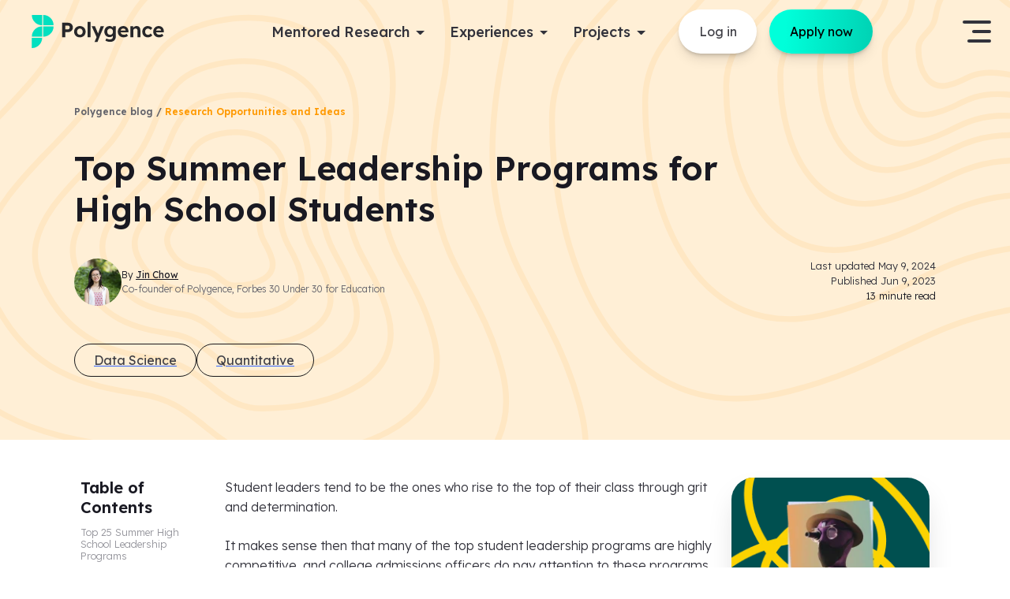

--- FILE ---
content_type: text/html; charset=utf-8
request_url: https://www.polygence.org/blog/summer-leadership-programs-high-school
body_size: 38088
content:
<!DOCTYPE html><html lang="en"><head><meta charSet="utf-8"/><meta name="viewport" content="width=device-width"/><script type="application/ld+json">{"@context":"https://schema.org","@graph":[{"@type":"EducationalOrganization","@id":"https://www.polygence.org/#/schema/Organization/1","name":"Polygence","url":"https://www.polygence.org/","sameAs":["https://www.facebook.com/polygence/","https://www.instagram.com/polygence/","https://www.linkedin.com/company/polygence/","https://www.twitter.com/polygence/"],"logo":{"@type":"ImageObject","@id":"https://www.polygence.org/_next/image?url=%2F_next%2Fstatic%2Fmedia%2Fpolygence-logo-black.c4d6df1e.svg&w=640&q=80","url":"https://www.polygence.org/_next/image?url=%2F_next%2Fstatic%2Fmedia%2Fpolygence-logo-black.c4d6df1e.svg&w=640&q=80","contentUrl":"https://www.polygence.org/_next/image?url=%2F_next%2Fstatic%2Fmedia%2Fpolygence-logo-black.c4d6df1e.svg&w=640&q=80","width":200,"height":42,"caption":"Polygence Logo"}},{"@type":"WebSite","@id":"https://www.polygence.org/#/schema/WebSite/1","url":"https://www.polygence.org/","name":"Polygence","publisher":{"@id":"https://www.polygence.org/#/schema/Organization/1"}},{"@type":"WebPage","@id":"https://www.polygence.org/blog/summer-leadership-programs-high-school/","url":"https://www.polygence.org/blog/summer-leadership-programs-high-school/","inLanguage":"en-US","breadcrumb":{"@id":"https://www.polygence.org/#/schema/BreadcrumbList/"},"name":"2023 Top 25 Summer Leadership Programs for High Schoolers | Polygence","isPartOf":{"@id":"https://www.polygence.org/#/schema/WebSite/1"},"datePublished":"2023-06-09T01:00-07:00","dateModified":"2024-05-09T20:19:27.253Z","description":"Check out this curated list of summer leadership programs to develop your leadership skills, network with other ambitious students and professionals in your favorite fields!"},{"@type":"Article","@id":"https://www.polygence.org/#/schema/blog/summer-leadership-programs-high-school","headline":"Top Summer Leadership Programs for High School Students","description":"Check out this curated list of summer leadership programs to develop your leadership skills, network with other ambitious students and professionals in your favorite fields!","isPartOf":{"@id":"https://www.polygence.org/blog/summer-leadership-programs-high-school/"},"mainEntityOfPage":{"@id":"https://www.polygence.org/blog/summer-leadership-programs-high-school/"},"datePublished":"2023-06-09T01:00-07:00","dateModified":"2024-05-09T20:19:27.253Z","author":[{"@type":"Person","@id":"https://www.polygence.org/#/schema/Person/jin-chow","name":"Jin Chow","url":"https://www.polygence.org/blog/authors/jin-chow"}],"publisher":{"@id":"https://www.polygence.org/#/schema/Organization/1"}},{"@type":"BreadcrumbList","@id":"https://www.polygence.org/#/schema/BreadcrumbList/","itemListElement":[{"@type":"ListItem","position":1,"name":"Blog","item":"https://www.polygence.org/blog/"},{"@type":"ListItem","position":2,"name":"Research Opportunities and Ideas","item":"https://www.polygence.org/blog/category/research-opportunities"},{"@type":"ListItem","position":3,"name":"Top Summer Leadership Programs for High School Students"}]}]}</script><title>2023 Top 25 Summer Leadership Programs for High Schoolers | Polygence</title><meta name="og:title" property="og:title" content="2023 Top 25 Summer Leadership Programs for High Schoolers | Polygence"/><meta name="twitter:title" property="twitter:title" content="2023 Top 25 Summer Leadership Programs for High Schoolers | Polygence"/><meta name="description" property="description" content="Check out this curated list of summer leadership programs to develop your leadership skills, network with other ambitious students and professionals in your favorite fields!"/><meta name="og:description" property="og:description" content="Check out this curated list of summer leadership programs to develop your leadership skills, network with other ambitious students and professionals in your favorite fields!"/><meta name="twitter:description" property="twitter:description" content="Check out this curated list of summer leadership programs to develop your leadership skills, network with other ambitious students and professionals in your favorite fields!"/><meta name="og:image" property="og:image" content="https://images.ctfassets.net/3u44qrj81gob/7ewF581rQ1WpC3yaljMzBb/15d96cf9cf5b0e2437a705ab3ea0fb38/summer-leadership-programs.jpg?h=250"/><meta name="keywords" property="keywords" content="summer leadership programs"/><meta name="author" property="author" content="Jin Chow"/><meta name="og:url" property="og:url" content="https://www.polygence.org/blog/summer-leadership-programs-high-school"/><link rel="canonical" href="https://www.polygence.org/blog/summer-leadership-programs-high-school"/><meta name="og:type" property="og:type" content="website"/><meta name="twitter:card" property="twitter:card" content="summary_large_image"/><script type="application/ld+json">{"@context":"https://schema.org","@graph":[{"@type":"EducationalOrganization","@id":"https://www.polygence.org/#/schema/Organization/1","name":"Polygence","url":"https://www.polygence.org/","logo":"https://www.polygence.org/_next/image?url=%2F_next%2Fstatic%2Fmedia%2Fpolygence-logo-black.c4d6df1e.svg&w=640&q=80","sameAs":["https://www.facebook.com/polygence/","https://www.instagram.com/polygence/","https://www.linkedin.com/company/polygence/","https://www.twitter.com/polygence/"]},{"@type":"WebSite","@id":"https://www.polygence.org/#/schema/WebSite/1","url":"https://www.polygence.org/","name":"Polygence","publisher":{"@id":"https://www.polygence.org/#/schema/Organization/1"}},{"@type":"WebPage","@id":"https://www.polygence.org/","url":"https://www.polygence.org/","inLanguage":"en-US","name":"Research Mentorship and Support for High Schoolers | Polygence","isPartOf":{"@id":"https://www.polygence.org/#/schema/WebSite/1"}}]}</script><meta name="next-head-count" content="17"/><link rel="icon" href="/favicon.ico"/><link rel="preload" href="/_next/static/media/fd224763ff6f211b-s.p.woff2" as="font" type="font/woff2" crossorigin="anonymous" data-next-font="size-adjust"/><link rel="preload" href="/_next/static/css/8d75713ee8f1961e.css" as="style"/><link rel="stylesheet" href="/_next/static/css/8d75713ee8f1961e.css" data-n-g=""/><link rel="preload" href="/_next/static/css/ff308785d8aa6f72.css" as="style"/><link rel="stylesheet" href="/_next/static/css/ff308785d8aa6f72.css" data-n-p=""/><noscript data-n-css=""></noscript><script defer="" nomodule="" src="/_next/static/chunks/polyfills-78c92fac7aa8fdd8.js"></script><script src="/_next/static/chunks/webpack-e27b3744381147bf.js" defer=""></script><script src="/_next/static/chunks/framework-89e41cbd2bbf9fee.js" defer=""></script><script src="/_next/static/chunks/main-9eee52854e13b954.js" defer=""></script><script src="/_next/static/chunks/pages/_app-dd3dbd6e8771cba0.js" defer=""></script><script src="/_next/static/chunks/422-e6005bc3edd354e5.js" defer=""></script><script src="/_next/static/chunks/7401-8517063ef56163d5.js" defer=""></script><script src="/_next/static/chunks/7077-57292cee169a67b2.js" defer=""></script><script src="/_next/static/chunks/pages/blog/%5Burl%5D-a6a2c2861afdbff0.js" defer=""></script><script src="/_next/static/DryvqeonS6KLkwpcqkVbe/_buildManifest.js" defer=""></script><script src="/_next/static/DryvqeonS6KLkwpcqkVbe/_ssgManifest.js" defer=""></script></head><body><div id="__next"><header class="__className_9a252d"></header><main class="__className_9a252d"><div><div class="BlogPostHero_wrapper__l7jb7 BlogPostHero_wrapper-light__v3g4b" style="background-color:#FFEFD6"><svg width="1728" height="780" viewBox="0 200 1728 780" fill="none" xmlns="http://www.w3.org/2000/svg"><g stroke="#FFD89E" stroke-width="10"><path opacity="0.35" d="M425.455 655.765L425.443 655.765L425.432 655.765C401.117 655.956 386.39 645.242 370.826 632.654C369.849 631.863 368.868 631.065 367.88 630.261C353.18 618.294 337.061 605.171 311.811 601.444C286.462 597.701 262.018 593.143 239.973 581.453C218.103 569.858 198.296 551.072 182.679 518.309C175.1 502.409 173.719 487.902 176.328 474.316C178.959 460.621 185.705 447.561 194.859 434.768C204.02 421.965 215.404 409.681 227.095 397.463C228.826 395.654 230.566 393.844 232.306 392.034C242.222 381.72 252.143 371.402 260.557 361.062C270.723 348.569 277.424 334.943 283.165 321.547C284.94 317.404 286.608 313.327 288.251 309.312C292.001 300.144 295.617 291.305 300.064 282.783C306.359 270.719 314.095 259.795 325.586 250.749C337.077 241.703 352.606 234.313 374.788 229.762C419.319 220.624 462.027 228.475 490.705 251.424C519.121 274.163 534.655 312.445 523.698 366.378C512.277 422.6 517.712 452.724 528.685 477.943C532.235 486.1 536.432 493.862 540.64 501.644C542.734 505.515 544.83 509.39 546.85 513.322C553.032 525.354 558.943 538.664 563.238 555.972C567.411 572.788 565.865 587.12 560.257 599.236C554.619 611.415 544.691 621.747 531.477 630.153C504.944 647.029 465.917 655.633 425.455 655.765Z"></path><path opacity="0.35" d="M413.742 604.035L413.73 604.035L413.719 604.036C396.254 604.189 385.702 596.565 374.262 587.329C373.535 586.741 372.803 586.146 372.064 585.546C361.238 576.745 349.09 566.87 330.087 564.086C311.383 561.345 293.542 558.025 277.494 549.538C261.624 541.146 247.211 527.529 235.821 503.631C230.357 492.165 229.388 481.759 231.269 472.025C233.172 462.181 238.049 452.725 244.754 443.373C251.466 434.012 259.82 425.007 268.458 415.993C269.732 414.663 271.014 413.332 272.298 411.998C279.624 404.39 286.998 396.732 293.253 389.058C300.88 379.702 305.893 369.522 310.157 359.604C311.49 356.504 312.734 353.472 313.954 350.5C316.718 343.766 319.356 337.337 322.616 331.107C327.215 322.317 332.828 314.425 341.129 307.896C349.43 301.366 360.703 295.98 376.922 292.642C409.527 285.931 440.621 291.676 461.392 308.268C481.899 324.648 493.24 352.319 485.195 391.687C476.683 433.344 480.668 455.832 488.882 474.715C491.518 480.776 494.659 486.584 497.776 492.349C499.312 495.188 500.841 498.017 502.302 500.86C506.828 509.668 511.136 519.376 514.262 532.001C517.265 544.131 516.124 554.386 512.114 563.024C508.074 571.725 500.937 579.176 491.33 585.283C472.013 597.565 443.469 603.91 413.742 604.035Z"></path><path opacity="0.35" d="M402.422 552.68L402.41 552.68L402.399 552.681C391.79 552.762 385.396 548.185 378.061 542.25C377.582 541.863 377.099 541.469 376.61 541.07C369.641 535.389 361.45 528.711 348.691 526.825C336.633 525.042 325.391 522.914 315.324 517.574C305.434 512.328 296.384 503.808 289.172 488.678C285.795 481.595 285.218 475.251 286.352 469.342C287.506 463.325 290.496 457.457 294.731 451.536C298.973 445.606 304.275 439.874 309.841 434.057C310.656 433.205 311.478 432.35 312.303 431.492C317.02 426.584 321.831 421.579 325.912 416.563C330.981 410.331 334.285 403.578 337.05 397.122C337.935 395.057 338.749 393.065 339.54 391.129C341.301 386.82 342.95 382.787 345.009 378.839C347.894 373.307 351.365 368.439 356.457 364.43C361.55 360.42 368.549 357.046 378.791 354.945C399.442 350.71 418.928 354.424 431.83 364.752C444.471 374.871 451.674 392.048 446.622 416.946C441.104 444.133 443.685 459.046 449.171 471.652C450.905 475.637 453 479.514 455.036 483.28C456.019 485.098 456.988 486.891 457.896 488.658C460.783 494.278 463.509 500.423 465.491 508.408C467.351 515.902 466.634 522.111 464.24 527.285C461.817 532.523 457.49 537.094 451.509 540.899C439.442 548.575 421.406 552.622 402.422 552.68Z"></path><path opacity="0.35" d="M435.734 702.743L435.723 702.744L435.711 702.744C405.148 702.994 386.628 689.496 367.319 673.888C366.116 672.916 364.909 671.935 363.696 670.948C345.474 656.126 325.745 640.08 294.804 635.525C263.397 630.902 232.939 625.248 205.438 610.681C178.114 596.207 153.411 572.761 133.977 531.988C124.49 512.084 122.748 493.867 126.036 476.788C129.345 459.601 137.809 443.268 149.21 427.346C160.618 411.414 174.779 396.145 189.267 381.013C191.417 378.768 193.576 376.524 195.734 374.281C208.024 361.504 220.278 348.765 230.671 336.002C243.165 320.658 251.42 303.906 258.523 287.351C260.706 282.263 262.765 277.236 264.797 272.277C269.457 260.898 273.974 249.872 279.513 239.268C287.367 224.23 297.052 210.549 311.463 199.208C325.875 187.867 345.296 178.645 372.923 172.969C428.344 161.584 481.633 171.299 517.491 199.974C553.087 228.439 572.402 276.309 558.732 343.448C544.596 412.878 551.321 449.916 564.786 480.866C569.159 490.92 574.313 500.447 579.508 510.053C582.105 514.855 584.713 519.677 587.239 524.593C594.917 539.537 602.275 556.102 607.617 577.647C612.837 598.7 610.908 616.724 603.829 632C596.721 647.338 584.235 660.295 567.72 670.798C534.586 691.87 485.986 702.561 435.734 702.743Z"></path><path opacity="0.35" d="M449.193 763.136L449.181 763.136L449.17 763.136C410.594 763.445 387.2 746.352 363.078 726.846C361.585 725.639 360.088 724.421 358.585 723.198C335.837 704.692 311.47 684.869 273.225 679.23C234.049 673.454 195.872 666.371 161.365 648.083C127.034 629.888 96.0374 600.428 71.6816 549.33C59.7338 524.264 57.5181 501.268 61.6659 479.696C65.8346 458.016 76.4912 437.476 90.7649 417.534C105.045 397.584 122.758 378.482 140.824 359.607C143.509 356.802 146.204 354 148.896 351.2C164.223 335.262 179.462 319.416 192.386 303.538C207.855 284.533 218.093 263.759 226.933 243.144C229.636 236.84 232.193 230.593 234.721 224.418C240.541 210.198 246.206 196.359 253.139 183.078C262.983 164.22 275.159 146.996 293.308 132.712C311.457 118.426 335.862 106.858 370.468 99.7537C439.845 85.5105 506.711 97.6565 551.799 133.726C596.623 169.585 620.818 229.811 603.709 313.942C586.136 400.362 594.537 446.302 611.215 484.636C616.652 497.133 623.037 508.937 629.503 520.892C632.75 526.895 636.017 532.935 639.195 539.121C648.802 557.819 658.026 578.579 664.725 605.582C671.301 632.092 668.891 654.871 659.935 674.207C650.951 693.606 635.194 709.931 614.454 723.123C572.868 749.572 512 762.921 449.193 763.136Z"></path><path opacity="0.35" d="M467.579 845.603L467.568 845.603L467.556 845.603C418.042 845.989 387.993 823.986 357.298 799.156C355.409 797.629 353.518 796.089 351.618 794.544C322.69 771.004 291.992 746.024 243.776 738.903C193.991 731.551 145.277 722.516 101.204 699.144C57.3084 675.867 17.7178 638.193 -13.3592 572.997C-28.6677 540.881 -31.5311 511.359 -26.2106 483.653C-20.8694 455.838 -7.22006 429.554 10.9739 404.124C29.1745 378.685 51.7356 354.352 74.685 330.367C78.1011 326.797 81.5272 323.233 84.9484 319.674C104.421 299.419 123.733 279.33 140.112 259.201C159.644 235.196 172.588 208.932 183.797 182.773C187.21 174.808 190.446 166.895 193.651 159.061C201.055 140.962 208.287 123.282 217.122 106.346C229.683 82.2703 245.258 60.2109 268.508 41.9068C291.759 23.6025 322.968 8.83196 367.101 -0.222483C455.53 -18.3653 540.933 -2.89683 598.621 43.2705C656.047 89.2283 686.905 166.329 665.106 273.659C642.842 383.278 653.534 441.376 674.601 489.792C681.491 505.625 689.557 520.539 697.758 535.701C701.892 543.343 706.06 551.049 710.129 558.968C722.369 582.792 734.142 609.281 742.693 643.737C751.122 677.7 748.056 706.969 736.54 731.85C724.995 756.794 704.773 777.718 678.264 794.58C625.143 828.37 547.527 845.345 467.579 845.603Z"></path><path opacity="0.35" d="M495.01 969.016L494.998 969.016L494.987 969.017C429.073 969.535 389.056 940.192 348.517 907.404C346.036 905.398 343.553 903.378 341.061 901.35C302.873 870.285 262.69 837.595 199.529 828.273C133.842 818.578 69.3338 806.637 10.9294 775.672C-47.2982 744.801 -99.7585 694.846 -140.889 608.558C-161.224 565.897 -165.048 526.609 -157.961 489.718C-150.852 452.719 -132.708 417.831 -108.627 384.179C-84.5407 350.519 -54.7028 318.346 -24.4238 286.705C-19.9109 281.989 -15.3866 277.283 -10.8706 272.586C14.8224 245.863 40.2494 219.416 61.8131 192.918C87.4427 161.423 104.453 126.938 119.223 92.4751C123.703 82.0226 127.962 71.6147 132.184 61.2953C141.967 37.3876 151.555 13.9555 163.248 -8.45265C179.889 -40.3432 200.568 -69.6477 231.473 -93.9767C262.38 -118.306 303.795 -137.881 362.213 -149.87C479.214 -173.88 592.4 -153.466 668.961 -92.2034C745.26 -31.1503 786.083 71.1957 757.216 213.26C727.884 357.614 741.989 433.906 769.62 497.409C778.682 518.235 789.265 537.799 800.062 557.761C805.523 567.856 811.038 578.052 816.439 588.564C832.62 620.056 848.204 655.116 859.521 700.724C870.715 745.84 866.657 784.825 851.294 818.01C835.902 851.258 808.978 879.075 773.815 901.441C703.385 946.238 600.654 968.667 495.01 969.016Z"></path><path opacity="0.35" d="M526.589 1111L526.578 1111L526.566 1111C441.794 1111.67 390.311 1073.88 338.448 1031.93C335.287 1029.37 332.123 1026.8 328.95 1024.22C280.112 984.492 229.019 942.931 148.669 931.072C64.6951 918.678 -17.9767 903.39 -92.8648 863.686C-167.576 824.075 -234.84 759.989 -287.538 649.434C-313.657 594.639 -318.589 544.116 -309.471 496.66C-300.333 449.095 -277.021 404.311 -246.174 361.203C-215.32 318.086 -177.116 276.897 -138.41 236.449C-132.636 230.415 -126.849 224.396 -121.074 218.389C-88.2291 184.227 -55.7728 150.469 -28.2479 116.646C4.39221 76.5361 26.0755 32.5934 44.9394 -11.4197C50.6455 -24.7331 56.0785 -38.0107 61.4704 -51.188C73.9871 -81.7775 86.2829 -111.827 101.261 -140.531C122.593 -181.41 149.139 -219.048 188.847 -250.305C228.555 -281.564 281.707 -306.663 356.552 -322.023C506.408 -352.776 651.546 -326.666 749.816 -248.032C847.824 -169.608 900.111 -38.2161 863.125 143.805C825.674 328.115 843.711 425.338 878.894 506.199C890.455 532.768 903.933 557.685 917.718 583.168C924.705 596.084 931.77 609.145 938.704 622.641C959.419 662.956 979.388 707.878 993.888 766.316C1008.27 824.262 1003.07 874.424 983.284 917.161C963.47 959.962 928.84 995.705 883.727 1024.4C793.396 1081.86 661.785 1110.55 526.589 1111Z"></path><path opacity="0.35" d="M1455.56 169.719L1455.56 169.708L1455.56 169.696C1455.34 145.328 1467.43 130.514 1481.62 114.893C1482.5 113.915 1483.4 112.932 1484.31 111.944C1497.73 97.2602 1512.38 81.2272 1516.56 56.0641C1520.76 30.7279 1525.88 6.2378 1539.04 -15.8737C1552.12 -37.8445 1573.33 -57.759 1610.29 -73.445C1628.3 -81.0942 1644.75 -82.4847 1660.12 -79.8561C1675.58 -77.2119 1690.27 -70.4418 1704.63 -61.2941C1719 -52.134 1732.79 -40.7517 1746.51 -29.0622C1748.54 -27.3309 1750.57 -25.5911 1752.61 -23.8512C1764.19 -13.9346 1775.78 -4.01175 1787.39 4.40346C1801.41 14.5683 1816.71 21.2643 1831.73 27.0001C1836.38 28.7722 1840.95 30.4389 1845.46 32.0804C1855.76 35.8329 1865.7 39.4542 1875.27 43.9049C1888.84 50.2093 1901.1 57.9459 1911.24 69.4149C1921.37 80.8769 1929.65 96.3739 1934.76 118.539C1945 163.002 1936.24 205.798 1910.33 234.638C1884.57 263.303 1841.25 278.869 1780.53 267.884C1717.47 256.474 1683.8 261.923 1655.68 272.821C1646.55 276.359 1637.89 280.529 1629.17 284.728C1624.82 286.825 1620.45 288.929 1616 290.966C1602.45 297.164 1587.45 303.101 1567.93 307.414C1548.88 311.624 1532.65 310.054 1518.99 304.421C1505.28 298.771 1493.7 288.844 1484.29 275.665C1465.37 249.181 1455.71 210.19 1455.56 169.719Z"></path><path opacity="0.35" d="M1513.64 158.007L1513.64 157.996L1513.64 157.985C1513.47 140.467 1522.09 129.827 1532.51 118.331C1533.17 117.602 1533.84 116.869 1534.51 116.13C1544.38 105.32 1555.39 93.2581 1558.5 74.3405C1561.58 55.6503 1565.31 37.763 1574.88 21.6496C1584.36 5.67764 1599.77 -8.84286 1626.77 -20.3017C1639.81 -25.8368 1651.65 -26.8145 1662.69 -24.9143C1673.83 -22.9982 1684.47 -18.0967 1694.96 -11.3978C1705.47 -4.68678 1715.58 3.66513 1725.7 12.3018C1727.2 13.5761 1728.69 14.8583 1730.19 16.1421C1738.73 23.4677 1747.33 30.844 1755.95 37.1007C1766.46 44.7271 1777.88 49.735 1789 53.9932C1792.47 55.3231 1795.87 56.5659 1799.21 57.7852C1806.78 60.5504 1814.01 63.1945 1821.01 66.4579C1830.9 71.0666 1839.76 76.6796 1847.07 84.9589C1854.37 93.2316 1860.41 104.472 1864.16 120.673C1871.67 153.211 1865.28 184.392 1846.5 205.325C1827.89 226.081 1796.48 237.455 1752.12 229.382C1705.41 220.881 1680.31 224.88 1659.3 233.019C1652.53 235.643 1646.06 238.757 1639.61 241.865C1636.41 243.404 1633.22 244.942 1629.99 246.418C1620.07 250.961 1609.1 255.295 1594.85 258.438C1581.05 261.479 1569.41 260.314 1559.65 256.279C1549.85 252.227 1541.5 245.091 1534.67 235.519C1520.91 216.25 1513.79 187.743 1513.64 158.007Z"></path><path opacity="0.35" d="M1571.31 146.687L1571.31 146.676L1571.31 146.664C1571.22 136.003 1576.41 129.521 1583.13 122.129C1583.56 121.649 1584.01 121.165 1584.45 120.675C1590.82 113.722 1598.24 105.618 1600.34 92.9451C1602.34 80.9001 1604.73 69.611 1610.77 59.479C1616.72 49.4874 1626.4 40.3306 1643.56 33.0492C1651.68 29.6022 1658.96 29.016 1665.7 30.1684C1672.54 31.3365 1679.16 34.3501 1685.8 38.5788C1692.46 42.82 1698.89 48.1209 1705.42 53.6849C1706.38 54.4994 1707.34 55.3213 1708.3 56.1461C1713.81 60.8638 1719.43 65.6771 1725.07 69.7591C1732.06 74.8279 1739.64 78.1264 1746.87 80.8861C1749.18 81.7675 1751.42 82.5802 1753.59 83.3708C1758.43 85.1341 1762.97 86.7878 1767.42 88.8508C1773.65 91.7454 1779.1 95.2166 1783.59 100.288C1788.06 105.352 1791.84 112.318 1794.2 122.542C1798.94 143.125 1794.82 162.699 1783.08 175.763C1771.49 188.653 1751.87 195.889 1723.75 190.808C1693.29 185.303 1676.7 187.897 1662.74 193.308C1658.3 195.03 1654 197.097 1649.79 199.125C1647.74 200.112 1645.71 201.089 1643.69 202.012C1637.35 204.917 1630.38 207.667 1621.34 209.667C1612.75 211.565 1605.65 210.824 1599.78 208.405C1593.87 205.97 1588.75 201.644 1584.51 195.698C1575.92 183.679 1571.37 165.68 1571.31 146.687Z"></path><path opacity="0.35" d="M1402.81 179.999L1402.81 179.987L1402.81 179.976C1402.53 149.36 1417.74 130.752 1435.31 111.386C1436.41 110.182 1437.51 108.974 1438.62 107.76C1455.25 89.5545 1473.19 69.9122 1478.29 39.0564C1483.47 7.66334 1489.83 -22.8418 1506.22 -50.4085C1522.53 -77.8342 1548.98 -102.644 1594.92 -122.147C1617.44 -131.704 1638.06 -133.455 1657.34 -130.148C1676.72 -126.826 1695.09 -118.338 1712.96 -106.943C1730.85 -95.5353 1747.99 -81.376 1764.98 -66.8894C1767.5 -64.7396 1770.02 -62.5809 1772.54 -60.4232C1786.89 -48.1327 1801.19 -35.8766 1815.53 -25.482C1832.75 -12.9895 1851.56 -4.73944 1870.13 2.35821C1875.84 4.53829 1881.48 6.59575 1887.04 8.62656C1899.82 13.289 1912.22 17.811 1924.14 23.3538C1941.04 31.2173 1956.39 40.9027 1969.11 55.2922C1981.82 69.6749 1992.16 89.0639 1998.53 116.673C2011.3 172.026 2000.44 225.403 1968.1 261.423C1935.91 297.268 1881.83 316.616 1806.28 302.917C1728.39 288.793 1686.95 295.531 1652.39 308.922C1641.14 313.283 1630.49 318.409 1619.73 323.595C1614.33 326.196 1608.9 328.812 1603.34 331.354C1586.53 339.049 1567.86 346.433 1543.59 351.792C1519.78 357.05 1499.41 355.097 1482.2 347.993C1464.95 340.872 1450.41 328.388 1438.65 311.908C1415.02 278.823 1403.01 230.26 1402.81 179.999Z"></path><path opacity="0.35" d="M1335 193.457L1335 193.446L1335 193.435C1334.65 154.806 1353.9 131.324 1375.85 107.145C1377.21 105.651 1378.58 104.153 1379.95 102.649C1400.71 79.9169 1422.89 55.6371 1429.21 17.4783C1435.7 -21.6853 1443.65 -59.9088 1464.23 -94.4816C1484.72 -128.914 1517.91 -160.017 1575.45 -184.442C1603.76 -196.461 1629.75 -198.685 1654.08 -194.519C1678.5 -190.336 1701.6 -179.656 1723.98 -165.388C1746.38 -151.108 1767.82 -133.397 1789.02 -115.333C1792.17 -112.648 1795.31 -109.953 1798.46 -107.261C1816.35 -91.9341 1834.15 -76.6932 1851.98 -63.7678C1873.32 -48.2992 1896.64 -38.0663 1919.77 -29.2323C1926.84 -26.5321 1933.85 -23.9764 1940.78 -21.4494C1956.75 -15.6271 1972.31 -9.95666 1987.23 -3.02003C2008.42 6.83385 2027.76 19.0098 2043.78 37.1368C2059.79 55.2568 2072.77 79.6301 2080.74 114.218C2096.72 183.527 2083.14 250.482 2042.49 295.731C2002 340.805 1934.04 365.032 1839.41 347.895C1742.44 330.333 1691.01 338.747 1648.16 355.351C1634.16 360.776 1620.96 367.134 1607.56 373.59C1600.81 376.841 1594.01 380.117 1587.03 383.311C1566 392.935 1542.63 402.184 1512.23 408.9C1482.29 415.514 1456.58 413.08 1434.81 404.1C1412.99 395.103 1394.68 379.347 1379.89 358.642C1350.23 317.105 1335.24 256.274 1335 193.457Z"></path><path opacity="0.35" d="M1242.4 211.843L1242.4 211.832L1242.4 211.821C1241.96 162.254 1266.72 132.117 1294.66 101.365C1296.37 99.4753 1298.1 97.5825 1299.84 95.6824C1326.26 66.7701 1354.23 36.1583 1362.21 -11.971C1370.46 -61.743 1380.61 -110.504 1406.89 -154.642C1433.09 -198.64 1475.51 -238.337 1548.88 -269.483C1585.11 -284.862 1618.42 -287.734 1649.64 -282.395C1680.95 -277.04 1710.49 -263.367 1739.04 -245.179C1767.6 -226.979 1794.92 -204.42 1821.85 -181.472C1825.86 -178.056 1829.86 -174.629 1833.86 -171.208C1856.6 -151.736 1879.16 -132.421 1901.76 -116.042C1928.72 -96.5109 1958.2 -83.5719 1987.56 -72.3683C1996.49 -68.9584 2005.37 -65.7231 2014.17 -62.5191C2034.5 -55.1139 2054.36 -47.876 2073.39 -39.0368C2100.44 -26.4665 2125.2 -10.8912 2145.74 12.3374C2166.27 35.5591 2182.84 66.7366 2193 110.851C2213.36 199.213 2196.04 284.703 2144.06 342.553C2092.23 400.228 2005.32 431.119 1884.64 409.292C1761.62 387.04 1696.54 397.745 1642.37 418.737C1624.62 425.615 1607.93 433.654 1590.93 441.846C1582.34 445.983 1573.67 450.159 1564.74 454.244C1537.96 466.502 1508.15 478.3 1469.38 486.868C1431.08 495.335 1398.08 492.245 1370.08 480.705C1342.04 469.147 1318.56 448.925 1299.66 422.452C1261.75 369.379 1242.69 291.8 1242.4 211.843Z"></path><path opacity="0.35" d="M1103.82 239.274L1103.82 239.263L1103.82 239.251C1103.24 173.285 1136.24 133.18 1173.11 92.5838C1175.36 90.1018 1177.63 87.6173 1179.91 85.1247C1214.78 46.9535 1251.4 6.85671 1261.86 -56.2185C1272.74 -121.892 1286.15 -186.447 1320.96 -244.917C1355.69 -303.246 1411.9 -355.813 1508.95 -397.013C1557.02 -417.418 1601.29 -421.252 1642.83 -414.145C1684.45 -407.023 1723.65 -388.855 1761.43 -364.781C1799.23 -340.694 1835.35 -310.858 1870.88 -280.581C1876.17 -276.068 1881.46 -271.543 1886.73 -267.027C1916.74 -241.334 1946.44 -215.905 1976.19 -194.341C2011.55 -168.712 2050.27 -151.707 2088.95 -136.942C2100.68 -132.465 2112.36 -128.208 2123.95 -123.986C2150.8 -114.202 2177.12 -104.609 2202.29 -92.9115C2238.12 -76.2606 2271.02 -55.5813 2298.32 -24.6975C2325.61 6.17957 2347.58 47.5636 2361.03 105.963C2387.98 222.896 2365.11 336.17 2296.18 412.893C2227.4 489.442 2112.14 530.296 1952.46 501.401C1790.44 472.081 1704.93 486.2 1633.82 513.756C1610.47 522.805 1588.55 533.362 1566.16 544.15C1554.82 549.614 1543.35 555.137 1531.51 560.555C1496.11 576.752 1456.68 592.362 1405.39 603.696C1354.56 614.928 1310.66 610.846 1273.34 595.459C1235.97 580.054 1204.75 553.13 1179.67 518.003C1129.4 447.621 1104.21 344.927 1103.82 239.274Z"></path><path opacity="0.35" d="M944.392 270.854L944.392 270.842L944.392 270.831C943.643 186.006 986.13 134.435 1033.28 82.5154C1036.15 79.3525 1039.04 76.1877 1041.94 73.0138C1086.54 24.1924 1133.13 -26.8143 1146.43 -107.078C1160.34 -191.039 1177.51 -273.757 1222.13 -348.711C1266.67 -423.524 1338.75 -490.895 1463.05 -543.662C1524.74 -569.851 1581.63 -574.792 1635.03 -565.656C1688.52 -556.504 1738.84 -533.168 1787.23 -502.327C1835.64 -471.474 1881.89 -433.272 1927.31 -394.567C1934.08 -388.794 1940.84 -383.008 1947.58 -377.234C1985.94 -344.388 2023.85 -311.929 2061.83 -284.402C2106.87 -251.762 2156.2 -230.084 2205.61 -211.226C2220.55 -205.522 2235.46 -200.091 2250.25 -194.7C2284.6 -182.181 2318.36 -169.88 2350.6 -154.898C2396.52 -133.557 2438.77 -107.01 2473.85 -67.3242C2508.93 -27.6454 2537.1 25.4747 2554.34 100.302C2588.86 250.09 2559.59 395.316 2471.15 493.748C2382.87 592.005 2235 644.325 2030.45 607.311C1823.56 569.872 1714.55 587.921 1623.95 623.03C1594.15 634.578 1566.22 648.03 1537.63 661.805C1523.12 668.795 1508.44 675.869 1493.25 682.82C1447.94 703.551 1397.44 723.545 1331.74 738.063C1266.51 752.479 1210.05 747.258 1162 727.449C1113.91 707.622 1073.79 672.992 1041.6 627.915C977.119 537.632 944.894 406.058 944.392 270.854Z"></path></g></svg><div class="BlogPostHero_container__sWnv0 container pt-10 pb-8 gap-12"><div><a class="text-decoration-none" href="/blog"><span title="" style="--font-size-base:var(--font-size-small)" class="text-default left bold BlogPostHero_breadcrumbs__96_KX text-muted">Polygence blog / </span></a><a class="text-decoration-none" href="/blog/category/research-opportunities"><span title="" style="color:#FF9900;--font-size-base:var(--font-size-small)" class="text-default left bold mb-4">Research Opportunities and Ideas</span></a><div class="BlogPostHero_title__NqdB3"><h1 style="--font-size-base:var(--font-size-h2)" class="heading-default left bold mt-9">Top Summer Leadership Programs for High School Students</h1></div><section class="d-flex justify-content-between pb-3 mb-5 mt-9 flex-wrap flex-sm-nowrap"><div class="d-flex row gap-3 mb-7 flex-sm-shrink-1"><a class="tw-no-underline" target="_blank" rel="noopener" href="/blog/authors/jin-chow"><div class="d-flex align-items-center gap-3"><div class="rounded-circle flex-shrink-0 ProfileImage_container__U60NF" style="width:60px;height:60px"><picture class="tw-absolute tw-inset-0 tw-size-full"><source sizes="(min-width: 0px) 60px" media="(width &gt;= 0px) and (resolution &gt;= 2x)" srcSet="https://images.polygence.org/image?quality=50&amp;width=16&amp;url=https%3A%2F%2Fimages.ctfassets.net%2F3u44qrj81gob%2F4fXWGwLvr36LMWYhx3x94O%2Ffbf3782d23423bb71c547f3a196753f0%2Fjin_orSlNVD.jpeg 16w, https://images.polygence.org/image?quality=50&amp;width=32&amp;url=https%3A%2F%2Fimages.ctfassets.net%2F3u44qrj81gob%2F4fXWGwLvr36LMWYhx3x94O%2Ffbf3782d23423bb71c547f3a196753f0%2Fjin_orSlNVD.jpeg 32w, https://images.polygence.org/image?quality=50&amp;width=48&amp;url=https%3A%2F%2Fimages.ctfassets.net%2F3u44qrj81gob%2F4fXWGwLvr36LMWYhx3x94O%2Ffbf3782d23423bb71c547f3a196753f0%2Fjin_orSlNVD.jpeg 48w, https://images.polygence.org/image?quality=50&amp;width=64&amp;url=https%3A%2F%2Fimages.ctfassets.net%2F3u44qrj81gob%2F4fXWGwLvr36LMWYhx3x94O%2Ffbf3782d23423bb71c547f3a196753f0%2Fjin_orSlNVD.jpeg 64w, https://images.polygence.org/image?quality=50&amp;width=96&amp;url=https%3A%2F%2Fimages.ctfassets.net%2F3u44qrj81gob%2F4fXWGwLvr36LMWYhx3x94O%2Ffbf3782d23423bb71c547f3a196753f0%2Fjin_orSlNVD.jpeg 96w"/><source sizes="(min-width: 0px) 60px" media="(width &gt;= 0px) and (resolution &lt; 2x)" srcSet="https://images.polygence.org/image?quality=70&amp;width=16&amp;url=https%3A%2F%2Fimages.ctfassets.net%2F3u44qrj81gob%2F4fXWGwLvr36LMWYhx3x94O%2Ffbf3782d23423bb71c547f3a196753f0%2Fjin_orSlNVD.jpeg 16w, https://images.polygence.org/image?quality=70&amp;width=32&amp;url=https%3A%2F%2Fimages.ctfassets.net%2F3u44qrj81gob%2F4fXWGwLvr36LMWYhx3x94O%2Ffbf3782d23423bb71c547f3a196753f0%2Fjin_orSlNVD.jpeg 32w, https://images.polygence.org/image?quality=70&amp;width=48&amp;url=https%3A%2F%2Fimages.ctfassets.net%2F3u44qrj81gob%2F4fXWGwLvr36LMWYhx3x94O%2Ffbf3782d23423bb71c547f3a196753f0%2Fjin_orSlNVD.jpeg 48w, https://images.polygence.org/image?quality=70&amp;width=64&amp;url=https%3A%2F%2Fimages.ctfassets.net%2F3u44qrj81gob%2F4fXWGwLvr36LMWYhx3x94O%2Ffbf3782d23423bb71c547f3a196753f0%2Fjin_orSlNVD.jpeg 64w, https://images.polygence.org/image?quality=70&amp;width=96&amp;url=https%3A%2F%2Fimages.ctfassets.net%2F3u44qrj81gob%2F4fXWGwLvr36LMWYhx3x94O%2Ffbf3782d23423bb71c547f3a196753f0%2Fjin_orSlNVD.jpeg 96w"/><img src="https://images.polygence.org/image?quality=70&amp;width=640&amp;url=https%3A%2F%2Fimages.ctfassets.net%2F3u44qrj81gob%2F4fXWGwLvr36LMWYhx3x94O%2Ffbf3782d23423bb71c547f3a196753f0%2Fjin_orSlNVD.jpeg" alt="Jin Chow with Tree Background" class="tw-size-full tw-object-cover"/></picture></div><div class="d-flex row align-items-center"><p title="" style="--font-size-base:var(--font-size-small)" class="text-default left light">By<!-- --> <strong class="tw-underline">Jin<!-- --> <!-- -->Chow</strong></p><p title="" style="--font-size-base:var(--font-size-small)" class="text-default left light PostAuthor_authorBio__E1qXv">Co-founder of Polygence, Forbes 30 Under 30 for Education</p></div></div></a></div><div class="d-flex row align-content-start flex-sm-shrink-1 BlogPostDetails_details__v7oFH"><time dateTime="Thu May 09 2024 20:19:27 GMT+0000 (Coordinated Universal Time)" class="font-italic fw-bold text-sm-end tw-font-light">Last updated <!-- -->May 9, 2024</time><time dateTime="Fri Jun 09 2023 08:00:00 GMT+0000 (Coordinated Universal Time)" class="font-italic text-sm-end tw-font-light">Published <!-- -->Jun 9, 2023</time><p title="" style="--font-size-base:var(--font-size-small)" class="text-default left light font-italic text-sm-end tw-font-light">13<!-- --> minute read</p></div></section><div class="d-flex flex-wrap gap-3"><a href="/subjects/data-science-research"><button tabindex="0" type="button" role="button" class="btn btn-outline-dark">Data Science</button></a><a href="/subjects/quantitative-research"><button tabindex="0" type="button" role="button" class="btn btn-outline-dark">Quantitative</button></a></div><div class="d-flex flex-wrap justify-content-between mt-10"></div></div></div></div><div class="BlogPost_blogPost__IJfMH mb-11 mx-auto px-8 container-xl"><div class="mt-10 justify-content-center row"><aside class="pe-9 col-lg-2"><div class="mb-10 TableOfContents_tableOfContents__GFie3"><h5 style="--font-size-base:var(--font-size-h5)" class="heading-default left bold mb-3">Table of Contents</h5><ol class="px-0 TableOfContents_contentList__Ih_9v"><li class="my-4"><a class="text-decoration-none TableOfContents_linkToAnchor__xqDX4" href="#top-25-summer-high-school-leadership-programs">Top 25 Summer High School Leadership Programs</a></li></ol></div></aside><div class="col-lg-7 col-12"><div class="shared-styles_richTextStyles__Of6FF"><p>Student leaders tend to be the ones who rise to the top of their class through grit and determination. </p><p>It makes sense then that many of the top student leadership programs are highly competitive, and college admissions officers do pay attention to these programs on applications. Give yourself plenty of time to apply. Some of these programs are prestigious, some are free, and some may even pay stipends and travel fees, all of which adds to their allure. We love that many of them aim to level the leadership playing field for underserved communities. </p><p>All in all, these programs are a great place to develop your leadership skills, network with other ambitious students and professionals in your favorite fields, and in some cases do a bit of traveling. If you want to work on an independent community service project and need some guidance, check out some of our <a target="_blank" rel="noopener" href="https://www.polygence.org/mentors/tags/business"><em>business</em></a>, <a target="_blank" rel="noopener" href="https://www.polygence.org/mentors/tags/economics"><em>economics</em></a>, <a target="_blank" rel="noopener" href="https://www.polygence.org/mentors/tags/organizational-leadership"><em>organizational leadership</em></a>, <a target="_blank" rel="noopener" href="https://www.polygence.org/mentors/tags/philanthropy"><em>philanthropy</em></a>, <a target="_blank" rel="noopener" href="https://www.polygence.org/mentors/tags/public-health"><em>public health</em></a>, or <a target="_blank" rel="noopener" href="https://www.polygence.org/mentors/tags/social-science"><em>social science</em></a> mentors.</p><div class="ContrastBox_primary-bg__UCJeE ContrastBox_contrastBox___1FWr ContrastBox_RichText__PmC53"><h3 style="--font-size-base:var(--font-size-h3)" class="heading-default left bold">Do your own research with Polygence this summer!</h3><div><p title="" style="--font-size-base:var(--font-size-medium)" class="text-default left light my-7">Polygence pairs you with an expert mentor in your area of passion. Together, you work to create a high quality research project that is uniquely your own. </p></div><div class="ContrastBox_cta__MviJ_"><div class="d-flex justify-content-start"><a tabindex="0" href="https://www.polygence.org/core-program-in-summer" class="btn btn-primary btn-lg"><span class="ButtonElement_label__9U_ld">Explore the Program</span></a></div></div></div><h2 id="top-25-summer-high-school-leadership-programs" style="--font-size-base:var(--font-size-h3)" class="heading-default left bold shared-styles_scrollable__gFaC6">Top 25 Summer High School Leadership Programs</h2><h3 style="--font-size-base:var(--font-size-h4)" class="heading-default left bold"><br/><b>25. Young Women’s Leadership Institute (YQLI)</b></h3><p><b>Hosting institution: </b><a target="_blank" rel="noopener noreferrer" href="https://precollege.barnard.edu/young-womens-leadership-summer-institute"><b><em>Barnard College</em></b></a></p><p><b>Cost:</b> $7,772-$9,058 </p><p><b>Format:</b> In-person (New York, NY)</p><p><b>Application deadline: </b>Mid April</p><p>This immersive 3-week leadership workshop is geared toward exploring leadership through a feminist lens. You can choose from one of seven tracks (STEM, writing/literature, political science/economics, urban studies/architecture, art history, sociology/gender studies, dance, and leadership in action) and work with a small group of peers to create a final project. You’ll also meet with professional women leaders from around the city.</p><h3 style="--font-size-base:var(--font-size-h4)" class="heading-default left bold"><br/><b>24. Youth Leadership Program (YLP)</b></h3><p><b>Hosting institution: </b><a target="_blank" rel="noopener noreferrer" href="https://www.fbinaa.org/FBINAA/Training/Youth_Leadership_Program.aspx"><b><em>FBI National Academy Associates</em></b></a></p><p><b>Cost:</b> Free</p><p><b>Format:</b> In-person (Quantico, VA)</p><p><b>Application deadline: </b>February 3</p><p>This intensive 8-day program only accepts 62 participants from the U.S. and around the world. All applicants must be nominated by one of FBINAA’s U.S. or international chapters. Topics include leadership fundamentals, ethics, business, resiliency, error management, fitness, and more. You’ll also attend field trips to museums and landmarks in Washington, D.C.<br/></p><h3 style="--font-size-base:var(--font-size-h4)" class="heading-default left bold"><b>23. Yale Young Global Scholars (YYGS)</b></h3><p><b>Hosting institution: </b><a target="_blank" rel="noopener noreferrer" href="https://globalscholars.yale.edu/"><b><em>Yale</em></b></a></p><p><b>Cost:</b> $6,500 </p><p><b>Format:</b> In-person (New Haven, CT)</p><p><b>Application deadline: </b>January 10</p><p>This 2-week session invites an exceptional and diverse group of  students from over 150 countries to address global challenges together on Yale’s historic campus. You can choose from four academic tracks: STEM, social science, interdisciplinary, and humanities. Living and learning beside peers from all world will also introduce you to new friends and cultures. You’ll collaborate with a group of them on a final capstone project. Needs-based financial aid is offered for the full tuition.<br/></p><h3 style="--font-size-base:var(--font-size-h4)" class="heading-default left bold"><b>22. Summer Leaders Experience (SLE)</b></h3><p><b>Hosting institution: </b><a target="_blank" rel="noopener noreferrer" href="https://www.westpoint.edu/admissions/summer-program"><b><em>West Point</em></b></a></p><p><b>Cost: </b>$625<b> </b></p><p><b>Format:</b> In-person (West Point, NY)</p><p><b>Application deadline: </b>March 15</p><p>Get a taste of what it’s like to be a West Point cadet. This week-long, physically and academically challenging program will help you learn how to overcome challenges, work as a team, and rise to be the best version of yourself. You’ll be able to choose from a variety of academic disciplines such as engineering, chemistry, computer science, behavioral sciences, and more. <br/></p><h3 style="--font-size-base:var(--font-size-h4)" class="heading-default left bold"><b>21. University of Notre Dame Leadership Seminars</b></h3><p><b>Hosting institution: </b><a target="_blank" rel="noopener noreferrer" href="https://precollege.nd.edu/leadership-seminars/?utm_source=Adobe%20Spark&amp;utm_medium=Social&amp;utm_campaign=Day%20in%20the%20Life%20LS%20page&amp;utm_content=Adobe%20Spark%20LS%20page&amp;utm_term=null"><b><em>Notre Dame</em></b></a></p><p><b>Cost:</b> Free</p><p><b>Format:</b> In-person (Notre Dame, IN)</p><p><b>Application deadline:</b></p><p>This prestigious and highly selective program admits about 100 students to its 10-day program on the Notre Dame campus. You’ll be asked to tackle complex global issues, participate in a service project, and bond over ice-skating and open mic nights with new friends from all over the world. Tuition, housing, and meals are all covered by the University. </p><h3 style="--font-size-base:var(--font-size-h4)" class="heading-default left bold"><br/><br/><b>20. SWENext High School Leadership Academy (SHLA)</b></h3><p><b>Hosting institution: </b><a target="_blank" rel="noopener noreferrer" href="https://swe.org/learning/high-school-leadership-academy-shla/"><b><em>Society of Women Engineers</em></b></a></p><p><b>Cost:</b> Free</p><p><b>Format:</b> Online</p><p><b>Application deadline: </b>December 12</p><p>This robust leadership development program designed for high school girls interested in engineering is a virtual year-round program. Again, not just summer, but such a great offering that we had to include it. In monthly meetings, you’ll learn how to prepare for college, find STEM pathway opportunities, develop strong leadership skills, and learn in an inclusive, diverse, encouraging peer group. You’ll have many opportunities to talk with inspiring role models, mentors, and industry professionals.<br/></p><h3 style="--font-size-base:var(--font-size-h4)" class="heading-default left bold"><b>19. Summer Leadership Academy</b></h3><p><b>Hosting institution: </b><a target="_blank" rel="noopener noreferrer" href="https://www.mercy.edu/academics/school-business/business-leadership-academy"><b><em>Mercy College</em></b></a></p><p><b>Cost:</b> Tuition and residential accomodations are free / $595 fee for food and activities</p><p><b>Format:</b> In-person (Dobbs Ferry, NY)</p><p><b>Application deadline: </b>Rolling basis, sessions close when full</p><p>For rising seniors passionate about public speaking and interested in business, this 1-week, jam-packed program gives you seminars in finance, accounting, marketing, and entrepreneurship as well as leadership soft skill training in communication, cooperation, perseverance, and self reflection. You’ll get the rare opportunity to visit corporate headquarters in NYC (past visits have been to Google, MTV, Microsoft, ESPN, and more), and network at a career panel and Q&amp;A with some of our current corporate leaders.<br/></p><h3 style="--font-size-base:var(--font-size-h4)" class="heading-default left bold"><b>18. Subiendo: The Academy for Rising Leaders</b></h3><p><b>Hosting institution: </b><a target="_blank" rel="noopener noreferrer" href="https://www.mccombs.utexas.edu/undergraduate/bba/academics/summer-high-school-programs/"><b><em>University of Texas</em></b></a></p><p><b>Cost:</b> Free</p><p><b>Format:</b> In-person (Austin, TX)</p><p><b>Application deadline: </b>February 14</p><p>This 5-day leadership development program gives rising juniors a chance to learn directly from McCombs School of Business faculty and corporate representatives. You’ll stay on-campus, receive mentorship from current undergrad leaders, explore Austin, and create life-long friendships. All costs are covered by the programs funders. All applicants are considered regardless of your background, and students from underserved or minority communities are strongly encouraged to apply.<br/></p><h3 style="--font-size-base:var(--font-size-h4)" class="heading-default left bold"><b>17. Sadie Nash Leadership Project Summer Institute</b></h3><p><b>Hosting institution: </b><a target="_blank" rel="noopener noreferrer" href="http://www.sadienash.org/summer-institute"><b><em>Sadie Nash Leadership Project</em></b></a></p><p><b>Cost:</b> Free and some students are eligible for a stipend</p><p><b>Format:</b> In-person (Manhattan, Brooklyn, Queens, and Newark)</p><p><b>Application deadline: </b>April 17</p><p>Attention New York City and Newark students: If you want to meet accomplished women and gender-expansive leaders and learn about how they got their start, this award-winning, 6-week program is the place to do it. You’ll discuss identity, social justice, and leadership and return home with new skill to share with your community.</p><h3 style="--font-size-base:var(--font-size-h4)" class="heading-default left bold"><br/><br/><b>16. Ronald Reagan Presidential Leadership Program</b></h3><p><b>Hosting institution: </b><a target="_blank" rel="noopener noreferrer" href="https://www.reaganfoundation.org/education/student-leadership-program/"><b><em>Reagan Foundation</em></b></a></p><p><b>Cost:</b> $549-$649</p><p><b>Format:</b> Online or in-person (Washington, D.C.)</p><p><b>Application deadline: </b>Rolling admission (online), April 30 (in-person)</p><p>Both the virtual and in-person version are week-long day programs in which you’ll create a service-based leadership plan that you can implement in your own community. This is a great network of like-minded peers to collaborate with and get support and inspiration from. </p><h3 style="--font-size-base:var(--font-size-h4)" class="heading-default left bold"><br/><b>15. Pre-College Summer School Program for High School Students</b></h3><p><b>Hosting institution: </b><a target="_blank" rel="noopener noreferrer" href="https://summer.harvard.edu/high-school-programs/pre-college-program/#outcomes"><b><em>Harvard</em></b></a></p><p><b>Cost:</b> $5,375</p><p><b>Format:</b> In-person (Cambridge, MA)</p><p><b>Application deadline:</b></p><p>This 2-week program does not bill itself explicitly as a leadership opportunity, but it is an intensive experience designed to give you a glimpse of life at one of the most academically rigorous and leader-producing colleges in the world. These classes are non-credit so you can try college-level courses and discover your passions without fear of failure. Participants are encouraged to debate diplomatically on complex topics. You’ll also meet students all over the U.S. and 72 countries around the world. There are over 30 courses to choose from and some of the business and leadership offerings include management, speech, government, and economics.</p><h3 style="--font-size-base:var(--font-size-h4)" class="heading-default left bold"><br/><b>14. National Student Leadership Conference (NSLC)’s Pre-College Programs</b></h3><p><b>Hosting institution: </b><a target="_blank" rel="noopener noreferrer" href="https://www.nslcleaders.org/"><b><em>National Student Leadership Foundation</em></b></a></p><p><b>Cost:</b> $2,895-$6,995</p><p><b>Format:</b> In-person (Washington, D.C. and New York, New York)</p><p><b>Application deadline: </b>Rolling admissions, sessions fill by March</p><p>Attending NSLC is an honor. Outstanding high school students are nominated by teachers, counselors, and NSLC alumni and invited to attend. You can also apply for admission on a merit basis. NSLC provides about 30 different specialized programs in fields as varied as theater, marine biology, game design, biotech, and journalism. You will attend guest lectures, social events, workshops, field trips, and other daily activities relevant to your specific conference. Conferences vary in length from 6 up to 18 days. While it is implied that all who attend are leaders in their fields, note that there is one conference specific to leadership and service and another for political action and public policy. <br/></p><h3 style="--font-size-base:var(--font-size-h4)" class="heading-default left bold"><b>13. MIT Leadership Training Institute (LTI)</b></h3><p><b>Hosting institution: </b><a target="_blank" rel="noopener noreferrer" href="https://lti.mit.edu/our-curriculum"><b><em>MIT</em></b></a></p><p><b>Cost:</b> Free</p><p><b>Format:</b> In-person (Cambridge, MA)</p><p><b>Application deadline:</b> Rolling admissions</p><p>Ok, so this is technically a spring, not summer, leadership program, but it is such an amazing opportunity for high school students in the Boston area, especially for those from underprivileged background, that we had to include it. It takes place on consecutive Sundays between February and May at the MIT campus. The curriculum is broken up into two parts. The first half of the program is focused on leadership development with topics such as emotional intelligence, group dynamics, and the importance of diversity. The second half of the program features a community service project done under the supervision of a mentor.</p><h3 style="--font-size-base:var(--font-size-h4)" class="heading-default left bold"><br/><b>12. Lott Leadership Program </b></h3><p><b>Hosting institution: </b><a target="_blank" rel="noopener noreferrer" href="https://lottleader.olemiss.edu/high-school-students/rising12/"><b><em>University of Mississippi</em></b></a></p><p><b>Cost:</b> $1425</p><p><b>Format:</b> In-person (Oxford, MS)</p><p><b>Application deadline:</b> January 5</p><p>This 5-week program designed for rising high school seniors helps college-bound students figure out how they can turn their academic interests into successful careers. You can take part in current event debates, decision-making activities, and a final field trip to Washington, D.C., to see the federal government in action and tour the Capitol. The program’s goal is for you to put your new leadership skills to good use when you return to your own school and community. Applicants must be nominated by their school, and only 40 students are selected.<br/></p><h3 style="--font-size-base:var(--font-size-h4)" class="heading-default left bold"><b>11. Leadership in the Business World (LBW)</b></h3><p><b>Hosting institution: </b><a target="_blank" rel="noopener noreferrer" href="https://globalyouth.wharton.upenn.edu/programs-courses/leadership-in-the-business-world/"><b><em>The Wharton School</em></b></a></p><p><b>Cost:</b> $9,899</p><p><b>Format:</b> In-person (Philadelphia, PA)</p><p><b>Application deadline: April 5</b></p><p>Learn about practical real-world business practices from Wharton faculty and successful business leaders in finance, entertainment, retail, and more at one of the top business schools in the U.S. This hands-on, 3-week program challenges you to apply your skills with digital simulations and case competitions and work on a final project.</p><h3 style="--font-size-base:var(--font-size-h4)" class="heading-default left bold"><b>10. Leadership for Social Change</b></h3><p><b>Hosting institution: Tufts (</b><a target="_blank" rel="noopener noreferrer" href="https://universitycollege.tufts.edu/high-school/programs/leadership-social-change-virtual"><em>Virtual</em></a> | <a target="_blank" rel="noopener noreferrer" href="https://universitycollege.tufts.edu/high-school/programs/leadership-social-change-on-campus"><em>In-Person</em></a><b>)</b></p><p><b>Cost:</b> $3,800-$5,500 </p><p><b>Format:</b> Virtual or in-person (Boston, MA)</p><p><b>Application deadline: </b>May 1</p><p>If you want to use your leadership skills to make a positive impact on your community or solve problems on a global scale, this 2-week program offers you the chance to learn from renowned faculty at a leading academic institution and network with ambitious peers from around the world. In the process, you can even earn college credit.</p><h3 style="--font-size-base:var(--font-size-h4)" class="heading-default left bold"><br/><b>9. Kelley Women’s Leadership Institute</b></h3><p><b>Hosting institution: </b><a target="_blank" rel="noopener noreferrer" href="https://kelley.iu.edu/programs/undergrad/pre-college/ywi.html"><b><em>Indiana University</em></b></a></p><p><b>Cost:</b> Free, but travel is not covered</p><p><b>Format:</b> In-person (Bloomington, IN)</p><p><b>Application deadline: </b>Various from March to May</p><p>Even though these “institutes” only last for one day, it could be a day that changes your life. Participants are invited to take part in workshops with top Kelley School of Business faculty, explore real-world business cases, and network with fellow talented future businesswomen. <br/></p><h3 style="--font-size-base:var(--font-size-h4)" class="heading-default left bold"><b>8. Global Leadership Skills &amp; Agents of Social Change </b></h3><p><b>Hosting institution: </b><a target="_blank" rel="noopener noreferrer" href="https://www.summerdiscovery.com/leadership?course=263"><b><em>Georgetown University and Summer Discovery</em></b></a></p><p><b>Cost:</b> $3,599-$10,299 </p><p><b>Format:</b> In-person (Washington, D.C.)</p><p><b>Application deadline: </b>Rolling admission, closes when full</p><p>This 2-week residential or commute-in pre-college program focuses on sustainability, social responsibility, technology, business ethics, and mission-critical topics for our future global entrepreneurs and leaders who want to operate in a diverse global economy. You can also combine this with another course for a 4-week program.<br/></p><h3 style="--font-size-base:var(--font-size-h4)" class="heading-default left bold"><b>7. Global Leadership Adventures (GLA)</b></h3><p><b>Hosting institution: </b><a target="_blank" rel="noopener noreferrer" href="https://www.experiencegla.com/#leadership"><b><em>Global Leadership Adventures</em></b></a></p><p><b>Cost:</b>  ~$4,000-$6,000</p><p><b>Format:</b> Online or in-person (Various including Africa, Asia, Latin America, Europe, and the U.S.)</p><p><b>Application deadline: </b>Rolling admissions, programs close when full</p><p>These multi-week programs are geared to inspire future leaders by immersing them in life-changing experiences. GLA combines meaningful community service projects, immersive learning, and adventure. Each program features a theme such as environmental stewardship in Juneau, Alaska, or public health and medicine in Bali. There are also virtual options for more flexible, part-time internship experiences.<br/></p><h3 style="--font-size-base:var(--font-size-h4)" class="heading-default left bold"><b>6. Economics for Leaders (EFL)</b></h3><p><b>Hosting institution: </b><a target="_blank" rel="noopener noreferrer" href="https://www.fte.org/students/economics-for-leaders-program/"><b><em>Foundation for Teaching Economics</em></b></a></p><p><b>Cost:</b> $835-$2,100 </p><p><b>Format:</b> Online or in-person (various around the country) </p><p><b>Application deadline:</b> April 10</p><p>These selective, week-long summer sessions are offered at various sites around the country and include a mix of economic topics (such as international markets, economic growth and scarcity, money and inflation) and leadership skill building. Theoretical concepts are always brought to life through fun simulations and exercises. In addition to being a great learning experience, it’s a great way to meet a global community of future economists.  </p><h3 style="--font-size-base:var(--font-size-h4)" class="heading-default left bold"><br/><b>5. Chicano Latino Youth Leadership Project (CLYLP)</b></h3><p><b>Hosting institution: </b><a target="_blank" rel="noopener noreferrer" href="https://www.clylp.org/los-angeles"><b><em>Los Angeles Institute</em></b></a></p><p><b>Cost:</b> Free</p><p><b>Format:</b> In-person (Los Angeles, CA)</p><p><b>Application deadline: </b>May 14</p><p>Calling Latino LA students: This program selects 50 students from LA County to attend an all-expenses-paid 3-day leadership conference. Topics discussed include the legislative process (a mock hearing will be held), college admissions, financial aid, career opportunities, and leadership training. You’ll also network with accomplished LA professionals and fellow student leaders. <br/></p><h3 style="--font-size-base:var(--font-size-h4)" class="heading-default left bold"><b>4. Brown University Pre-College Leadership Institute</b></h3><p><b>Hosting institution: </b><a target="_blank" rel="noopener noreferrer" href="https://precollege.brown.edu/programs/leadership-institute"><b><em>Brown University</em></b></a></p><p><b>Cost:</b> $3,028-$9,459 </p><p><b>Format:</b> Online or In-person (Providence, RI)</p><p><b>Application deadline: </b>June 2</p><p>Want to transform your passion for social justice into action? This program offers either a 2-week on-campus session or up to 6-week online sessions. Whichever form of the program you choose, you’ll work with students from all over the world who are passionate about a wide variety of issues suchh as racial justice, gender equity, social entrepeneurship,  and more. You’ll hone skills such as active listening, public speaking, problem-solving, conflict resolution, teamwork, plus develop a final Action Plan to apply in your own school and community. </p><h3 style="--font-size-base:var(--font-size-h4)" class="heading-default left bold"><br/><b>3. Boys/Girls State</b></h3><p><b>Hosting institution: The American Legion and the American Legion Auxiliary </b>(<a target="_blank" rel="noopener noreferrer" href="https://www.legion.org/boysnation/stateeligibility"><em>Boys</em></a> | <a target="_blank" rel="noopener noreferrer" href="https://www.legion-aux.org/ala-girls-state-locations"><em>Girls</em></a>)</p><p><b>Acceptance rate:</b> 3-6%	</p><p><b>Cost: </b>Free</p><p><b>Format:</b> In-person (Various)</p><p><b>Application deadline: </b>March</p><p>If you’re interested in government, history, democracy, and politics, Boys and Girls State are respected, 1-week programs that teach citizenship and leadership skills for U.S. high school students via role play. Each state program runs its own program focusing on its own legislative sessions, court proceedings, assemblies, law enforcement, among other topics. There’s also <a target="_blank" rel="noopener noreferrer" href="https://boysstate.movie/"><em>a great documentary about Boys State</em></a>, if you’re curious about the experience.<br/></p><h3 style="--font-size-base:var(--font-size-h4)" class="heading-default left bold"><b>2. Bella Abzug Leadership Institute (BALI)</b></h3><p><b>Hosting institution: </b><a target="_blank" rel="noopener noreferrer" href="https://www.abzuginstitute.org/summer-programs"><b><em>Abzug Institute at Hunter College</em></b></a></p><p><b>Cost:</b> Free. You are paid a $500 stipend.</p><p><b>Format:</b> In-person (New York)</p><p><b>Application deadline: </b>June 5 </p><p>Calling all NYC female-identifying, LGBTQI and gender-expansive students: This 6-week program open to NYC student from 13 to 21 years old includes workshops, seminars, speakers, networking, and debate labs, all geared around building leadership skills. If you want to gain the knowledge and confidence to be a political or corporate leader, this is an incredible opportunity. </p><p>Priority is given to youth coming from underserved neighborhoods and or schools.</p><h3 style="--font-size-base:var(--font-size-h4)" class="heading-default left bold"><br/><b>1. Bank of America Student Leaders                          </b></h3><p><b>Hosting institution: </b><a target="_blank" rel="noopener noreferrer" href="https://about.bankofamerica.com/en/making-an-impact/student-leaders"><b><em>Bank of America</em></b></a></p><p><b>Cost:</b> Free</p><p><b>Format:</b> In-person (Various and a week in Washington, D.C.)</p><p><b>Application deadline: </b>January 12th</p><p>If you’re looking to make a change in your community or even the world at large, this program can help give you the tools to make a difference. High school juniors and seniors get paired with local nonprofits to complete an 8-week internship that address issues in their communities. The summer session ends with an all-expenses-paid final Student Leader Summit in Washington, D.C., where participants will explore the connection between business nonprofits and government and how they work together to solve problems. They also meet with their Congressional group from their district to discuss the issues they feel most impact their community. <br/><br/><br/><br/><br/><br/><br/><br/><br/><br/><br/><br/><br/><br/><br/><br/><br/><br/><br/><br/><br/></p></div><div class="mt-11 mb-12"><div class="ContrastBox_primary-bg__UCJeE ContrastBox_contrastBox___1FWr ContrastBox_RichText__PmC53"><h3 style="--font-size-base:var(--font-size-h3)" class="heading-default left bold">Do Your Own Research Through Polygence</h3><div><p title="" style="--font-size-base:var(--font-size-medium)" class="text-default left light my-7">Your passion can be your college admissions edge! Polygence provides high schoolers a personalized, flexible research experience proven to boost your admission odds. Get matched to a mentor now!&quot;</p></div><div class="ContrastBox_cta__MviJ_"><div class="d-flex justify-content-start"><a tabindex="0" href="https://app.polygence.org/user/register" as="a" target="_blank" rel="noopener noreferrer" class="btn btn-primary btn-lg"><span class="ButtonElement_label__9U_ld">Register Now!</span></a></div></div></div></div><aside class="AuthorBioSection_sectionContainer__M2km9"><h5 style="--font-size-base:var(--font-size-h5)" class="heading-default left bold AuthorBioSection_sectionHeader__ZGFZU">About the Author</h5><div class="AuthorBio_cardContainer__e8gfR"><a class="AuthorBio_authorImageWrapper__U_9Ek" rel="noopener" target="_blank" href="/blog/authors/jin-chow"><div class="rounded-circle flex-shrink-0 ProfileImage_container__U60NF" style="width:100px;height:100px"><picture class="tw-absolute tw-inset-0 tw-size-full"><source sizes="(min-width: 0px) 100px" media="(width &gt;= 0px) and (resolution &gt;= 2x)" srcSet="https://images.polygence.org/image?quality=50&amp;width=16&amp;url=https%3A%2F%2Fimages.ctfassets.net%2F3u44qrj81gob%2F4fXWGwLvr36LMWYhx3x94O%2Ffbf3782d23423bb71c547f3a196753f0%2Fjin_orSlNVD.jpeg 16w, https://images.polygence.org/image?quality=50&amp;width=32&amp;url=https%3A%2F%2Fimages.ctfassets.net%2F3u44qrj81gob%2F4fXWGwLvr36LMWYhx3x94O%2Ffbf3782d23423bb71c547f3a196753f0%2Fjin_orSlNVD.jpeg 32w, https://images.polygence.org/image?quality=50&amp;width=48&amp;url=https%3A%2F%2Fimages.ctfassets.net%2F3u44qrj81gob%2F4fXWGwLvr36LMWYhx3x94O%2Ffbf3782d23423bb71c547f3a196753f0%2Fjin_orSlNVD.jpeg 48w, https://images.polygence.org/image?quality=50&amp;width=64&amp;url=https%3A%2F%2Fimages.ctfassets.net%2F3u44qrj81gob%2F4fXWGwLvr36LMWYhx3x94O%2Ffbf3782d23423bb71c547f3a196753f0%2Fjin_orSlNVD.jpeg 64w, https://images.polygence.org/image?quality=50&amp;width=96&amp;url=https%3A%2F%2Fimages.ctfassets.net%2F3u44qrj81gob%2F4fXWGwLvr36LMWYhx3x94O%2Ffbf3782d23423bb71c547f3a196753f0%2Fjin_orSlNVD.jpeg 96w, https://images.polygence.org/image?quality=50&amp;width=128&amp;url=https%3A%2F%2Fimages.ctfassets.net%2F3u44qrj81gob%2F4fXWGwLvr36LMWYhx3x94O%2Ffbf3782d23423bb71c547f3a196753f0%2Fjin_orSlNVD.jpeg 128w"/><source sizes="(min-width: 0px) 100px" media="(width &gt;= 0px) and (resolution &lt; 2x)" srcSet="https://images.polygence.org/image?quality=70&amp;width=16&amp;url=https%3A%2F%2Fimages.ctfassets.net%2F3u44qrj81gob%2F4fXWGwLvr36LMWYhx3x94O%2Ffbf3782d23423bb71c547f3a196753f0%2Fjin_orSlNVD.jpeg 16w, https://images.polygence.org/image?quality=70&amp;width=32&amp;url=https%3A%2F%2Fimages.ctfassets.net%2F3u44qrj81gob%2F4fXWGwLvr36LMWYhx3x94O%2Ffbf3782d23423bb71c547f3a196753f0%2Fjin_orSlNVD.jpeg 32w, https://images.polygence.org/image?quality=70&amp;width=48&amp;url=https%3A%2F%2Fimages.ctfassets.net%2F3u44qrj81gob%2F4fXWGwLvr36LMWYhx3x94O%2Ffbf3782d23423bb71c547f3a196753f0%2Fjin_orSlNVD.jpeg 48w, https://images.polygence.org/image?quality=70&amp;width=64&amp;url=https%3A%2F%2Fimages.ctfassets.net%2F3u44qrj81gob%2F4fXWGwLvr36LMWYhx3x94O%2Ffbf3782d23423bb71c547f3a196753f0%2Fjin_orSlNVD.jpeg 64w, https://images.polygence.org/image?quality=70&amp;width=96&amp;url=https%3A%2F%2Fimages.ctfassets.net%2F3u44qrj81gob%2F4fXWGwLvr36LMWYhx3x94O%2Ffbf3782d23423bb71c547f3a196753f0%2Fjin_orSlNVD.jpeg 96w, https://images.polygence.org/image?quality=70&amp;width=128&amp;url=https%3A%2F%2Fimages.ctfassets.net%2F3u44qrj81gob%2F4fXWGwLvr36LMWYhx3x94O%2Ffbf3782d23423bb71c547f3a196753f0%2Fjin_orSlNVD.jpeg 128w"/><img src="https://images.polygence.org/image?quality=70&amp;width=640&amp;url=https%3A%2F%2Fimages.ctfassets.net%2F3u44qrj81gob%2F4fXWGwLvr36LMWYhx3x94O%2Ffbf3782d23423bb71c547f3a196753f0%2Fjin_orSlNVD.jpeg" alt="Jin Chow with Tree Background" class="tw-size-full tw-object-cover"/></picture></div></a><div class="AuthorBio_bioContainer__V7vae"><p><b>Jin Chow</b> is an academic-turned-entrepreneur from Hong Kong. Her academic journey, which spans tutoring new immigrant teenagers in Hong Kong, mentoring incarcerated students while at <a target="_blank" rel="noopener noreferrer" href="https://www.scmp.com/news/hong-kong/education-community/article/2097656/hongkonger-who-tutors-prisoners-gets-top-ivy">Princeton</a>, and embarking upon a PhD at <a target="_blank" rel="noopener noreferrer" href="https://dlcl.stanford.edu/people/jin-chow">Stanford</a> has shown her that mentorship is the key to finding one’s calling in life.</p><p>In 2019, she co-founded Polygence from her graduate student dorm at Stanford, along with <a target="_blank" rel="noopener" href="/blog/authors/janos-perczel">Janos Perczel</a>. In just over 6 years, Polygence has helped 6000+ learners from 100+ countries grow through projects, and built a community of 2500+ mentors.</p><p>She was recently featured in the <a target="_blank" rel="noopener noreferrer" href="https://www.forbes.com/profile/jin-yun-chow/?sh=7ed4746a628b">Forbes</a> 30 Under 30 for Education.</p><div class="d-flex justify-content-center"><a tabindex="0" href="/blog/authors/jin-chow" target="_blank" rel="noopener" class="mt-3 btn btn-secondary">See more on the author</a></div></div></div></aside></div><aside class="col-lg-3"><div class="card tw-flex tw-min-w-0 tw-flex-col tw-break-words tw-rounded-[28px] tw-border-0 tw-border-solid tw-bg-clip-border tw-mx-auto tw-mb-9 tw-w-[270px] tw-bg-primary-DARKER lg:tw-w-auto"><img alt="Illustration" loading="lazy" decoding="async" data-nimg="fill" class="tw-static" style="position:absolute;height:100%;width:100%;left:0;top:0;right:0;bottom:0;color:transparent" sizes="100vw" srcSet="/_next/image?url=https%3A%2F%2Fdpl6hyzg28thp.cloudfront.net%2Fmedia%2FMask_group.png&amp;w=640&amp;q=90 640w, /_next/image?url=https%3A%2F%2Fdpl6hyzg28thp.cloudfront.net%2Fmedia%2FMask_group.png&amp;w=750&amp;q=90 750w, /_next/image?url=https%3A%2F%2Fdpl6hyzg28thp.cloudfront.net%2Fmedia%2FMask_group.png&amp;w=828&amp;q=90 828w, /_next/image?url=https%3A%2F%2Fdpl6hyzg28thp.cloudfront.net%2Fmedia%2FMask_group.png&amp;w=1080&amp;q=90 1080w, /_next/image?url=https%3A%2F%2Fdpl6hyzg28thp.cloudfront.net%2Fmedia%2FMask_group.png&amp;w=1200&amp;q=90 1200w, /_next/image?url=https%3A%2F%2Fdpl6hyzg28thp.cloudfront.net%2Fmedia%2FMask_group.png&amp;w=1920&amp;q=90 1920w, /_next/image?url=https%3A%2F%2Fdpl6hyzg28thp.cloudfront.net%2Fmedia%2FMask_group.png&amp;w=2048&amp;q=90 2048w, /_next/image?url=https%3A%2F%2Fdpl6hyzg28thp.cloudfront.net%2Fmedia%2FMask_group.png&amp;w=2560&amp;q=90 2560w, /_next/image?url=https%3A%2F%2Fdpl6hyzg28thp.cloudfront.net%2Fmedia%2FMask_group.png&amp;w=3840&amp;q=90 3840w" src="/_next/image?url=https%3A%2F%2Fdpl6hyzg28thp.cloudfront.net%2Fmedia%2FMask_group.png&amp;w=3840&amp;q=90"/><div class="tw-p-6"><p title="" style="--font-size-base:var(--font-size-medium)" class="text-default center bold tw-mb-6 tw-text-gray-50">Uncover hidden passions with our eye-opening self-discovery quiz</p><a tabindex="0" href="https://www.polygence.org/quiz/researcher-personality" target="_blank" rel="noopener" class="tw-flex tw-justify-self-center btn btn-secondary">Take the Quiz!</a></div></div><div class="tw-sticky tw-top-[calc(var(--navbar-height)+var(--hellobar-height))]"><h5 style="--font-size-base:var(--font-size-h5)" class="heading-default left bold mb-3">Similar posts</h5><div class="BlogPostSmall_link__D5lmK text-decoration-none tw-cursor-default"><article class="BlogPostSmall_blogPostSmall__zpVZP mb-3 align-items-center row"><div class="col-4"><div class="BlogPostSmall_imageContainer__4XyDd"><div style="--width:100%;--height:100%;--color:var(--grayscale-4)" class="p-skeleton rectangle pulse"></div></div></div><div class="tw-self-start col-8"><div class="tw-flex tw-flex-col tw-gap-2"><div style="--width:100%;--height:16px;--color:var(--grayscale-4)" class="p-skeleton polygence-rounded pulse"></div><div style="--width:100%;--height:16px;--color:var(--grayscale-4)" class="p-skeleton polygence-rounded pulse"></div></div></div></article></div><div class="BlogPostSmall_link__D5lmK text-decoration-none tw-cursor-default"><article class="BlogPostSmall_blogPostSmall__zpVZP mb-3 align-items-center row"><div class="col-4"><div class="BlogPostSmall_imageContainer__4XyDd"><div style="--width:100%;--height:100%;--color:var(--grayscale-4)" class="p-skeleton rectangle pulse"></div></div></div><div class="tw-self-start col-8"><div class="tw-flex tw-flex-col tw-gap-2"><div style="--width:100%;--height:16px;--color:var(--grayscale-4)" class="p-skeleton polygence-rounded pulse"></div><div style="--width:100%;--height:16px;--color:var(--grayscale-4)" class="p-skeleton polygence-rounded pulse"></div></div></div></article></div><div class="BlogPostSmall_link__D5lmK text-decoration-none tw-cursor-default"><article class="BlogPostSmall_blogPostSmall__zpVZP mb-3 align-items-center row"><div class="col-4"><div class="BlogPostSmall_imageContainer__4XyDd"><div style="--width:100%;--height:100%;--color:var(--grayscale-4)" class="p-skeleton rectangle pulse"></div></div></div><div class="tw-self-start col-8"><div class="tw-flex tw-flex-col tw-gap-2"><div style="--width:100%;--height:16px;--color:var(--grayscale-4)" class="p-skeleton polygence-rounded pulse"></div><div style="--width:100%;--height:16px;--color:var(--grayscale-4)" class="p-skeleton polygence-rounded pulse"></div></div></div></article></div><div class="BlogPostSmall_link__D5lmK text-decoration-none tw-cursor-default"><article class="BlogPostSmall_blogPostSmall__zpVZP mb-3 align-items-center row"><div class="col-4"><div class="BlogPostSmall_imageContainer__4XyDd"><div style="--width:100%;--height:100%;--color:var(--grayscale-4)" class="p-skeleton rectangle pulse"></div></div></div><div class="tw-self-start col-8"><div class="tw-flex tw-flex-col tw-gap-2"><div style="--width:100%;--height:16px;--color:var(--grayscale-4)" class="p-skeleton polygence-rounded pulse"></div><div style="--width:100%;--height:16px;--color:var(--grayscale-4)" class="p-skeleton polygence-rounded pulse"></div></div></div></article></div><div class="BlogPostSmall_link__D5lmK text-decoration-none tw-cursor-default"><article class="BlogPostSmall_blogPostSmall__zpVZP mb-3 align-items-center row"><div class="col-4"><div class="BlogPostSmall_imageContainer__4XyDd"><div style="--width:100%;--height:100%;--color:var(--grayscale-4)" class="p-skeleton rectangle pulse"></div></div></div><div class="tw-self-start col-8"><div class="tw-flex tw-flex-col tw-gap-2"><div style="--width:100%;--height:16px;--color:var(--grayscale-4)" class="p-skeleton polygence-rounded pulse"></div><div style="--width:100%;--height:16px;--color:var(--grayscale-4)" class="p-skeleton polygence-rounded pulse"></div></div></div></article></div><div class="d-flex d-lg-block flex-column align-items-center tw-mt-7"><h5 style="--font-size-base:var(--font-size-h5)" class="heading-default left bold mb-3">Share it with your friends!</h5><div class="BlogPost_social__yTqSF"><button class="react-share__ShareButton m-2" style="background-color:transparent;border:none;padding:0;font:inherit;color:inherit;cursor:pointer"><svg viewBox="0 0 64 64" width="40" height="40"><rect width="64" height="64" rx="100" ry="100" fill="#0965FE" style="fill:white"></rect><path d="M34.1,47V33.3h4.6l0.7-5.3h-5.3v-3.4c0-1.5,0.4-2.6,2.6-2.6l2.8,0v-4.8c-0.5-0.1-2.2-0.2-4.1-0.2 c-4.1,0-6.9,2.5-6.9,7V28H24v5.3h4.6V47H34.1z" fill="black"></path></svg></button><button class="react-share__ShareButton m-2" style="background-color:transparent;border:none;padding:0;font:inherit;color:inherit;cursor:pointer"><svg viewBox="0 0 64 64" width="40" height="40"><rect width="64" height="64" rx="100" ry="100" fill="#25D366" style="fill:white"></rect><path d="m42.32286,33.93287c-0.5178,-0.2589 -3.04726,-1.49644 -3.52105,-1.66732c-0.4712,-0.17346 -0.81554,-0.2589 -1.15987,0.2589c-0.34175,0.51004 -1.33075,1.66474 -1.63108,2.00648c-0.30032,0.33658 -0.60064,0.36247 -1.11327,0.12945c-0.5178,-0.2589 -2.17994,-0.80259 -4.14759,-2.56312c-1.53269,-1.37217 -2.56312,-3.05503 -2.86603,-3.57283c-0.30033,-0.5178 -0.03366,-0.80259 0.22524,-1.06149c0.23301,-0.23301 0.5178,-0.59547 0.7767,-0.90616c0.25372,-0.31068 0.33657,-0.5178 0.51262,-0.85437c0.17088,-0.36246 0.08544,-0.64725 -0.04402,-0.90615c-0.12945,-0.2589 -1.15987,-2.79613 -1.58964,-3.80584c-0.41424,-1.00971 -0.84142,-0.88027 -1.15987,-0.88027c-0.29773,-0.02588 -0.64208,-0.02588 -0.98382,-0.02588c-0.34693,0 -0.90616,0.12945 -1.37736,0.62136c-0.4712,0.5178 -1.80194,1.76053 -1.80194,4.27186c0,2.51134 1.84596,4.945 2.10227,5.30747c0.2589,0.33657 3.63497,5.51458 8.80262,7.74113c1.23237,0.5178 2.1903,0.82848 2.94111,1.08738c1.23237,0.38836 2.35599,0.33657 3.24402,0.20712c0.99159,-0.15534 3.04985,-1.24272 3.47963,-2.45956c0.44013,-1.21683 0.44013,-2.22654 0.31068,-2.45955c-0.12945,-0.23301 -0.46601,-0.36247 -0.98382,-0.59548m-9.40068,12.84407l-0.02589,0c-3.05503,0 -6.08417,-0.82849 -8.72495,-2.38189l-0.62136,-0.37023l-6.47252,1.68286l1.73463,-6.29129l-0.41424,-0.64725c-1.70875,-2.71846 -2.6149,-5.85116 -2.6149,-9.07706c0,-9.39809 7.68934,-17.06155 17.15993,-17.06155c4.58253,0 8.88029,1.78642 12.11655,5.02268c3.23625,3.21036 5.02267,7.50812 5.02267,12.06476c-0.0078,9.3981 -7.69712,17.06155 -17.14699,17.06155m14.58906,-31.58846c-3.93529,-3.80584 -9.1133,-5.95471 -14.62789,-5.95471c-11.36055,0 -20.60848,9.2065 -20.61625,20.52564c0,3.61684 0.94757,7.14565 2.75211,10.26282l-2.92557,10.63564l10.93337,-2.85309c3.0136,1.63108 6.4052,2.4958 9.85634,2.49839l0.01037,0c11.36574,0 20.61884,-9.2091 20.62403,-20.53082c0,-5.48093 -2.14111,-10.64081 -6.03239,-14.51915" fill="black"></path></svg></button><button class="react-share__ShareButton m-2" style="background-color:transparent;border:none;padding:0;font:inherit;color:inherit;cursor:pointer"><svg viewBox="0 0 64 64" width="40" height="40"><rect width="64" height="64" rx="100" ry="100" fill="#0077B5" style="fill:white"></rect><path d="M20.4,44h5.4V26.6h-5.4V44z M23.1,18c-1.7,0-3.1,1.4-3.1,3.1c0,1.7,1.4,3.1,3.1,3.1 c1.7,0,3.1-1.4,3.1-3.1C26.2,19.4,24.8,18,23.1,18z M39.5,26.2c-2.6,0-4.4,1.4-5.1,2.8h-0.1v-2.4h-5.2V44h5.4v-8.6 c0-2.3,0.4-4.5,3.2-4.5c2.8,0,2.8,2.6,2.8,4.6V44H46v-9.5C46,29.8,45,26.2,39.5,26.2z" fill="black"></path></svg></button><button class="react-share__ShareButton m-2" style="background-color:transparent;border:none;padding:0;font:inherit;color:inherit;cursor:pointer"><svg viewBox="0 0 64 64" width="40" height="40"><rect width="64" height="64" rx="100" ry="100" fill="#00aced" style="fill:white"></rect><path d="M48,22.1c-1.2,0.5-2.4,0.9-3.8,1c1.4-0.8,2.4-2.1,2.9-3.6c-1.3,0.8-2.7,1.3-4.2,1.6 C41.7,19.8,40,19,38.2,19c-3.6,0-6.6,2.9-6.6,6.6c0,0.5,0.1,1,0.2,1.5c-5.5-0.3-10.3-2.9-13.5-6.9c-0.6,1-0.9,2.1-0.9,3.3 c0,2.3,1.2,4.3,2.9,5.5c-1.1,0-2.1-0.3-3-0.8c0,0,0,0.1,0,0.1c0,3.2,2.3,5.8,5.3,6.4c-0.6,0.1-1.1,0.2-1.7,0.2c-0.4,0-0.8,0-1.2-0.1 c0.8,2.6,3.3,4.5,6.1,4.6c-2.2,1.8-5.1,2.8-8.2,2.8c-0.5,0-1.1,0-1.6-0.1c2.9,1.9,6.4,2.9,10.1,2.9c12.1,0,18.7-10,18.7-18.7 c0-0.3,0-0.6,0-0.8C46,24.5,47.1,23.4,48,22.1z" fill="black"></path></svg></button></div></div></div></aside></div></div></div></main><footer class="tw-min-h-[400px] __className_9a252d"><div class="tw-relative"><picture class="tw-absolute tw-inset-0 tw-size-full"><source media="(width &gt;= 0px) and (resolution &gt;= 2x)" srcSet="https://images.polygence.org/image?quality=50&amp;width=16&amp;url=https%3A%2F%2Fdpl6hyzg28thp.cloudfront.net%2Fmedia%2Fbackground-footer.webp 16w, https://images.polygence.org/image?quality=50&amp;width=32&amp;url=https%3A%2F%2Fdpl6hyzg28thp.cloudfront.net%2Fmedia%2Fbackground-footer.webp 32w, https://images.polygence.org/image?quality=50&amp;width=48&amp;url=https%3A%2F%2Fdpl6hyzg28thp.cloudfront.net%2Fmedia%2Fbackground-footer.webp 48w, https://images.polygence.org/image?quality=50&amp;width=64&amp;url=https%3A%2F%2Fdpl6hyzg28thp.cloudfront.net%2Fmedia%2Fbackground-footer.webp 64w, https://images.polygence.org/image?quality=50&amp;width=96&amp;url=https%3A%2F%2Fdpl6hyzg28thp.cloudfront.net%2Fmedia%2Fbackground-footer.webp 96w, https://images.polygence.org/image?quality=50&amp;width=128&amp;url=https%3A%2F%2Fdpl6hyzg28thp.cloudfront.net%2Fmedia%2Fbackground-footer.webp 128w, https://images.polygence.org/image?quality=50&amp;width=256&amp;url=https%3A%2F%2Fdpl6hyzg28thp.cloudfront.net%2Fmedia%2Fbackground-footer.webp 256w, https://images.polygence.org/image?quality=50&amp;width=384&amp;url=https%3A%2F%2Fdpl6hyzg28thp.cloudfront.net%2Fmedia%2Fbackground-footer.webp 384w, https://images.polygence.org/image?quality=50&amp;width=640&amp;url=https%3A%2F%2Fdpl6hyzg28thp.cloudfront.net%2Fmedia%2Fbackground-footer.webp 640w, https://images.polygence.org/image?quality=50&amp;width=750&amp;url=https%3A%2F%2Fdpl6hyzg28thp.cloudfront.net%2Fmedia%2Fbackground-footer.webp 750w, https://images.polygence.org/image?quality=50&amp;width=828&amp;url=https%3A%2F%2Fdpl6hyzg28thp.cloudfront.net%2Fmedia%2Fbackground-footer.webp 828w, https://images.polygence.org/image?quality=50&amp;width=1080&amp;url=https%3A%2F%2Fdpl6hyzg28thp.cloudfront.net%2Fmedia%2Fbackground-footer.webp 1080w, https://images.polygence.org/image?quality=50&amp;width=1200&amp;url=https%3A%2F%2Fdpl6hyzg28thp.cloudfront.net%2Fmedia%2Fbackground-footer.webp 1200w, https://images.polygence.org/image?quality=50&amp;width=1920&amp;url=https%3A%2F%2Fdpl6hyzg28thp.cloudfront.net%2Fmedia%2Fbackground-footer.webp 1920w, https://images.polygence.org/image?quality=50&amp;width=2048&amp;url=https%3A%2F%2Fdpl6hyzg28thp.cloudfront.net%2Fmedia%2Fbackground-footer.webp 2048w, https://images.polygence.org/image?quality=50&amp;width=2560&amp;url=https%3A%2F%2Fdpl6hyzg28thp.cloudfront.net%2Fmedia%2Fbackground-footer.webp 2560w, https://images.polygence.org/image?quality=50&amp;width=3840&amp;url=https%3A%2F%2Fdpl6hyzg28thp.cloudfront.net%2Fmedia%2Fbackground-footer.webp 3840w"/><source media="(width &gt;= 0px) and (resolution &lt; 2x)" srcSet="https://images.polygence.org/image?quality=80&amp;width=16&amp;url=https%3A%2F%2Fdpl6hyzg28thp.cloudfront.net%2Fmedia%2Fbackground-footer.webp 16w, https://images.polygence.org/image?quality=80&amp;width=32&amp;url=https%3A%2F%2Fdpl6hyzg28thp.cloudfront.net%2Fmedia%2Fbackground-footer.webp 32w, https://images.polygence.org/image?quality=80&amp;width=48&amp;url=https%3A%2F%2Fdpl6hyzg28thp.cloudfront.net%2Fmedia%2Fbackground-footer.webp 48w, https://images.polygence.org/image?quality=80&amp;width=64&amp;url=https%3A%2F%2Fdpl6hyzg28thp.cloudfront.net%2Fmedia%2Fbackground-footer.webp 64w, https://images.polygence.org/image?quality=80&amp;width=96&amp;url=https%3A%2F%2Fdpl6hyzg28thp.cloudfront.net%2Fmedia%2Fbackground-footer.webp 96w, https://images.polygence.org/image?quality=80&amp;width=128&amp;url=https%3A%2F%2Fdpl6hyzg28thp.cloudfront.net%2Fmedia%2Fbackground-footer.webp 128w, https://images.polygence.org/image?quality=80&amp;width=256&amp;url=https%3A%2F%2Fdpl6hyzg28thp.cloudfront.net%2Fmedia%2Fbackground-footer.webp 256w, https://images.polygence.org/image?quality=80&amp;width=384&amp;url=https%3A%2F%2Fdpl6hyzg28thp.cloudfront.net%2Fmedia%2Fbackground-footer.webp 384w, https://images.polygence.org/image?quality=80&amp;width=640&amp;url=https%3A%2F%2Fdpl6hyzg28thp.cloudfront.net%2Fmedia%2Fbackground-footer.webp 640w, https://images.polygence.org/image?quality=80&amp;width=750&amp;url=https%3A%2F%2Fdpl6hyzg28thp.cloudfront.net%2Fmedia%2Fbackground-footer.webp 750w, https://images.polygence.org/image?quality=80&amp;width=828&amp;url=https%3A%2F%2Fdpl6hyzg28thp.cloudfront.net%2Fmedia%2Fbackground-footer.webp 828w, https://images.polygence.org/image?quality=80&amp;width=1080&amp;url=https%3A%2F%2Fdpl6hyzg28thp.cloudfront.net%2Fmedia%2Fbackground-footer.webp 1080w, https://images.polygence.org/image?quality=80&amp;width=1200&amp;url=https%3A%2F%2Fdpl6hyzg28thp.cloudfront.net%2Fmedia%2Fbackground-footer.webp 1200w, https://images.polygence.org/image?quality=80&amp;width=1920&amp;url=https%3A%2F%2Fdpl6hyzg28thp.cloudfront.net%2Fmedia%2Fbackground-footer.webp 1920w, https://images.polygence.org/image?quality=80&amp;width=2048&amp;url=https%3A%2F%2Fdpl6hyzg28thp.cloudfront.net%2Fmedia%2Fbackground-footer.webp 2048w, https://images.polygence.org/image?quality=80&amp;width=2560&amp;url=https%3A%2F%2Fdpl6hyzg28thp.cloudfront.net%2Fmedia%2Fbackground-footer.webp 2560w, https://images.polygence.org/image?quality=80&amp;width=3840&amp;url=https%3A%2F%2Fdpl6hyzg28thp.cloudfront.net%2Fmedia%2Fbackground-footer.webp 3840w"/><img src="https://images.polygence.org/image?quality=80&amp;width=640&amp;url=https%3A%2F%2Fdpl6hyzg28thp.cloudfront.net%2Fmedia%2Fbackground-footer.webp" alt="background" class="tw-size-full tw-object-cover tw-object-center"/></picture><div class="tw-isolate"><div class="Footer_container__RgZZt d-flex justify-content-center container"><div class="d-flex justify-content-center flex-wrap w-100 row"><div class="mb-11 mb-md-0 col-lg-4 col-sm"><div class="Footer_newLogoImage__tSjJC"><a href="/"><svg xmlns="http://www.w3.org/2000/svg" fill="none" viewBox="0 0 484 120" aria-label="Polygence logo" class="tw-w-[200px]"><path fill="#02E0C0" d="M79.846 37.432c0-9.925-4.005-19.443-11.133-26.463C61.583 3.95 51.915.004 41.83 0v37.432zM41.83 78.59c10.082-.005 19.749-3.948 26.877-10.965s11.135-16.53 11.14-26.453H41.83zM38.015 41.172c-10.082 0-19.751 3.943-26.88 10.96C4.004 59.149 0 68.666 0 78.589h38.015zM0 120c10.082 0 19.752-3.942 26.88-10.959 7.13-7.017 11.135-16.534 11.135-26.458H0zM0 0c0 9.925 4.005 19.444 11.133 26.463 7.13 7.02 16.798 10.965 26.882 10.97V0z"></path><path fill="#fff" d="M111.28 82.583V29.73h22.425q4.681 0 8.456 2.265a15.83 15.83 0 0 1 6.041 6.04q2.265 3.852 2.265 8.684 0 4.907-2.265 8.834a16.8 16.8 0 0 1-6.041 6.267q-3.775 2.265-8.456 2.265h-11.099v18.498zm11.175-28.691h9.966q1.812 0 3.247-.907a7 7 0 0 0 2.265-2.567q.906-1.585.906-3.624 0-2.038-.906-3.549-.831-1.585-2.265-2.416-1.435-.906-3.247-.906h-9.966zM176.18 83.338q-6.115 0-10.948-2.642-4.757-2.718-7.55-7.4-2.719-4.681-2.719-10.721t2.719-10.647q2.793-4.68 7.55-7.399 4.833-2.718 10.948-2.718 6.04 0 10.797 2.718 4.833 2.718 7.551 7.4 2.718 4.605 2.718 10.646 0 6.04-2.718 10.721-2.718 4.682-7.551 7.4-4.756 2.642-10.797 2.642m0-9.362q2.945 0 5.286-1.435 2.34-1.51 3.624-4.077 1.359-2.643 1.359-5.89 0-3.321-1.359-5.889-1.284-2.642-3.624-4.077-2.341-1.51-5.286-1.51-3.02 0-5.361 1.51t-3.699 4.077q-1.359 2.568-1.284 5.89-.075 3.246 1.284 5.889 1.359 2.566 3.699 4.077 2.342 1.435 5.361 1.435M204.633 82.583V26.71h10.722v55.873zM229.962 99.95l8.759-20.538.151 6.191-19.481-42.962h12.157l9.74 23.03q.604 1.283 1.132 3.02.604 1.661.982 3.246l-1.812.755q.453-1.283 1.057-2.944t1.208-3.55l8.381-23.557h12.232l-16.762 39.942-6.871 17.366zM286.574 99.95q-4.758 0-9.363-1.435-4.606-1.36-7.475-3.549l3.775-7.701q1.51 1.057 3.473 1.887a22.6 22.6 0 0 0 4.078 1.284q2.188.453 4.455.453 3.925 0 6.417-1.208 2.567-1.209 3.851-3.624 1.284-2.34 1.284-6.04V73.07l1.812.377q-.453 2.492-2.492 4.606-2.038 2.04-5.134 3.322a17.3 17.3 0 0 1-6.343 1.208q-5.586 0-9.891-2.567t-6.795-7.097q-2.492-4.53-2.492-10.42 0-6.04 2.416-10.646 2.492-4.68 6.72-7.324 4.304-2.718 9.74-2.718 2.266 0 4.304.528 2.115.53 3.851 1.51 1.812.907 3.171 2.115 1.435 1.132 2.341 2.491t1.132 2.718l-2.189.604.302-9.136h10.268v36.922q0 4.908-1.434 8.683-1.435 3.775-4.228 6.343-2.72 2.642-6.72 4.001-3.927 1.36-8.834 1.36m.302-25.974q3.171 0 5.511-1.435 2.416-1.434 3.7-4.001t1.284-6.04q0-3.398-1.284-5.966-1.284-2.642-3.7-4.077-2.34-1.434-5.511-1.435-3.096 0-5.512 1.51-2.341 1.435-3.624 4.002-1.284 2.568-1.284 5.965 0 3.398 1.284 6.04 1.283 2.568 3.624 4.002 2.416 1.435 5.512 1.435M336.64 83.338q-6.493 0-11.326-2.642t-7.55-7.249q-2.72-4.605-2.719-10.57 0-4.606 1.51-8.457 1.51-3.85 4.229-6.644a18.2 18.2 0 0 1 6.418-4.38q3.775-1.585 8.154-1.585 4.077 0 7.551 1.51a16.6 16.6 0 0 1 5.964 4.153q2.568 2.642 3.927 6.267 1.358 3.624 1.208 7.928l-.076 3.322h-32.089l-1.737-6.57h24.992l-1.208 1.36V58.12a7.07 7.07 0 0 0-1.359-3.7 7.64 7.64 0 0 0-2.945-2.567q-1.812-.906-4.077-.906-3.322 0-5.663 1.283-2.265 1.284-3.473 3.776-1.208 2.49-1.208 6.04 0 3.624 1.51 6.267 1.586 2.643 4.379 4.153 2.87 1.434 6.72 1.434 2.643 0 4.833-.83 2.189-.83 4.681-2.87l5.134 7.174a23 23 0 0 1-4.832 3.322 27 27 0 0 1-5.436 1.963q-2.794.68-5.512.68M361.174 82.583V42.641h10.269l.302 8.155-2.114.906q.83-2.718 2.944-4.908 2.19-2.265 5.21-3.624a15.3 15.3 0 0 1 6.342-1.36q4.53 0 7.551 1.813 3.096 1.812 4.606 5.512 1.585 3.623 1.585 8.985v24.463h-10.721V58.95q0-2.718-.755-4.53-.756-1.812-2.341-2.643-1.51-.906-3.775-.755a9.5 9.5 0 0 0-3.398.604 7.4 7.4 0 0 0-2.643 1.586 9.2 9.2 0 0 0-1.736 2.416 7.2 7.2 0 0 0-.604 2.945v24.01h-10.722000000000001M424.754 83.338q-5.738 0-10.268-2.718t-7.173-7.4q-2.568-4.68-2.567-10.645 0-5.89 2.567-10.571 2.643-4.757 7.173-7.475t10.268-2.718q5.361 0 9.816 1.963t6.946 5.436l-5.889 7.098q-1.057-1.435-2.643-2.568a12.9 12.9 0 0 0-3.473-1.887 10.7 10.7 0 0 0-3.775-.68q-3.096 0-5.512 1.51-2.34 1.435-3.7 4.002-1.359 2.568-1.359 5.89 0 3.246 1.359 5.813a11.95 11.95 0 0 0 3.851 4.078q2.417 1.51 5.436 1.51 1.963 0 3.7-.529a11.9 11.9 0 0 0 3.247-1.736 14.6 14.6 0 0 0 2.869-2.718l5.814 7.097q-2.567 3.246-7.098 5.285-4.53 1.963-9.589 1.963M466.508 83.338q-6.493 0-11.326-2.642-4.832-2.643-7.55-7.249t-2.718-10.57q0-4.606 1.51-8.457 1.51-3.85 4.228-6.644a18.2 18.2 0 0 1 6.418-4.38q3.776-1.585 8.154-1.585 4.077 0 7.551 1.51a16.6 16.6 0 0 1 5.965 4.153q2.567 2.642 3.926 6.267 1.36 3.624 1.208 7.928l-.076 3.322h-32.089l-1.737-6.57h24.992l-1.208 1.36V58.12a7.05 7.05 0 0 0-1.359-3.7 7.64 7.64 0 0 0-2.944-2.567q-1.812-.906-4.078-.906-3.321 0-5.663 1.283-2.264 1.284-3.473 3.776-1.208 2.49-1.208 6.04 0 3.624 1.51 6.267 1.586 2.643 4.38 4.153 2.868 1.434 6.719 1.434 2.643 0 4.833-.83t4.681-2.87l5.134 7.174a22.9 22.9 0 0 1-4.832 3.322 27 27 0 0 1-5.436 1.963q-2.794.68-5.512.68"></path></svg></a></div><ul class="Contacts_ul__ctb1Q tw-m-0 tw-list-none tw-ps-0"><li class="tw-flex tw-items-center tw-gap-2"><svg xmlns="http://www.w3.org/2000/svg" fill="none" stroke="currentColor" stroke-linecap="round" stroke-linejoin="round" stroke-width="2" class="tw-size-6 tw-stroke-white" viewBox="0 0 24 24"><path d="M22 16.92v3a2 2 0 0 1-2.18 2 19.8 19.8 0 0 1-8.63-3.07 19.5 19.5 0 0 1-6-6 19.8 19.8 0 0 1-3.07-8.67A2 2 0 0 1 4.11 2h3a2 2 0 0 1 2 1.72 12.8 12.8 0 0 0 .7 2.81 2 2 0 0 1-.45 2.11L8.09 9.91a16 16 0 0 0 6 6l1.27-1.27a2 2 0 0 1 2.11-.45 12.8 12.8 0 0 0 2.81.7A2 2 0 0 1 22 16.92"></path></svg><span>+1 (650) 600 6458</span></li><li class="tw-flex tw-items-center tw-gap-2"><svg xmlns="http://www.w3.org/2000/svg" fill="none" stroke="currentColor" stroke-linecap="round" stroke-linejoin="round" stroke-width="2" class="tw-size-6 tw-stroke-white" viewBox="0 0 24 24"><path d="M4 4h16c1.1 0 2 .9 2 2v12c0 1.1-.9 2-2 2H4c-1.1 0-2-.9-2-2V6c0-1.1.9-2 2-2"></path><path d="m22 6-10 7L2 6"></path></svg><span><a href="/cdn-cgi/l/email-protection" class="__cf_email__" data-cfemail="dcafa8a9b8b9b2a8af9cacb3b0a5bbb9b2bfb9f2b3aebb">[email&#160;protected]</a></span></li></ul><div class="tw-flex tw-gap-2"><a href="https://www.facebook.com/polygence/" target="_blank" rel="noopener noreferrer"><svg xmlns="http://www.w3.org/2000/svg" xml:space="preserve" viewBox="0 0 32 32" aria-label="Facebook" class="tw-size-10"><path fill="#fff" d="M16 0C7.163 0 0 7.163 0 16s7.163 16 16 16 16-7.164 16-16S24.837 0 16 0"></path><path fill="#031C5B" d="M13.69 24.903h3.679v-8.904h2.454l.325-3.068h-2.779l.004-1.536c0-.8.076-1.229 1.224-1.229h1.534V7.097h-2.455c-2.949 0-3.986 1.489-3.986 3.992v1.842h-1.838V16h1.838z"></path></svg></a><a href="https://www.linkedin.com/company/polygence/" target="_blank" rel="noopener noreferrer"><svg xmlns="http://www.w3.org/2000/svg" xml:space="preserve" viewBox="0 0 32 32" aria-label="LinkedIn" class="tw-size-10"><path fill="#fff" d="M16 0C7.163 0 0 7.163 0 16s7.163 16 16 16 16-7.164 16-16S24.837 0 16 0"></path><path fill="#031C5B" d="M24.294 22.942v-6.137c0-3.288-1.755-4.818-4.096-4.818-1.889 0-2.735 1.039-3.206 1.768v-1.517h-3.558c.047 1.005 0 10.704 0 10.704h3.558v-5.978c0-.319.023-.639.117-.867.257-.639.842-1.301 1.825-1.301 1.288 0 1.803.981 1.803 2.42v5.727zM9.685 10.777c1.24 0 2.013-.823 2.013-1.85-.023-1.05-.773-1.849-1.99-1.849s-2.012.799-2.012 1.849c0 1.028.772 1.85 1.967 1.85zm1.779 12.165V12.238H7.907v10.704z"></path></svg></a><a href="https://www.instagram.com/polygence/" target="_blank" rel="noopener noreferrer"><svg xmlns="http://www.w3.org/2000/svg" xml:space="preserve" viewBox="0 0 32 32" aria-label="Instagram" class="tw-size-10"><path fill="#fff" d="M16 0C7.163 0 0 7.163 0 16s7.163 16 16 16 16-7.164 16-16S24.837 0 16 0"></path><path fill="#031C5B" d="M22.057 7.93H9.943c-1.14 0-2.019.879-2.019 2.019v12.113c0 1.14.879 2.019 2.019 2.019h12.113c1.14 0 2.019-.879 2.019-2.019V9.949a1.986 1.986 0 0 0-2.018-2.019m-6.045 4.903c1.791 0 3.243 1.407 3.243 3.142s-1.452 3.142-3.243 3.142-3.242-1.408-3.242-3.142c0-1.736 1.452-3.142 3.242-3.142m6.045 8.724c0 .354-.151.505-.505.505H10.448c-.353 0-.505-.151-.505-.505v-7.066l1.258.274a4.7 4.7 0 0 0-.208 1.385c0 2.684 2.248 4.863 5.018 4.863 2.772 0 5.019-2.178 5.019-4.863a4.7 4.7 0 0 0-.208-1.385l1.234-.274zm0-9.085a.505.505 0 0 1-.505.505h-2.019a.505.505 0 0 1-.505-.505v-2.019c0-.279.226-.505.505-.505h2.019c.279 0 .505.226.505.505z"></path></svg></a><a href="https://www.twitter.com/polygence/" target="_blank" rel="noopener noreferrer"><svg xmlns="http://www.w3.org/2000/svg" xml:space="preserve" viewBox="0 0 32 32" aria-label="Twitter" class="tw-size-10"><path fill="#fff" d="M16 0C7.163 0 0 7.163 0 16s7.163 16 16 16 16-7.164 16-16S24.837 0 16 0"></path><path fill="#031C5B" d="M18.226 8.886c-1.59.579-2.595 2.071-2.481 3.704l.038.63-.636-.077c-2.315-.296-4.338-1.299-6.056-2.984l-.84-.836-.215.617c-.458 1.376-.165 2.83.789 3.808.509.54.394.617-.483.296-.305-.103-.573-.18-.598-.141-.089.09.216 1.26.458 1.724.331.644 1.005 1.273 1.743 1.647l.624.296-.739.011c-.712 0-.738.013-.661.284.254.836 1.259 1.724 2.379 2.11l.789.27-.687.412a7.1 7.1 0 0 1-3.41.951c-.573.013-1.044.064-1.044.103 0 .128 1.553.848 2.455 1.132 2.71.836 5.929.475 8.346-.952 1.718-1.016 3.435-3.036 4.237-4.992.433-1.041.865-2.945.865-3.858 0-.592.038-.669.75-1.376.42-.412.814-.862.891-.99.128-.245.114-.245-.534-.026-1.081.386-1.234.335-.699-.244.394-.412.865-1.158.865-1.376 0-.038-.191.026-.407.141-.229.129-.738.322-1.12.437l-.687.219-.623-.426c-.344-.231-.826-.489-1.081-.566-.65-.18-1.642-.154-2.228.052"></path></svg></a><a href="https://www.youtube.com/channel/UCX4ShyUkdBa-KJ_Zl_fg8eQ" target="_blank" rel="noopener noreferrer"><svg xmlns="http://www.w3.org/2000/svg" xml:space="preserve" viewBox="0 0 32 32" aria-label="Youtube" class="tw-size-10"><path fill="#fff" d="M16-.005c-8.837 0-16 7.163-16 16s7.163 16 16 16 16-7.164 16-16-7.163-16-16-16"></path><path fill="#031C5B" d="M15.997 15.202c0-.001 6.331.009 7.082.76.754.752.763 4.462.763 4.483 0 0-.006 3.73-.763 4.484-.752.749-7.082.766-7.082.766s-6.33-.016-7.083-.766c-.754-.752-.755-4.456-.755-4.484 0-.021.002-3.731.755-4.483.753-.75 7.083-.76 7.083-.76"></path><path fill="#fff" d="M22.491 21.325v-1.186q0-.662-.336-1.014-.338-.353-.966-.353-.614 0-1.002.381-.388.382-.389.986v2.089q.002.674.354 1.055.354.383.968.383.683 0 1.026-.36.345-.364.344-1.079v-.239h-.94v.212q-.001.412-.092.531-.09.12-.318.12-.218 0-.31-.141-.089-.142-.089-.51v-.875zm-1.75-.726v-.47q0-.293.094-.417.096-.13.314-.128.21-.001.303.128.096.124.097.417v.47zM19.09 19.126q-.228-.296-.663-.296a.9.9 0 0 0-.422.111 1.4 1.4 0 0 0-.392.323v-2.031h-.924v6.306h.924v-.357q.18.214.391.315.208.101.478.101.408.001.622-.263t.215-.757v-2.582q.001-.572-.229-.87m-.712 3.323q-.001.224-.08.32-.078.1-.246.099a.5.5 0 0 1-.221-.05.8.8 0 0 1-.218-.164v-2.899a.7.7 0 0 1 .189-.142.43.43 0 0 1 .194-.045q.185 0 .285.121.097.122.097.357zM15.087 23.538v-.511q-.254.284-.529.431-.274.149-.531.148-.316.001-.478-.208-.159-.207-.16-.623v-3.89h.914v3.568q0 .166.056.24.06.075.188.074a.5.5 0 0 0 .256-.099q.154-.098.284-.249v-3.534H16v4.653zM11.921 18.149v5.389h-1.032v-5.389H9.823v-.916h3.164v.916z"></path><path fill="#031C5B" d="M21.146 13.251h-1.03v-.566a2.2 2.2 0 0 1-.592.476 1.3 1.3 0 0 1-.597.164q-.359 0-.538-.229t-.181-.687V8.126h1.028v3.929q.001.182.067.263.064.082.209.082a.6.6 0 0 0 .287-.108q.173-.108.317-.276v-3.89h1.03zM16.965 8.369q-.41-.372-1.049-.373-.702 0-1.117.353-.417.352-.416.949v2.656q0 .653.405 1.04.407.386 1.082.386.702 0 1.104-.374.399-.374.399-1.031V9.327a1.25 1.25 0 0 0-.408-.958m-.642 3.683a.43.43 0 0 1-.123.324.46.46 0 0 1-.332.117q-.206 0-.314-.115a.46.46 0 0 1-.111-.326V9.26q0-.168.118-.272a.45.45 0 0 1 .307-.103q.203 0 .329.103.126.104.126.272zM11.578 6.305H10.41l1.38 4.194v2.752h1.16v-2.882l1.349-4.064H13.12l-.716 2.776h-.073z"></path></svg></a></div><div style="--spacer-base:var(--space-6)" class="spacer"></div><div class="tw-flex tw-gap-3"><a href="https://apps.apple.com/us/app/polygence-v2/id1664081406" target="_blank" rel="noopener noreferrer"><svg xmlns="http://www.w3.org/2000/svg" width="119.664" height="40" aria-label="Polygence iPhone App" class="tw-h-10 tw-w-[120px]"><path d="M110.135 0H9.535Q8.986 0 8.44.002q-.457.004-.919.013A13 13 0 0 0 5.517.19a6.7 6.7 0 0 0-1.9.627 6.4 6.4 0 0 0-1.62 1.18A6.3 6.3 0 0 0 .82 3.617a6.6 6.6 0 0 0-.625 1.903 13 13 0 0 0-.179 2.002c-.01.307-.01.615-.015.921V31.56c.005.31.006.61.015.921a13 13 0 0 0 .18 2.002 6.6 6.6 0 0 0 .624 1.905A6.2 6.2 0 0 0 1.998 38a6.3 6.3 0 0 0 1.618 1.179 6.7 6.7 0 0 0 1.901.63 13.5 13.5 0 0 0 2.004.177c.31.007.613.011.919.011.366.002.728.002 1.095.002h100.6c.36 0 .724 0 1.084-.002.304 0 .617-.004.922-.01a13 13 0 0 0 2-.178 6.8 6.8 0 0 0 1.908-.63A6.3 6.3 0 0 0 117.666 38a6.4 6.4 0 0 0 1.182-1.614 6.6 6.6 0 0 0 .619-1.905 13.5 13.5 0 0 0 .185-2.002c.004-.31.004-.61.004-.921.008-.364.008-.725.008-1.094V9.536q.002-.549-.008-1.092.001-.46-.004-.92a13.5 13.5 0 0 0-.185-2.003 6.6 6.6 0 0 0-.62-1.903 6.47 6.47 0 0 0-2.798-2.8 6.8 6.8 0 0 0-1.908-.627 13 13 0 0 0-2-.176c-.305-.005-.618-.011-.922-.013-.36-.002-.725-.002-1.084-.002Z" style="fill:#a6a6a6"></path><path d="M8.445 39.125c-.305 0-.602-.004-.904-.01a13 13 0 0 1-1.87-.164 5.9 5.9 0 0 1-1.656-.548 5.4 5.4 0 0 1-1.397-1.016 5.3 5.3 0 0 1-1.02-1.397 5.7 5.7 0 0 1-.544-1.657 12.4 12.4 0 0 1-.166-1.875c-.007-.21-.015-.913-.015-.913v-23.1s.009-.692.015-.895a12.4 12.4 0 0 1 .165-1.872 5.8 5.8 0 0 1 .544-1.662 5.4 5.4 0 0 1 1.015-1.398 5.6 5.6 0 0 1 1.402-1.023 5.8 5.8 0 0 1 1.653-.544A12.6 12.6 0 0 1 7.543.887l.902-.012h102.769l.913.013a12.4 12.4 0 0 1 1.858.162 6 6 0 0 1 1.671.548 5.6 5.6 0 0 1 2.415 2.42 5.8 5.8 0 0 1 .535 1.649 13 13 0 0 1 .174 1.887c.003.283.003.588.003.89.008.375.008.732.008 1.092v20.929c0 .363 0 .718-.008 1.075 0 .325 0 .623-.004.93a13 13 0 0 1-.17 1.853 5.7 5.7 0 0 1-.54 1.67 5.5 5.5 0 0 1-1.016 1.386 5.4 5.4 0 0 1-1.4 1.022 5.9 5.9 0 0 1-1.668.55 12.5 12.5 0 0 1-1.869.163c-.293.007-.6.011-.897.011l-1.084.002Z"></path><g data-name="&lt;Group&gt;"><g data-name="&lt;Group&gt;"><path d="M24.769 20.3a4.95 4.95 0 0 1 2.356-4.151 5.07 5.07 0 0 0-3.99-2.158c-1.68-.176-3.308 1.005-4.164 1.005-.872 0-2.19-.988-3.608-.958a5.32 5.32 0 0 0-4.473 2.728c-1.934 3.348-.491 8.269 1.361 10.976.927 1.325 2.01 2.805 3.428 2.753 1.387-.058 1.905-.885 3.58-.885 1.658 0 2.144.885 3.59.852 1.489-.025 2.426-1.332 3.32-2.67a11 11 0 0 0 1.52-3.092 4.78 4.78 0 0 1-2.92-4.4M22.037 12.21a4.87 4.87 0 0 0 1.115-3.49 4.96 4.96 0 0 0-3.208 1.66A4.64 4.64 0 0 0 18.8 13.74a4.1 4.1 0 0 0 3.237-1.53" data-name="&lt;Path&gt;" style="fill:#fff"></path></g><path d="M42.302 27.14H37.57l-1.137 3.356h-2.005l4.484-12.418h2.083l4.483 12.418h-2.039Zm-4.243-1.55h3.752l-1.85-5.446h-.051ZM55.16 25.97c0 2.813-1.506 4.62-3.779 4.62a3.07 3.07 0 0 1-2.848-1.583h-.043v4.484H46.63V21.442h1.8v1.506h.033a3.21 3.21 0 0 1 2.883-1.6c2.298 0 3.813 1.816 3.813 4.622m-1.91 0c0-1.833-.948-3.038-2.393-3.038-1.42 0-2.375 1.23-2.375 3.038 0 1.824.955 3.046 2.375 3.046 1.445 0 2.393-1.197 2.393-3.046M65.125 25.97c0 2.813-1.506 4.62-3.779 4.62a3.07 3.07 0 0 1-2.848-1.583h-.043v4.484h-1.859V21.442h1.799v1.506h.034a3.21 3.21 0 0 1 2.883-1.6c2.298 0 3.813 1.816 3.813 4.622m-1.91 0c0-1.833-.948-3.038-2.393-3.038-1.42 0-2.375 1.23-2.375 3.038 0 1.824.955 3.046 2.375 3.046 1.445 0 2.392-1.197 2.392-3.046M71.71 27.036c.138 1.232 1.334 2.04 2.97 2.04 1.566 0 2.693-.808 2.693-1.919 0-.964-.68-1.54-2.29-1.936l-1.609-.388c-2.28-.55-3.339-1.617-3.339-3.348 0-2.142 1.867-3.614 4.519-3.614 2.624 0 4.423 1.472 4.483 3.614h-1.876c-.112-1.239-1.136-1.987-2.634-1.987s-2.521.757-2.521 1.858c0 .878.654 1.395 2.255 1.79l1.368.336c2.548.603 3.606 1.626 3.606 3.443 0 2.323-1.85 3.778-4.793 3.778-2.754 0-4.614-1.42-4.734-3.667ZM83.346 19.3v2.142h1.722v1.472h-1.722v4.991c0 .776.345 1.137 1.102 1.137a6 6 0 0 0 .611-.043v1.463a5 5 0 0 1-1.032.086c-1.833 0-2.548-.689-2.548-2.445v-5.189h-1.316v-1.472h1.316V19.3ZM86.065 25.97c0-2.849 1.678-4.639 4.294-4.639 2.625 0 4.295 1.79 4.295 4.639 0 2.856-1.661 4.638-4.295 4.638s-4.294-1.782-4.294-4.638m6.695 0c0-1.954-.895-3.108-2.401-3.108s-2.4 1.162-2.4 3.108c0 1.962.894 3.106 2.4 3.106s2.401-1.144 2.401-3.106M96.186 21.442h1.773v1.541h.043a2.16 2.16 0 0 1 2.177-1.635 3 3 0 0 1 .637.069v1.738a2.6 2.6 0 0 0-.835-.112 1.873 1.873 0 0 0-1.937 2.083v5.37h-1.858ZM109.384 27.837c-.25 1.643-1.85 2.771-3.898 2.771-2.634 0-4.269-1.764-4.269-4.595 0-2.84 1.644-4.682 4.19-4.682 2.506 0 4.08 1.72 4.08 4.466v.637h-6.394v.112a2.358 2.358 0 0 0 2.436 2.564 2.05 2.05 0 0 0 2.09-1.273Zm-6.282-2.702h4.526a2.177 2.177 0 0 0-2.22-2.298 2.29 2.29 0 0 0-2.306 2.298" style="fill:#fff"></path></g><g data-name="&lt;Group&gt;"><path d="M37.826 8.731a2.64 2.64 0 0 1 2.808 2.965c0 1.906-1.03 3.002-2.808 3.002h-2.155V8.73Zm-1.228 5.123h1.125a1.876 1.876 0 0 0 1.967-2.146 1.88 1.88 0 0 0-1.967-2.134h-1.125ZM41.68 12.444a2.133 2.133 0 1 1 4.248 0 2.134 2.134 0 1 1-4.247 0m3.334 0c0-.976-.439-1.547-1.208-1.547-.773 0-1.207.571-1.207 1.547 0 .984.434 1.55 1.207 1.55.77 0 1.208-.57 1.208-1.55M51.573 14.698h-.922l-.93-3.317h-.07l-.927 3.317h-.913l-1.242-4.503h.902l.806 3.436h.067l.926-3.436h.852l.926 3.436h.07l.803-3.436h.889ZM53.854 10.195h.855v.715h.066a1.35 1.35 0 0 1 1.344-.802 1.465 1.465 0 0 1 1.559 1.675v2.915h-.889v-2.692c0-.724-.314-1.084-.972-1.084a1.033 1.033 0 0 0-1.075 1.141v2.635h-.888ZM59.094 8.437h.888v6.26h-.888ZM61.218 12.444a2.133 2.133 0 1 1 4.247 0 2.134 2.134 0 1 1-4.247 0m3.333 0c0-.976-.439-1.547-1.208-1.547-.773 0-1.207.571-1.207 1.547 0 .984.434 1.55 1.207 1.55.77 0 1.208-.57 1.208-1.55M66.4 13.424c0-.81.604-1.278 1.676-1.344l1.22-.07v-.389c0-.475-.315-.744-.922-.744-.497 0-.84.182-.939.5h-.86c.09-.773.818-1.27 1.84-1.27 1.128 0 1.765.563 1.765 1.514v3.077h-.855v-.633h-.07a1.52 1.52 0 0 1-1.353.707 1.36 1.36 0 0 1-1.501-1.348m2.895-.384v-.377l-1.1.07c-.62.042-.9.253-.9.65 0 .405.351.64.834.64a1.06 1.06 0 0 0 1.166-.983M71.348 12.444c0-1.423.732-2.324 1.87-2.324a1.48 1.48 0 0 1 1.38.79h.067V8.437h.888v6.26h-.851v-.71h-.07a1.56 1.56 0 0 1-1.415.785c-1.145 0-1.869-.901-1.869-2.328m.918 0c0 .955.45 1.53 1.203 1.53.75 0 1.212-.583 1.212-1.526 0-.938-.468-1.53-1.212-1.53-.748 0-1.203.58-1.203 1.526M79.23 12.444a2.133 2.133 0 1 1 4.247 0 2.134 2.134 0 1 1-4.247 0m3.333 0c0-.976-.438-1.547-1.208-1.547-.772 0-1.207.571-1.207 1.547 0 .984.435 1.55 1.207 1.55.77 0 1.208-.57 1.208-1.55M84.67 10.195h.855v.715h.066a1.35 1.35 0 0 1 1.344-.802 1.465 1.465 0 0 1 1.559 1.675v2.915h-.889v-2.692c0-.724-.314-1.084-.972-1.084a1.033 1.033 0 0 0-1.075 1.141v2.635h-.889ZM93.515 9.074v1.141h.976v.749h-.976v2.315c0 .472.194.679.637.679a3 3 0 0 0 .339-.021v.74a3 3 0 0 1-.484.046c-.988 0-1.381-.348-1.381-1.216v-2.543h-.715v-.749h.715V9.074ZM95.705 8.437h.88v2.481h.07a1.39 1.39 0 0 1 1.374-.806 1.483 1.483 0 0 1 1.55 1.679v2.907h-.889V12.01c0-.72-.335-1.084-.963-1.084a1.052 1.052 0 0 0-1.134 1.142v2.63h-.888ZM104.761 13.482a1.83 1.83 0 0 1-1.95 1.303 2.045 2.045 0 0 1-2.081-2.325 2.077 2.077 0 0 1 2.076-2.352c1.253 0 2.009.856 2.009 2.27v.31h-3.18v.05a1.19 1.19 0 0 0 1.2 1.29 1.08 1.08 0 0 0 1.07-.546Zm-3.126-1.451h2.275a1.086 1.086 0 0 0-1.109-1.167 1.15 1.15 0 0 0-1.166 1.167" style="fill:#fff"></path></g></svg></a><a href="https://play.google.com/store/apps/details?id=org.polygence.mobileapp&amp;hl=en_US" target="_blank" rel="noopener noreferrer"><svg xmlns="http://www.w3.org/2000/svg" xml:space="preserve" viewBox="0 0 180 53.333" aria-label="Polygence Android App" class="tw-h-10 tw-w-[120px]"><path fill="#100f0d" d="M173.33 53.333H6.67c-3.667 0-6.666-3-6.666-6.666v-40c0-3.666 3-6.666 6.666-6.666h166.66c3.667 0 6.667 3 6.667 6.666v40c0 3.666-3 6.666-6.667 6.666"></path><path fill="#a2a2a1" d="M173.33.001H6.67c-3.667 0-6.666 3-6.666 6.667v39.999c0 3.666 3 6.666 6.666 6.666h166.66c3.667 0 6.667-3 6.667-6.666v-40c0-3.666-3-6.666-6.667-6.666m0 1.066c3.088 0 5.6 2.513 5.6 5.6v40c0 3.087-2.512 5.6-5.6 5.6H6.67a5.606 5.606 0 0 1-5.6-5.6v-40c0-3.087 2.512-5.6 5.6-5.6z"></path><path fill="#fff" d="M142.58 40h2.488V23.331h-2.488zm22.409-10.664-2.852 7.226h-.085l-2.96-7.226h-2.68l4.44 10.1-2.532 5.619h2.595l6.84-15.719zm-14.11 8.77c-.813 0-1.95-.407-1.95-1.415 0-1.286 1.415-1.78 2.637-1.78 1.093 0 1.609.236 2.273.558a3.016 3.016 0 0 1-2.96 2.638zm.301-9.135c-1.801 0-3.666.794-4.438 2.553l2.208.921c.472-.921 1.35-1.221 2.273-1.221 1.287 0 2.595.77 2.616 2.144v.171c-.45-.257-1.416-.643-2.595-.643-2.381 0-4.804 1.308-4.804 3.752 0 2.23 1.952 3.667 4.139 3.667 1.672 0 2.596-.75 3.173-1.63h.087v1.288h2.403v-6.391c0-2.96-2.211-4.61-5.062-4.61m-15.376 2.394h-3.538v-5.713h3.538c1.86 0 2.916 1.54 2.916 2.856 0 1.292-1.056 2.857-2.916 2.857m-.064-8.034h-5.961v16.67h2.487v-6.315h3.474c2.758 0 5.468-1.996 5.468-5.177s-2.71-5.177-5.468-5.177zM103.233 38.11c-1.718 0-3.157-1.44-3.157-3.415 0-1.998 1.439-3.458 3.157-3.458 1.697 0 3.029 1.46 3.029 3.458 0 1.976-1.332 3.415-3.029 3.415m2.857-7.84h-.086c-.558-.666-1.633-1.267-2.985-1.267-2.836 0-5.435 2.492-5.435 5.692 0 3.179 2.599 5.65 5.435 5.65 1.352 0 2.427-.602 2.985-1.29h.086v.816c0 2.17-1.16 3.33-3.029 3.33-1.524 0-2.47-1.095-2.856-2.019l-2.17.902c.623 1.503 2.277 3.351 5.027 3.351 2.921 0 5.392-1.719 5.392-5.908v-10.18h-2.364zm4.082 9.73h2.49V23.33h-2.49zm6.164-5.498c-.064-2.191 1.698-3.308 2.965-3.308.988 0 1.825.494 2.105 1.202zm7.733-1.89c-.473-1.268-1.912-3.61-4.854-3.61-2.922 0-5.35 2.3-5.35 5.672 0 3.179 2.407 5.67 5.628 5.67 2.6 0 4.104-1.589 4.727-2.513l-1.933-1.289c-.645.946-1.525 1.569-2.794 1.569-1.266 0-2.169-.58-2.748-1.72l7.582-3.135zm-60.41-1.87v2.407h5.757c-.172 1.353-.623 2.34-1.31 3.028-.838.838-2.148 1.762-4.446 1.762-3.545 0-6.315-2.857-6.315-6.401s2.77-6.402 6.315-6.402c1.912 0 3.307.752 4.339 1.719l1.697-1.697c-1.44-1.375-3.351-2.427-6.036-2.427-4.855 0-8.937 3.952-8.937 8.807 0 4.854 4.082 8.806 8.937 8.806 2.62 0 4.596-.859 6.143-2.47 1.59-1.59 2.084-3.823 2.084-5.628 0-.558-.044-1.073-.13-1.503zm14.773 7.368c-1.719 0-3.201-1.417-3.201-3.436 0-2.041 1.482-3.437 3.2-3.437s3.201 1.396 3.201 3.437c0 2.019-1.482 3.436-3.2 3.436m0-9.107c-3.137 0-5.693 2.384-5.693 5.67 0 3.266 2.556 5.671 5.693 5.671s5.692-2.405 5.692-5.67c0-3.287-2.556-5.671-5.692-5.671m12.417 9.107c-1.718 0-3.2-1.417-3.2-3.436 0-2.041 1.482-3.437 3.2-3.437s3.2 1.396 3.2 3.437c0 2.019-1.481 3.436-3.2 3.436m0-9.107c-3.136 0-5.692 2.384-5.692 5.67 0 3.266 2.556 5.671 5.692 5.671s5.693-2.405 5.693-5.67c0-3.287-2.556-5.671-5.693-5.671"></path><path fill="#eb3131" d="M27.622 25.899 13.428 40.965l.002.009a3.833 3.833 0 0 0 5.648 2.312l.046-.026 15.978-9.22z"></path><path fill="#f6b60b" d="m41.983 23.334-.014-.01-6.898-3.998L27.3 26.24l7.8 7.798 6.861-3.96a3.836 3.836 0 0 0 .023-6.745"></path><path fill="#5778c5" d="M13.426 12.37q-.129.473-.13.987V39.98q0 .513.13.985l14.685-14.68z"></path><path fill="#3bad49" d="m27.727 26.668 7.347-7.345-15.96-9.254a3.843 3.843 0 0 0-5.687 2.297v.004z"></path><path fill="#fff" stroke="#fff" stroke-miterlimit="10" stroke-width="0.267" d="M63.193 13.042h-3.89v.963h2.915c-.08.785-.392 1.402-.919 1.85-.527.447-1.2.672-1.995.672q-1.31-.001-2.22-.908c-.593-.616-.895-1.379-.895-2.298 0-.918.302-1.68.896-2.298q.91-.906 2.219-.906c.448 0 .875.077 1.266.246.392.169.706.404.952.706l.74-.74a3.3 3.3 0 0 0-1.288-.885 4.4 4.4 0 0 0-1.67-.314q-1.748 0-2.959 1.21-1.21 1.214-1.21 2.981c0 1.177.404 2.175 1.21 2.982q1.21 1.21 2.958 1.21c1.223 0 2.198-.392 2.948-1.188.66-.662.998-1.558.998-2.679 0-.19-.023-.391-.056-.604zM64.7 9.309v8.025h4.685v-.986h-3.654v-2.545h3.296v-.963H65.73v-2.544h3.654V9.31zm11.255.987V9.31H70.44v.987h2.242v7.038h1.031v-7.038zm4.992-.987h-1.03v8.025h1.03zm6.807.987V9.31h-5.515v.987h2.242v7.038h1.031v-7.038zm10.406.057c-.796-.82-1.77-1.223-2.936-1.223s-2.141.404-2.937 1.21c-.796.796-1.187 1.794-1.187 2.981s.391 2.186 1.187 2.982c.796.806 1.77 1.21 2.937 1.21 1.155 0 2.14-.404 2.936-1.21.796-.796 1.187-1.794 1.187-2.982 0-1.177-.391-2.173-1.187-2.968zm-5.133.67q.888-.906 2.197-.906t2.186.906c.594.594.885 1.369.885 2.298 0 .932-.291 1.704-.885 2.298q-.876.907-2.186.908-1.31-.001-2.197-.908c-.582-.606-.873-1.366-.873-2.298 0-.929.291-1.691.873-2.298zm8.77 1.313-.043-1.548h.043l4.08 6.546h1.076V9.309h-1.03v4.695l.043 1.548h-.044l-3.9-6.243h-1.256v8.025h1.031z"></path></svg></a></div><ul class="tw-m-0 tw-list-none tw-ps-0"><li class="mb-2 mt-4"><a href="/privacy-policy">Privacy Policy</a></li><li class="mb-2"><a href="/terms-of-use">Terms &amp; Conditions</a></li></ul><div style="--spacer-base:var(--space-6)" class="spacer"></div><p>© <!-- -->2026<!-- --> Polygence</p><p>We ❤ our students and mentors!</p></div><div class="mb-11 mb-md-0 col-sm"><div class="gap-7 w-100 FooterLinks_linksContainer__xa1g9"><div class="FooterLinks_linksSection__V56n8"><p style="--font-size-base:var(--font-size-h3)" class="heading-default center normal tw-mb-3 tw-text-start tw-font-normal tw-text-primary">Programs</p><ul class="FooterLinks_ul__Tku9H tw-m-0 tw-list-none tw-ps-0"><li class="tw-mb-2"><a href="/core-program">Core Program</a></li><li class="tw-mb-2"><a href="/premium-showcasing-support">Premium Showcasing Support</a></li><li class="tw-mb-2"><a href="/polygence-pods">Pods</a></li><li class="tw-mb-2"><a href="/earn-credits">GATI academic credit program</a></li></ul></div><div class="FooterLinks_linksSection__V56n8"><p style="--font-size-base:var(--font-size-h3)" class="heading-default center normal tw-mb-3 tw-text-start tw-font-normal tw-text-primary">About</p><ul class="FooterLinks_ul__Tku9H tw-m-0 tw-list-none tw-ps-0"><li class="tw-mb-2"><a href="/about">About Us</a></li><li class="tw-mb-2"><a href="/team">Team</a></li><li class="tw-mb-2"><a href="/careers">Careers</a></li></ul></div><div class="FooterLinks_linksSection__V56n8"><p style="--font-size-base:var(--font-size-h3)" class="heading-default center normal tw-mb-3 tw-text-start tw-font-normal tw-text-primary">Resources</p><ul class="FooterLinks_ul__Tku9H tw-m-0 tw-list-none tw-ps-0"><li class="tw-mb-2"><a href="/projects">Projects</a></li><li class="tw-mb-2"><a href="/mentors">Mentors</a></li><li class="tw-mb-2"><a href="/project-ideas">Project Ideas</a></li><li class="tw-mb-2"><a href="/research-ideas-for-high-school-students">Research Ideas</a></li><li class="tw-mb-2"><a href="/showcasing-opportunities">Showcasing Opportunities</a></li><li class="tw-mb-2"><a href="/counselor">For Education Consultants</a></li><li class="tw-mb-2"><a href="/mentor">For Mentors</a></li><li class="tw-mb-2"><a href="/blog">Blog</a></li><li class="tw-mb-2"><a href="/faq">Student FAQ</a></li><li class="tw-mb-2"><a href="/mentor-faq">Mentor FAQ</a></li><li class="tw-mb-2"><a href="/scholars">Scholars</a></li><li class="tw-mb-2"><a href="/reviews">Reviews</a></li><li class="tw-mb-2"><a href="/symposium">Symposium</a></li><li class="tw-mb-2"><a href="https://research-archive.org/index.php/rars " target="_blank" rel="noopener noreferrer">Research Archive</a></li><li class="tw-mb-2"><a href="/blog/top-25-research-opportunities-for-high-school-students">Top Research Opportunities For High School Students</a></li><li class="tw-mb-2"><a href="/white-papers">Thought Leadership</a></li></ul></div></div></div></div></div></div></div></footer></div><script data-cfasync="false" src="/cdn-cgi/scripts/5c5dd728/cloudflare-static/email-decode.min.js"></script><script id="__NEXT_DATA__" type="application/json">{"props":{"pageProps":{"cohort":{"name":"2026 February - 56th Cohort","startedAt":"2026-01-16T07:59:59Z","deadline":"2026-02-16T07:59:59Z","decisionDate":"2026-03-17","interviewPeriodStart":"2026-02-17T07:59:59Z","interviewPeriodEnd":"2026-02-27T07:59:59Z","matchingPeriodEnd":"2026-03-15T07:59:59Z","enabled":true,"deadlineBannerText":"Our next application deadline is {{cohort_deadline_datetime}}. Apply today to lock in your spot!","deadlineBannerEnabled":true,"deadlineBannerVisible":false},"contacts":{"email":"students@polygence.org","weChat":"jychow2018","whatsApp":"+1 (650) 600 6458","addressLine1":"333 Ravenswood Ave., Building B South","addressLine2":"Menlo Park, California 94025"},"menuItems":[{"name":"Mentored Research","items":[{"href":"/core-program","name":"core-program","label":"Core Research Projects","description":"10-session deep dive into a research topic of your choice"},{"href":"/pathways","name":"pathways","label":"Scholar Pathways","description":"Extended programs designed to unlock your most ambitious achievements"}],"label":"Mentored Research","priority":true},{"name":"Experiences","items":[{"href":"/work-lab","name":"work-lab","label":"Work Lab","description":"Learn alongside startup founders and gain real-world experience"},{"href":"/envision-travel-research-joint-program","name":"campus-immersion-and-research","label":"Career Exploration and Research","description":"An immersive campus experience blended with expert-guided academic research"},{"href":"/research-methods-in-medicine","name":"research-methods-in-medicine","label":"Research Methods in Medicine","description":"Combine on-campus learning with academic research focusing on the latest methods in medicine"},{"href":"/research-methods-in-engineering","name":"research-methods-in-engineering","label":"Research Methods in Engineering","description":"Blend on-campus learning with academic research focusing on cutting-edge engineering methodologies"},{"href":"/thinking-lab","name":"thinking-lab","label":"Thinking Lab","description":"An exclusive training ground for the Art of Thinking through interactive workshops"},{"href":"/polygence-pods","name":"pods","label":"Pods","description":"6-week group courses taught by our expert mentors"}],"label":"Experiences","priority":true},{"name":"projects","items":[{"href":"/projects","name":"projects","label":"Browse Completed Projects"},{"href":"/project-ideas","name":"project-ideas","label":"Project Idea Generator"},{"href":"/research-ideas-for-high-school-students","name":"research-ideas-for-high-school-students","label":"Research Ideas"},{"href":"/scholars","name":"scholars","label":"Scholars"}],"label":"Projects","priority":true},{"name":"mentors","items":[{"href":"/mentors","name":"see-all-mentors","label":"See all mentors"},{"href":"/mentor","name":"for-mentors","label":"For Mentors"}],"label":"Mentors","priority":false},{"name":"Outcomes","items":[{"href":"/college-admissions-results","name":"college-admissions-results","label":"Admissions Outcomes"},{"href":"/research-project-impact-on-college-admissions","name":"research-project-impact-on-college-admissions","label":"Impact \u0026 Scholarships"},{"href":"/reviews","name":"reviews","label":"Reviews"}],"label":"Outcomes","priority":false},{"name":"resources","items":[{"href":"/counselor","name":"for-educators","label":"For Counselors"},{"href":"/parent","name":"for-parents","label":"For Parents"},{"href":"/studentwebinars","name":"studentwebinars","label":"Info Webinars"},{"href":"/blog","name":"blog","label":"Blog"},{"href":"/research-opportunity-guides","name":"research-opportunity-guides","label":"Research Opportunities"},{"href":"/symposium","name":"symposium","label":"Symposium of Rising Scholars"},{"href":"/about","name":"about","label":"About Us"},{"href":"/academic-integrity","name":"academic-integrity","label":"Polygence's Academic Integrity"}],"label":"Resources","priority":false}],"footerItems":[{"name":"programs","items":[{"href":"/core-program","name":"core-program","label":"Core Program"},{"href":"/premium-showcasing-support","name":"premium-showcasing-support","label":"Premium Showcasing Support"},{"href":"/polygence-pods","name":"pods","label":"Pods"},{"href":"/earn-credits","name":"earn-credits","label":"GATI academic credit program"}],"label":"Programs"},{"items":[{"href":"/about","name":"about-us","label":"About Us"},{"href":"/team","name":"team","label":"Team"},{"href":"/careers","name":"careers","label":"Careers"}],"label":"About"},{"items":[{"href":"/projects","name":"projects","label":"Projects"},{"href":"/mentors","name":"mentors","label":"Mentors"},{"href":"/project-ideas","name":"project-ideas","label":"Project Ideas"},{"href":"/research-ideas-for-high-school-students","name":"research-ideas-for-high-school-students","label":"Research Ideas"},{"href":"/showcasing-opportunities","name":"showcasing-opportunities","label":"Showcasing Opportunities"},{"href":"/counselor","name":"education-consultants","label":"For Education Consultants"},{"href":"/mentor","name":"for-mentors","label":"For Mentors"},{"href":"/blog","name":"blog","label":"Blog"},{"href":"/faq","name":"faq","label":"Student FAQ"},{"href":"/mentor-faq","name":"mentor-faq","label":"Mentor FAQ"},{"href":"/scholars","name":"scholars","label":"Scholars"},{"href":"/reviews","name":"reviews","label":"Reviews"},{"href":"/symposium","name":"symposium","label":"Symposium"},{"href":"https://research-archive.org/index.php/rars ","name":"research-archive","label":"Research Archive"},{"href":"/blog/top-25-research-opportunities-for-high-school-students","name":"research-opportunities-for-high-school-students","label":"Top Research Opportunities For High School Students"},{"href":"/white-papers","name":"white-papers","label":"Thought Leadership"}],"label":"Resources"}],"helloBarConfig":{"id":"application-deadline-july-15-2025","url":"https://www.polygence.org/prioritydeadline","text":"Our next application deadline is {{cohort_deadline_datetime}}. Apply today to lock in your spot!","visible":false,"colorScheme":"flashy"},"navbarCTAConfig":{"":{"show":true,"label":"Apply Now","target":"/user/register"},"mentor":{"show":true,"label":"Become a mentor","target":"/interest-form"},"parent":{"show":false,"label":"Get in touch","target":"/parent#parent-inquiry-form"},"careers":{"show":true,"label":"See positions","target":"/careers#job-openings"},"mentors":{"show":true,"label":"Apply now as a student","target":"/user/register"},"workLab":{"show":true,"label":"Apply Now","target":"/work-lab-registration"},"counselor":{"show":false,"label":"Begin Here","target":"/educator#counselor-interest-form"},"pathfinders":{"show":true,"label":"Sign Up Now","target":"/pathfinders-registration"},"interestForm":{"show":true,"label":"Become a mentor","target":"/interest-form"},"polygencePods":{"show":true,"label":"Reserve your spot","target":"/polygence-pods#interestform"},"workLabRegistration":{"show":true,"label":"Apply Now","target":"/work-lab-registration"},"pathfindersRegistration":{"show":false,"label":"Sign Up Now","target":"/pathfinders-registration"}},"blendNavBar":true,"colorScheme":"light","headless":false,"indexed":true,"blogPost":{"id":"7KqQgk42i0jWzt55sDKbrW","slug":"summer-leadership-programs-high-school","indexed":true,"metaTags":{"description":"Check out this curated list of summer leadership programs to develop your leadership skills, network with other ambitious students and professionals in your favorite fields!","image":"https://images.ctfassets.net/3u44qrj81gob/7ewF581rQ1WpC3yaljMzBb/15d96cf9cf5b0e2437a705ab3ea0fb38/summer-leadership-programs.jpg?h=250","keywords":"summer leadership programs","author":"Jin Chow","title":"2023 Top 25 Summer Leadership Programs for High Schoolers | Polygence"},"authors":[{"id":"4sHEpHkfzPpI5pZ8NF2LuM","slug":"jin-chow","image":{"alt":"Jin Chow with Tree Background","url":"https://images.ctfassets.net/3u44qrj81gob/4fXWGwLvr36LMWYhx3x94O/fbf3782d23423bb71c547f3a196753f0/jin_orSlNVD.jpeg","height":1280,"width":1920},"firstName":"Jin","lastName":"Chow","bio":{"component":"RichText","id":"4P8IPAHL2sCEPv0QL8M07O","data":{"alignment":"match-hero","document":{"nodeType":"document","data":{},"content":[{"nodeType":"paragraph","data":{},"content":[{"nodeType":"text","value":"Jin Chow","marks":[{"type":"bold"}],"data":{}},{"nodeType":"text","value":" is an academic-turned-entrepreneur from Hong Kong. Her academic journey, which spans tutoring new immigrant teenagers in Hong Kong, mentoring incarcerated students while at ","marks":[],"data":{}},{"nodeType":"hyperlink","data":{"uri":"https://www.scmp.com/news/hong-kong/education-community/article/2097656/hongkonger-who-tutors-prisoners-gets-top-ivy"},"content":[{"nodeType":"text","value":"Princeton","marks":[],"data":{}}]},{"nodeType":"text","value":", and embarking upon a PhD at ","marks":[],"data":{}},{"nodeType":"hyperlink","data":{"uri":"https://dlcl.stanford.edu/people/jin-chow"},"content":[{"nodeType":"text","value":"Stanford","marks":[],"data":{}}]},{"nodeType":"text","value":" has shown her that mentorship is the key to finding one’s calling in life.","marks":[],"data":{}}]},{"nodeType":"paragraph","data":{},"content":[{"nodeType":"text","value":"In 2019, she co-founded Polygence from her graduate student dorm at Stanford, along with ","marks":[],"data":{}},{"nodeType":"hyperlink","data":{"uri":"/blog/authors/janos-perczel"},"content":[{"nodeType":"text","value":"Janos Perczel","marks":[],"data":{}}]},{"nodeType":"text","value":". In just over 6 years, Polygence has helped 6000+ learners from 100+ countries grow through projects, and built a community of 2500+ mentors.","marks":[],"data":{}}]},{"nodeType":"paragraph","data":{},"content":[{"nodeType":"text","value":"She was recently featured in the ","marks":[],"data":{}},{"nodeType":"hyperlink","data":{"uri":"https://www.forbes.com/profile/jin-yun-chow/?sh=7ed4746a628b"},"content":[{"nodeType":"text","value":"Forbes","marks":[],"data":{}}]},{"nodeType":"text","value":" 30 Under 30 for Education.","marks":[],"data":{}}]}]}}},"socialProfileLinkedin":"https://www.linkedin.com/in/jin-yun-chow-stanford","socialProfileTwitter":"@jin_tigercub","shortBio":"Co-founder of Polygence, Forbes 30 Under 30 for Education"}],"created":"2023-06-09T01:00-07:00","updatedAt":"2024-05-09T20:19:27.253Z","title":"Top Summer Leadership Programs for High School Students","body":{"component":"RichText","id":"5v1CFVCM7MU1z2c2GHUIFD","data":{"alignment":"match-hero","document":{"nodeType":"document","data":{},"content":[{"nodeType":"paragraph","data":{},"content":[{"nodeType":"text","value":"Student leaders tend to be the ones who rise to the top of their class through grit and determination. ","marks":[],"data":{}}]},{"nodeType":"paragraph","data":{},"content":[{"nodeType":"text","value":"It makes sense then that many of the top student leadership programs are highly competitive, and college admissions officers do pay attention to these programs on applications. Give yourself plenty of time to apply. Some of these programs are prestigious, some are free, and some may even pay stipends and travel fees, all of which adds to their allure. We love that many of them aim to level the leadership playing field for underserved communities. ","marks":[],"data":{}}]},{"nodeType":"paragraph","data":{},"content":[{"nodeType":"text","value":"All in all, these programs are a great place to develop your leadership skills, network with other ambitious students and professionals in your favorite fields, and in some cases do a bit of traveling. If you want to work on an independent community service project and need some guidance, check out some of our ","marks":[],"data":{}},{"nodeType":"hyperlink","data":{"uri":"https://www.polygence.org/mentors/tags/business"},"content":[{"nodeType":"text","value":"business","marks":[{"type":"underline"}],"data":{}}]},{"nodeType":"text","value":", ","marks":[],"data":{}},{"nodeType":"hyperlink","data":{"uri":"https://www.polygence.org/mentors/tags/economics"},"content":[{"nodeType":"text","value":"economics","marks":[{"type":"underline"}],"data":{}}]},{"nodeType":"text","value":", ","marks":[],"data":{}},{"nodeType":"hyperlink","data":{"uri":"https://www.polygence.org/mentors/tags/organizational-leadership"},"content":[{"nodeType":"text","value":"organizational leadership","marks":[{"type":"underline"}],"data":{}}]},{"nodeType":"text","value":", ","marks":[],"data":{}},{"nodeType":"hyperlink","data":{"uri":"https://www.polygence.org/mentors/tags/philanthropy"},"content":[{"nodeType":"text","value":"philanthropy","marks":[{"type":"underline"}],"data":{}}]},{"nodeType":"text","value":", ","marks":[],"data":{}},{"nodeType":"hyperlink","data":{"uri":"https://www.polygence.org/mentors/tags/public-health"},"content":[{"nodeType":"text","value":"public health","marks":[{"type":"underline"}],"data":{}}]},{"nodeType":"text","value":", or ","marks":[],"data":{}},{"nodeType":"hyperlink","data":{"uri":"https://www.polygence.org/mentors/tags/social-science"},"content":[{"nodeType":"text","value":"social science","marks":[{"type":"underline"}],"data":{}}]},{"nodeType":"text","value":" mentors.","marks":[],"data":{}}]},{"nodeType":"embedded-entry-block","data":{"target":{"metadata":{"tags":[],"concepts":[]},"sys":{"space":{"sys":{"type":"Link","linkType":"Space","id":"3u44qrj81gob"}},"id":"3DKwAWvmCbdsb4SOmYe9VM","type":"Entry","createdAt":"2024-05-09T15:55:18.534Z","updatedAt":"2024-05-17T17:02:05.575Z","environment":{"sys":{"id":"production-2022-11-29","type":"Link","linkType":"Environment"}},"publishedVersion":7,"revision":2,"contentType":{"sys":{"type":"Link","linkType":"ContentType","id":"contentful-contrastBox"}},"locale":"en-US"},"fields":{"name":"Contrast Box 2024 - Generic - Core Program - summer","title":"Do your own research with Polygence this summer!","description":"Polygence pairs you with an expert mentor in your area of passion. Together, you work to create a high quality research project that is uniquely your own. ","ctaLabel":"Explore the Program","ctaUrl":"https://www.polygence.org/core-program-in-summer","backgroundColor":"primary-bg"}}},"content":[]},{"nodeType":"heading-2","data":{},"content":[{"nodeType":"text","value":"Top 25 Summer High School Leadership Programs","marks":[],"data":{}}]},{"nodeType":"heading-3","data":{},"content":[{"nodeType":"text","value":"\n","marks":[],"data":{}},{"nodeType":"text","value":"25. Young Women’s Leadership Institute (YQLI)","marks":[{"type":"bold"}],"data":{}}]},{"nodeType":"paragraph","data":{},"content":[{"nodeType":"text","value":"Hosting institution: ","marks":[{"type":"bold"}],"data":{}},{"nodeType":"hyperlink","data":{"uri":"https://precollege.barnard.edu/young-womens-leadership-summer-institute"},"content":[{"nodeType":"text","value":"Barnard College","marks":[{"type":"underline"},{"type":"bold"}],"data":{}}]},{"nodeType":"text","value":"","marks":[],"data":{}}]},{"nodeType":"paragraph","data":{},"content":[{"nodeType":"text","value":"Cost:","marks":[{"type":"bold"}],"data":{}},{"nodeType":"text","value":" $7,772-$9,058 ","marks":[],"data":{}}]},{"nodeType":"paragraph","data":{},"content":[{"nodeType":"text","value":"Format:","marks":[{"type":"bold"}],"data":{}},{"nodeType":"text","value":" In-person (New York, NY)","marks":[],"data":{}}]},{"nodeType":"paragraph","data":{},"content":[{"nodeType":"text","value":"Application deadline: ","marks":[{"type":"bold"}],"data":{}},{"nodeType":"text","value":"Mid April","marks":[],"data":{}}]},{"nodeType":"paragraph","data":{},"content":[{"nodeType":"text","value":"This immersive 3-week leadership workshop is geared toward exploring leadership through a feminist lens. You can choose from one of seven tracks (STEM, writing/literature, political science/economics, urban studies/architecture, art history, sociology/gender studies, dance, and leadership in action) and work with a small group of peers to create a final project. You’ll also meet with professional women leaders from around the city.","marks":[],"data":{}}]},{"nodeType":"heading-3","data":{},"content":[{"nodeType":"text","value":"\n","marks":[],"data":{}},{"nodeType":"text","value":"24. Youth Leadership Program (YLP)","marks":[{"type":"bold"}],"data":{}}]},{"nodeType":"paragraph","data":{},"content":[{"nodeType":"text","value":"Hosting institution: ","marks":[{"type":"bold"}],"data":{}},{"nodeType":"hyperlink","data":{"uri":"https://www.fbinaa.org/FBINAA/Training/Youth_Leadership_Program.aspx"},"content":[{"nodeType":"text","value":"FBI National Academy Associates","marks":[{"type":"underline"},{"type":"bold"}],"data":{}}]},{"nodeType":"text","value":"","marks":[],"data":{}}]},{"nodeType":"paragraph","data":{},"content":[{"nodeType":"text","value":"Cost:","marks":[{"type":"bold"}],"data":{}},{"nodeType":"text","value":" Free","marks":[],"data":{}}]},{"nodeType":"paragraph","data":{},"content":[{"nodeType":"text","value":"Format:","marks":[{"type":"bold"}],"data":{}},{"nodeType":"text","value":" In-person (Quantico, VA)","marks":[],"data":{}}]},{"nodeType":"paragraph","data":{},"content":[{"nodeType":"text","value":"Application deadline: ","marks":[{"type":"bold"}],"data":{}},{"nodeType":"text","value":"February 3","marks":[],"data":{}}]},{"nodeType":"paragraph","data":{},"content":[{"nodeType":"text","value":"This intensive 8-day program only accepts 62 participants from the U.S. and around the world. All applicants must be nominated by one of FBINAA’s U.S. or international chapters. Topics include leadership fundamentals, ethics, business, resiliency, error management, fitness, and more. You’ll also attend field trips to museums and landmarks in Washington, D.C.\n","marks":[],"data":{}}]},{"nodeType":"heading-3","data":{},"content":[{"nodeType":"text","value":"23. Yale Young Global Scholars (YYGS)","marks":[{"type":"bold"}],"data":{}}]},{"nodeType":"paragraph","data":{},"content":[{"nodeType":"text","value":"Hosting institution: ","marks":[{"type":"bold"}],"data":{}},{"nodeType":"hyperlink","data":{"uri":"https://globalscholars.yale.edu/"},"content":[{"nodeType":"text","value":"Yale","marks":[{"type":"underline"},{"type":"bold"}],"data":{}}]},{"nodeType":"text","value":"","marks":[],"data":{}}]},{"nodeType":"paragraph","data":{},"content":[{"nodeType":"text","value":"Cost:","marks":[{"type":"bold"}],"data":{}},{"nodeType":"text","value":" $6,500 ","marks":[],"data":{}}]},{"nodeType":"paragraph","data":{},"content":[{"nodeType":"text","value":"Format:","marks":[{"type":"bold"}],"data":{}},{"nodeType":"text","value":" In-person (New Haven, CT)","marks":[],"data":{}}]},{"nodeType":"paragraph","data":{},"content":[{"nodeType":"text","value":"Application deadline: ","marks":[{"type":"bold"}],"data":{}},{"nodeType":"text","value":"January 10","marks":[],"data":{}}]},{"nodeType":"paragraph","data":{},"content":[{"nodeType":"text","value":"This 2-week session invites an exceptional and diverse group of  students from over 150 countries to address global challenges together on Yale’s historic campus. You can choose from four academic tracks: STEM, social science, interdisciplinary, and humanities. Living and learning beside peers from all world will also introduce you to new friends and cultures. You’ll collaborate with a group of them on a final capstone project. Needs-based financial aid is offered for the full tuition.\n","marks":[],"data":{}}]},{"nodeType":"heading-3","data":{},"content":[{"nodeType":"text","value":"22. Summer Leaders Experience (SLE)","marks":[{"type":"bold"}],"data":{}}]},{"nodeType":"paragraph","data":{},"content":[{"nodeType":"text","value":"Hosting institution: ","marks":[{"type":"bold"}],"data":{}},{"nodeType":"hyperlink","data":{"uri":"https://www.westpoint.edu/admissions/summer-program"},"content":[{"nodeType":"text","value":"West Point","marks":[{"type":"underline"},{"type":"bold"}],"data":{}}]},{"nodeType":"text","value":"","marks":[],"data":{}}]},{"nodeType":"paragraph","data":{},"content":[{"nodeType":"text","value":"Cost: ","marks":[{"type":"bold"}],"data":{}},{"nodeType":"text","value":"$625","marks":[],"data":{}},{"nodeType":"text","value":" ","marks":[{"type":"bold"}],"data":{}}]},{"nodeType":"paragraph","data":{},"content":[{"nodeType":"text","value":"Format:","marks":[{"type":"bold"}],"data":{}},{"nodeType":"text","value":" In-person (West Point, NY)","marks":[],"data":{}}]},{"nodeType":"paragraph","data":{},"content":[{"nodeType":"text","value":"Application deadline: ","marks":[{"type":"bold"}],"data":{}},{"nodeType":"text","value":"March 15","marks":[],"data":{}}]},{"nodeType":"paragraph","data":{},"content":[{"nodeType":"text","value":"Get a taste of what it’s like to be a West Point cadet. This week-long, physically and academically challenging program will help you learn how to overcome challenges, work as a team, and rise to be the best version of yourself. You’ll be able to choose from a variety of academic disciplines such as engineering, chemistry, computer science, behavioral sciences, and more. \n","marks":[],"data":{}}]},{"nodeType":"heading-3","data":{},"content":[{"nodeType":"text","value":"21. University of Notre Dame Leadership Seminars","marks":[{"type":"bold"}],"data":{}}]},{"nodeType":"paragraph","data":{},"content":[{"nodeType":"text","value":"Hosting institution: ","marks":[{"type":"bold"}],"data":{}},{"nodeType":"hyperlink","data":{"uri":"https://precollege.nd.edu/leadership-seminars/?utm_source=Adobe%20Spark\u0026utm_medium=Social\u0026utm_campaign=Day%20in%20the%20Life%20LS%20page\u0026utm_content=Adobe%20Spark%20LS%20page\u0026utm_term=null"},"content":[{"nodeType":"text","value":"Notre Dame","marks":[{"type":"underline"},{"type":"bold"}],"data":{}}]},{"nodeType":"text","value":"","marks":[],"data":{}}]},{"nodeType":"paragraph","data":{},"content":[{"nodeType":"text","value":"Cost:","marks":[{"type":"bold"}],"data":{}},{"nodeType":"text","value":" Free","marks":[],"data":{}}]},{"nodeType":"paragraph","data":{},"content":[{"nodeType":"text","value":"Format:","marks":[{"type":"bold"}],"data":{}},{"nodeType":"text","value":" In-person (Notre Dame, IN)","marks":[],"data":{}}]},{"nodeType":"paragraph","data":{},"content":[{"nodeType":"text","value":"Application deadline:","marks":[{"type":"bold"}],"data":{}}]},{"nodeType":"paragraph","data":{},"content":[{"nodeType":"text","value":"This prestigious and highly selective program admits about 100 students to its 10-day program on the Notre Dame campus. You’ll be asked to tackle complex global issues, participate in a service project, and bond over ice-skating and open mic nights with new friends from all over the world. Tuition, housing, and meals are all covered by the University. ","marks":[],"data":{}}]},{"nodeType":"heading-3","data":{},"content":[{"nodeType":"text","value":"\n\n","marks":[],"data":{}},{"nodeType":"text","value":"20. SWENext High School Leadership Academy (SHLA)","marks":[{"type":"bold"}],"data":{}}]},{"nodeType":"paragraph","data":{},"content":[{"nodeType":"text","value":"Hosting institution: ","marks":[{"type":"bold"}],"data":{}},{"nodeType":"hyperlink","data":{"uri":"https://swe.org/learning/high-school-leadership-academy-shla/"},"content":[{"nodeType":"text","value":"Society of Women Engineers","marks":[{"type":"underline"},{"type":"bold"}],"data":{}}]},{"nodeType":"text","value":"","marks":[],"data":{}}]},{"nodeType":"paragraph","data":{},"content":[{"nodeType":"text","value":"Cost:","marks":[{"type":"bold"}],"data":{}},{"nodeType":"text","value":" Free","marks":[],"data":{}}]},{"nodeType":"paragraph","data":{},"content":[{"nodeType":"text","value":"Format:","marks":[{"type":"bold"}],"data":{}},{"nodeType":"text","value":" Online","marks":[],"data":{}}]},{"nodeType":"paragraph","data":{},"content":[{"nodeType":"text","value":"Application deadline: ","marks":[{"type":"bold"}],"data":{}},{"nodeType":"text","value":"December 12","marks":[],"data":{}}]},{"nodeType":"paragraph","data":{},"content":[{"nodeType":"text","value":"This robust leadership development program designed for high school girls interested in engineering is a virtual year-round program. Again, not just summer, but such a great offering that we had to include it. In monthly meetings, you’ll learn how to prepare for college, find STEM pathway opportunities, develop strong leadership skills, and learn in an inclusive, diverse, encouraging peer group. You’ll have many opportunities to talk with inspiring role models, mentors, and industry professionals.\n","marks":[],"data":{}}]},{"nodeType":"heading-3","data":{},"content":[{"nodeType":"text","value":"19. Summer Leadership Academy","marks":[{"type":"bold"}],"data":{}}]},{"nodeType":"paragraph","data":{},"content":[{"nodeType":"text","value":"Hosting institution: ","marks":[{"type":"bold"}],"data":{}},{"nodeType":"hyperlink","data":{"uri":"https://www.mercy.edu/academics/school-business/business-leadership-academy"},"content":[{"nodeType":"text","value":"Mercy College","marks":[{"type":"underline"},{"type":"bold"}],"data":{}}]},{"nodeType":"text","value":"","marks":[],"data":{}}]},{"nodeType":"paragraph","data":{},"content":[{"nodeType":"text","value":"Cost:","marks":[{"type":"bold"}],"data":{}},{"nodeType":"text","value":" Tuition and residential accomodations are free / $595 fee for food and activities","marks":[],"data":{}}]},{"nodeType":"paragraph","data":{},"content":[{"nodeType":"text","value":"Format:","marks":[{"type":"bold"}],"data":{}},{"nodeType":"text","value":" In-person (Dobbs Ferry, NY)","marks":[],"data":{}}]},{"nodeType":"paragraph","data":{},"content":[{"nodeType":"text","value":"Application deadline: ","marks":[{"type":"bold"}],"data":{}},{"nodeType":"text","value":"Rolling basis, sessions close when full","marks":[],"data":{}}]},{"nodeType":"paragraph","data":{},"content":[{"nodeType":"text","value":"For rising seniors passionate about public speaking and interested in business, this 1-week, jam-packed program gives you seminars in finance, accounting, marketing, and entrepreneurship as well as leadership soft skill training in communication, cooperation, perseverance, and self reflection. You’ll get the rare opportunity to visit corporate headquarters in NYC (past visits have been to Google, MTV, Microsoft, ESPN, and more), and network at a career panel and Q\u0026A with some of our current corporate leaders.\n","marks":[],"data":{}}]},{"nodeType":"heading-3","data":{},"content":[{"nodeType":"text","value":"18. Subiendo: The Academy for Rising Leaders","marks":[{"type":"bold"}],"data":{}}]},{"nodeType":"paragraph","data":{},"content":[{"nodeType":"text","value":"Hosting institution: ","marks":[{"type":"bold"}],"data":{}},{"nodeType":"hyperlink","data":{"uri":"https://www.mccombs.utexas.edu/undergraduate/bba/academics/summer-high-school-programs/"},"content":[{"nodeType":"text","value":"University of Texas","marks":[{"type":"underline"},{"type":"bold"}],"data":{}}]},{"nodeType":"text","value":"","marks":[],"data":{}}]},{"nodeType":"paragraph","data":{},"content":[{"nodeType":"text","value":"Cost:","marks":[{"type":"bold"}],"data":{}},{"nodeType":"text","value":" Free","marks":[],"data":{}}]},{"nodeType":"paragraph","data":{},"content":[{"nodeType":"text","value":"Format:","marks":[{"type":"bold"}],"data":{}},{"nodeType":"text","value":" In-person (Austin, TX)","marks":[],"data":{}}]},{"nodeType":"paragraph","data":{},"content":[{"nodeType":"text","value":"Application deadline: ","marks":[{"type":"bold"}],"data":{}},{"nodeType":"text","value":"February 14","marks":[],"data":{}}]},{"nodeType":"paragraph","data":{},"content":[{"nodeType":"text","value":"This 5-day leadership development program gives rising juniors a chance to learn directly from McCombs School of Business faculty and corporate representatives. You’ll stay on-campus, receive mentorship from current undergrad leaders, explore Austin, and create life-long friendships. All costs are covered by the programs funders. All applicants are considered regardless of your background, and students from underserved or minority communities are strongly encouraged to apply.\n","marks":[],"data":{}}]},{"nodeType":"heading-3","data":{},"content":[{"nodeType":"text","value":"17. Sadie Nash Leadership Project Summer Institute","marks":[{"type":"bold"}],"data":{}}]},{"nodeType":"paragraph","data":{},"content":[{"nodeType":"text","value":"Hosting institution: ","marks":[{"type":"bold"}],"data":{}},{"nodeType":"hyperlink","data":{"uri":"http://www.sadienash.org/summer-institute"},"content":[{"nodeType":"text","value":"Sadie Nash Leadership Project","marks":[{"type":"underline"},{"type":"bold"}],"data":{}}]},{"nodeType":"text","value":"","marks":[],"data":{}}]},{"nodeType":"paragraph","data":{},"content":[{"nodeType":"text","value":"Cost:","marks":[{"type":"bold"}],"data":{}},{"nodeType":"text","value":" Free and some students are eligible for a stipend","marks":[],"data":{}}]},{"nodeType":"paragraph","data":{},"content":[{"nodeType":"text","value":"Format:","marks":[{"type":"bold"}],"data":{}},{"nodeType":"text","value":" In-person (Manhattan, Brooklyn, Queens, and Newark)","marks":[],"data":{}}]},{"nodeType":"paragraph","data":{},"content":[{"nodeType":"text","value":"Application deadline: ","marks":[{"type":"bold"}],"data":{}},{"nodeType":"text","value":"April 17","marks":[],"data":{}}]},{"nodeType":"paragraph","data":{},"content":[{"nodeType":"text","value":"Attention New York City and Newark students: If you want to meet accomplished women and gender-expansive leaders and learn about how they got their start, this award-winning, 6-week program is the place to do it. You’ll discuss identity, social justice, and leadership and return home with new skill to share with your community.","marks":[],"data":{}}]},{"nodeType":"heading-3","data":{},"content":[{"nodeType":"text","value":"\n\n","marks":[],"data":{}},{"nodeType":"text","value":"16. Ronald Reagan Presidential Leadership Program","marks":[{"type":"bold"}],"data":{}}]},{"nodeType":"paragraph","data":{},"content":[{"nodeType":"text","value":"Hosting institution: ","marks":[{"type":"bold"}],"data":{}},{"nodeType":"hyperlink","data":{"uri":"https://www.reaganfoundation.org/education/student-leadership-program/"},"content":[{"nodeType":"text","value":"Reagan Foundation","marks":[{"type":"underline"},{"type":"bold"}],"data":{}}]},{"nodeType":"text","value":"","marks":[],"data":{}}]},{"nodeType":"paragraph","data":{},"content":[{"nodeType":"text","value":"Cost:","marks":[{"type":"bold"}],"data":{}},{"nodeType":"text","value":" $549-$649","marks":[],"data":{}}]},{"nodeType":"paragraph","data":{},"content":[{"nodeType":"text","value":"Format:","marks":[{"type":"bold"}],"data":{}},{"nodeType":"text","value":" Online or in-person (Washington, D.C.)","marks":[],"data":{}}]},{"nodeType":"paragraph","data":{},"content":[{"nodeType":"text","value":"Application deadline: ","marks":[{"type":"bold"}],"data":{}},{"nodeType":"text","value":"Rolling admission (online), April 30 (in-person)","marks":[],"data":{}}]},{"nodeType":"paragraph","data":{},"content":[{"nodeType":"text","value":"Both the virtual and in-person version are week-long day programs in which you’ll create a service-based leadership plan that you can implement in your own community. This is a great network of like-minded peers to collaborate with and get support and inspiration from. ","marks":[],"data":{}}]},{"nodeType":"heading-3","data":{},"content":[{"nodeType":"text","value":"\n","marks":[],"data":{}},{"nodeType":"text","value":"15. Pre-College Summer School Program for High School Students","marks":[{"type":"bold"}],"data":{}}]},{"nodeType":"paragraph","data":{},"content":[{"nodeType":"text","value":"Hosting institution: ","marks":[{"type":"bold"}],"data":{}},{"nodeType":"hyperlink","data":{"uri":"https://summer.harvard.edu/high-school-programs/pre-college-program/#outcomes"},"content":[{"nodeType":"text","value":"Harvard","marks":[{"type":"underline"},{"type":"bold"}],"data":{}}]},{"nodeType":"text","value":"","marks":[],"data":{}}]},{"nodeType":"paragraph","data":{},"content":[{"nodeType":"text","value":"Cost:","marks":[{"type":"bold"}],"data":{}},{"nodeType":"text","value":" $5,375","marks":[],"data":{}}]},{"nodeType":"paragraph","data":{},"content":[{"nodeType":"text","value":"Format:","marks":[{"type":"bold"}],"data":{}},{"nodeType":"text","value":" In-person (Cambridge, MA)","marks":[],"data":{}}]},{"nodeType":"paragraph","data":{},"content":[{"nodeType":"text","value":"Application deadline:","marks":[{"type":"bold"}],"data":{}}]},{"nodeType":"paragraph","data":{},"content":[{"nodeType":"text","value":"This 2-week program does not bill itself explicitly as a leadership opportunity, but it is an intensive experience designed to give you a glimpse of life at one of the most academically rigorous and leader-producing colleges in the world. These classes are non-credit so you can try college-level courses and discover your passions without fear of failure. Participants are encouraged to debate diplomatically on complex topics. You’ll also meet students all over the U.S. and 72 countries around the world. There are over 30 courses to choose from and some of the business and leadership offerings include management, speech, government, and economics.","marks":[],"data":{}}]},{"nodeType":"heading-3","data":{},"content":[{"nodeType":"text","value":"\n","marks":[],"data":{}},{"nodeType":"text","value":"14. National Student Leadership Conference (NSLC)’s Pre-College Programs","marks":[{"type":"bold"}],"data":{}}]},{"nodeType":"paragraph","data":{},"content":[{"nodeType":"text","value":"Hosting institution: ","marks":[{"type":"bold"}],"data":{}},{"nodeType":"hyperlink","data":{"uri":"https://www.nslcleaders.org/"},"content":[{"nodeType":"text","value":"National Student Leadership Foundation","marks":[{"type":"underline"},{"type":"bold"}],"data":{}}]},{"nodeType":"text","value":"","marks":[],"data":{}}]},{"nodeType":"paragraph","data":{},"content":[{"nodeType":"text","value":"Cost:","marks":[{"type":"bold"}],"data":{}},{"nodeType":"text","value":" $2,895-$6,995","marks":[],"data":{}}]},{"nodeType":"paragraph","data":{},"content":[{"nodeType":"text","value":"Format:","marks":[{"type":"bold"}],"data":{}},{"nodeType":"text","value":" In-person (Washington, D.C. and New York, New York)","marks":[],"data":{}}]},{"nodeType":"paragraph","data":{},"content":[{"nodeType":"text","value":"Application deadline: ","marks":[{"type":"bold"}],"data":{}},{"nodeType":"text","value":"Rolling admissions, sessions fill by March","marks":[],"data":{}}]},{"nodeType":"paragraph","data":{},"content":[{"nodeType":"text","value":"Attending NSLC is an honor. Outstanding high school students are nominated by teachers, counselors, and NSLC alumni and invited to attend. You can also apply for admission on a merit basis. NSLC provides about 30 different specialized programs in fields as varied as theater, marine biology, game design, biotech, and journalism. You will attend guest lectures, social events, workshops, field trips, and other daily activities relevant to your specific conference. Conferences vary in length from 6 up to 18 days. While it is implied that all who attend are leaders in their fields, note that there is one conference specific to leadership and service and another for political action and public policy. \n","marks":[],"data":{}}]},{"nodeType":"heading-3","data":{},"content":[{"nodeType":"text","value":"13. MIT Leadership Training Institute (LTI)","marks":[{"type":"bold"}],"data":{}}]},{"nodeType":"paragraph","data":{},"content":[{"nodeType":"text","value":"Hosting institution: ","marks":[{"type":"bold"}],"data":{}},{"nodeType":"hyperlink","data":{"uri":"https://lti.mit.edu/our-curriculum"},"content":[{"nodeType":"text","value":"MIT","marks":[{"type":"underline"},{"type":"bold"}],"data":{}}]},{"nodeType":"text","value":"","marks":[],"data":{}}]},{"nodeType":"paragraph","data":{},"content":[{"nodeType":"text","value":"Cost:","marks":[{"type":"bold"}],"data":{}},{"nodeType":"text","value":" Free","marks":[],"data":{}}]},{"nodeType":"paragraph","data":{},"content":[{"nodeType":"text","value":"Format:","marks":[{"type":"bold"}],"data":{}},{"nodeType":"text","value":" In-person (Cambridge, MA)","marks":[],"data":{}}]},{"nodeType":"paragraph","data":{},"content":[{"nodeType":"text","value":"Application deadline:","marks":[{"type":"bold"}],"data":{}},{"nodeType":"text","value":" Rolling admissions","marks":[],"data":{}}]},{"nodeType":"paragraph","data":{},"content":[{"nodeType":"text","value":"Ok, so this is technically a spring, not summer, leadership program, but it is such an amazing opportunity for high school students in the Boston area, especially for those from underprivileged background, that we had to include it. It takes place on consecutive Sundays between February and May at the MIT campus. The curriculum is broken up into two parts. The first half of the program is focused on leadership development with topics such as emotional intelligence, group dynamics, and the importance of diversity. The second half of the program features a community service project done under the supervision of a mentor.","marks":[],"data":{}}]},{"nodeType":"heading-3","data":{},"content":[{"nodeType":"text","value":"\n","marks":[],"data":{}},{"nodeType":"text","value":"12. Lott Leadership Program ","marks":[{"type":"bold"}],"data":{}}]},{"nodeType":"paragraph","data":{},"content":[{"nodeType":"text","value":"Hosting institution: ","marks":[{"type":"bold"}],"data":{}},{"nodeType":"hyperlink","data":{"uri":"https://lottleader.olemiss.edu/high-school-students/rising12/"},"content":[{"nodeType":"text","value":"University of Mississippi","marks":[{"type":"underline"},{"type":"bold"}],"data":{}}]},{"nodeType":"text","value":"","marks":[],"data":{}}]},{"nodeType":"paragraph","data":{},"content":[{"nodeType":"text","value":"Cost:","marks":[{"type":"bold"}],"data":{}},{"nodeType":"text","value":" $1425","marks":[],"data":{}}]},{"nodeType":"paragraph","data":{},"content":[{"nodeType":"text","value":"Format:","marks":[{"type":"bold"}],"data":{}},{"nodeType":"text","value":" In-person (Oxford, MS)","marks":[],"data":{}}]},{"nodeType":"paragraph","data":{},"content":[{"nodeType":"text","value":"Application deadline:","marks":[{"type":"bold"}],"data":{}},{"nodeType":"text","value":" January 5","marks":[],"data":{}}]},{"nodeType":"paragraph","data":{},"content":[{"nodeType":"text","value":"This 5-week program designed for rising high school seniors helps college-bound students figure out how they can turn their academic interests into successful careers. You can take part in current event debates, decision-making activities, and a final field trip to Washington, D.C., to see the federal government in action and tour the Capitol. The program’s goal is for you to put your new leadership skills to good use when you return to your own school and community. Applicants must be nominated by their school, and only 40 students are selected.\n","marks":[],"data":{}}]},{"nodeType":"heading-3","data":{},"content":[{"nodeType":"text","value":"11. Leadership in the Business World (LBW)","marks":[{"type":"bold"}],"data":{}}]},{"nodeType":"paragraph","data":{},"content":[{"nodeType":"text","value":"Hosting institution: ","marks":[{"type":"bold"}],"data":{}},{"nodeType":"hyperlink","data":{"uri":"https://globalyouth.wharton.upenn.edu/programs-courses/leadership-in-the-business-world/"},"content":[{"nodeType":"text","value":"The Wharton School","marks":[{"type":"underline"},{"type":"bold"}],"data":{}}]},{"nodeType":"text","value":"","marks":[],"data":{}}]},{"nodeType":"paragraph","data":{},"content":[{"nodeType":"text","value":"Cost:","marks":[{"type":"bold"}],"data":{}},{"nodeType":"text","value":" $9,899","marks":[],"data":{}}]},{"nodeType":"paragraph","data":{},"content":[{"nodeType":"text","value":"Format:","marks":[{"type":"bold"}],"data":{}},{"nodeType":"text","value":" In-person (Philadelphia, PA)","marks":[],"data":{}}]},{"nodeType":"paragraph","data":{},"content":[{"nodeType":"text","value":"Application deadline: April 5","marks":[{"type":"bold"}],"data":{}}]},{"nodeType":"paragraph","data":{},"content":[{"nodeType":"text","value":"Learn about practical real-world business practices from Wharton faculty and successful business leaders in finance, entertainment, retail, and more at one of the top business schools in the U.S. This hands-on, 3-week program challenges you to apply your skills with digital simulations and case competitions and work on a final project.","marks":[],"data":{}}]},{"nodeType":"heading-3","data":{},"content":[{"nodeType":"text","value":"10. Leadership for Social Change","marks":[{"type":"bold"}],"data":{}}]},{"nodeType":"paragraph","data":{},"content":[{"nodeType":"text","value":"Hosting institution: Tufts (","marks":[{"type":"bold"}],"data":{}},{"nodeType":"hyperlink","data":{"uri":"https://universitycollege.tufts.edu/high-school/programs/leadership-social-change-virtual"},"content":[{"nodeType":"text","value":"Virtual","marks":[{"type":"underline"}],"data":{}}]},{"nodeType":"text","value":" | ","marks":[],"data":{}},{"nodeType":"hyperlink","data":{"uri":"https://universitycollege.tufts.edu/high-school/programs/leadership-social-change-on-campus"},"content":[{"nodeType":"text","value":"In-Person","marks":[{"type":"underline"}],"data":{}}]},{"nodeType":"text","value":")","marks":[{"type":"bold"}],"data":{}}]},{"nodeType":"paragraph","data":{},"content":[{"nodeType":"text","value":"Cost:","marks":[{"type":"bold"}],"data":{}},{"nodeType":"text","value":" $3,800-$5,500 ","marks":[],"data":{}}]},{"nodeType":"paragraph","data":{},"content":[{"nodeType":"text","value":"Format:","marks":[{"type":"bold"}],"data":{}},{"nodeType":"text","value":" Virtual or in-person (Boston, MA)","marks":[],"data":{}}]},{"nodeType":"paragraph","data":{},"content":[{"nodeType":"text","value":"Application deadline: ","marks":[{"type":"bold"}],"data":{}},{"nodeType":"text","value":"May 1","marks":[],"data":{}}]},{"nodeType":"paragraph","data":{},"content":[{"nodeType":"text","value":"If you want to use your leadership skills to make a positive impact on your community or solve problems on a global scale, this 2-week program offers you the chance to learn from renowned faculty at a leading academic institution and network with ambitious peers from around the world. In the process, you can even earn college credit.","marks":[],"data":{}}]},{"nodeType":"heading-3","data":{},"content":[{"nodeType":"text","value":"\n","marks":[],"data":{}},{"nodeType":"text","value":"9. Kelley Women’s Leadership Institute","marks":[{"type":"bold"}],"data":{}}]},{"nodeType":"paragraph","data":{},"content":[{"nodeType":"text","value":"Hosting institution: ","marks":[{"type":"bold"}],"data":{}},{"nodeType":"hyperlink","data":{"uri":"https://kelley.iu.edu/programs/undergrad/pre-college/ywi.html"},"content":[{"nodeType":"text","value":"Indiana University","marks":[{"type":"underline"},{"type":"bold"}],"data":{}}]},{"nodeType":"text","value":"","marks":[],"data":{}}]},{"nodeType":"paragraph","data":{},"content":[{"nodeType":"text","value":"Cost:","marks":[{"type":"bold"}],"data":{}},{"nodeType":"text","value":" Free, but travel is not covered","marks":[],"data":{}}]},{"nodeType":"paragraph","data":{},"content":[{"nodeType":"text","value":"Format:","marks":[{"type":"bold"}],"data":{}},{"nodeType":"text","value":" In-person (Bloomington, IN)","marks":[],"data":{}}]},{"nodeType":"paragraph","data":{},"content":[{"nodeType":"text","value":"Application deadline: ","marks":[{"type":"bold"}],"data":{}},{"nodeType":"text","value":"Various from March to May","marks":[],"data":{}}]},{"nodeType":"paragraph","data":{},"content":[{"nodeType":"text","value":"Even though these “institutes” only last for one day, it could be a day that changes your life. Participants are invited to take part in workshops with top Kelley School of Business faculty, explore real-world business cases, and network with fellow talented future businesswomen. \n","marks":[],"data":{}}]},{"nodeType":"heading-3","data":{},"content":[{"nodeType":"text","value":"8. Global Leadership Skills \u0026 Agents of Social Change ","marks":[{"type":"bold"}],"data":{}}]},{"nodeType":"paragraph","data":{},"content":[{"nodeType":"text","value":"Hosting institution: ","marks":[{"type":"bold"}],"data":{}},{"nodeType":"hyperlink","data":{"uri":"https://www.summerdiscovery.com/leadership?course=263"},"content":[{"nodeType":"text","value":"Georgetown University and Summer Discovery","marks":[{"type":"underline"},{"type":"bold"}],"data":{}}]},{"nodeType":"text","value":"","marks":[],"data":{}}]},{"nodeType":"paragraph","data":{},"content":[{"nodeType":"text","value":"Cost:","marks":[{"type":"bold"}],"data":{}},{"nodeType":"text","value":" $3,599-$10,299 ","marks":[],"data":{}}]},{"nodeType":"paragraph","data":{},"content":[{"nodeType":"text","value":"Format:","marks":[{"type":"bold"}],"data":{}},{"nodeType":"text","value":" In-person (Washington, D.C.)","marks":[],"data":{}}]},{"nodeType":"paragraph","data":{},"content":[{"nodeType":"text","value":"Application deadline: ","marks":[{"type":"bold"}],"data":{}},{"nodeType":"text","value":"Rolling admission, closes when full","marks":[],"data":{}}]},{"nodeType":"paragraph","data":{},"content":[{"nodeType":"text","value":"This 2-week residential or commute-in pre-college program focuses on sustainability, social responsibility, technology, business ethics, and mission-critical topics for our future global entrepreneurs and leaders who want to operate in a diverse global economy. You can also combine this with another course for a 4-week program.\n","marks":[],"data":{}}]},{"nodeType":"heading-3","data":{},"content":[{"nodeType":"text","value":"7. Global Leadership Adventures (GLA)","marks":[{"type":"bold"}],"data":{}}]},{"nodeType":"paragraph","data":{},"content":[{"nodeType":"text","value":"Hosting institution: ","marks":[{"type":"bold"}],"data":{}},{"nodeType":"hyperlink","data":{"uri":"https://www.experiencegla.com/#leadership"},"content":[{"nodeType":"text","value":"Global Leadership Adventures","marks":[{"type":"underline"},{"type":"bold"}],"data":{}}]},{"nodeType":"text","value":"","marks":[],"data":{}}]},{"nodeType":"paragraph","data":{},"content":[{"nodeType":"text","value":"Cost:","marks":[{"type":"bold"}],"data":{}},{"nodeType":"text","value":"  ~$4,000-$6,000","marks":[],"data":{}}]},{"nodeType":"paragraph","data":{},"content":[{"nodeType":"text","value":"Format:","marks":[{"type":"bold"}],"data":{}},{"nodeType":"text","value":" Online or in-person (Various including Africa, Asia, Latin America, Europe, and the U.S.)","marks":[],"data":{}}]},{"nodeType":"paragraph","data":{},"content":[{"nodeType":"text","value":"Application deadline: ","marks":[{"type":"bold"}],"data":{}},{"nodeType":"text","value":"Rolling admissions, programs close when full","marks":[],"data":{}}]},{"nodeType":"paragraph","data":{},"content":[{"nodeType":"text","value":"These multi-week programs are geared to inspire future leaders by immersing them in life-changing experiences. GLA combines meaningful community service projects, immersive learning, and adventure. Each program features a theme such as environmental stewardship in Juneau, Alaska, or public health and medicine in Bali. There are also virtual options for more flexible, part-time internship experiences.\n","marks":[],"data":{}}]},{"nodeType":"heading-3","data":{},"content":[{"nodeType":"text","value":"6. Economics for Leaders (EFL)","marks":[{"type":"bold"}],"data":{}}]},{"nodeType":"paragraph","data":{},"content":[{"nodeType":"text","value":"Hosting institution: ","marks":[{"type":"bold"}],"data":{}},{"nodeType":"hyperlink","data":{"uri":"https://www.fte.org/students/economics-for-leaders-program/"},"content":[{"nodeType":"text","value":"Foundation for Teaching Economics","marks":[{"type":"underline"},{"type":"bold"}],"data":{}}]},{"nodeType":"text","value":"","marks":[],"data":{}}]},{"nodeType":"paragraph","data":{},"content":[{"nodeType":"text","value":"Cost:","marks":[{"type":"bold"}],"data":{}},{"nodeType":"text","value":" $835-$2,100 ","marks":[],"data":{}}]},{"nodeType":"paragraph","data":{},"content":[{"nodeType":"text","value":"Format:","marks":[{"type":"bold"}],"data":{}},{"nodeType":"text","value":" Online or in-person (various around the country) ","marks":[],"data":{}}]},{"nodeType":"paragraph","data":{},"content":[{"nodeType":"text","value":"Application deadline:","marks":[{"type":"bold"}],"data":{}},{"nodeType":"text","value":" April 10","marks":[],"data":{}}]},{"nodeType":"paragraph","data":{},"content":[{"nodeType":"text","value":"These selective, week-long summer sessions are offered at various sites around the country and include a mix of economic topics (such as international markets, economic growth and scarcity, money and inflation) and leadership skill building. Theoretical concepts are always brought to life through fun simulations and exercises. In addition to being a great learning experience, it’s a great way to meet a global community of future economists.  ","marks":[],"data":{}}]},{"nodeType":"heading-3","data":{},"content":[{"nodeType":"text","value":"\n","marks":[],"data":{}},{"nodeType":"text","value":"5. Chicano Latino Youth Leadership Project (CLYLP)","marks":[{"type":"bold"}],"data":{}}]},{"nodeType":"paragraph","data":{},"content":[{"nodeType":"text","value":"Hosting institution: ","marks":[{"type":"bold"}],"data":{}},{"nodeType":"hyperlink","data":{"uri":"https://www.clylp.org/los-angeles"},"content":[{"nodeType":"text","value":"Los Angeles Institute","marks":[{"type":"underline"},{"type":"bold"}],"data":{}}]},{"nodeType":"text","value":"","marks":[],"data":{}}]},{"nodeType":"paragraph","data":{},"content":[{"nodeType":"text","value":"Cost:","marks":[{"type":"bold"}],"data":{}},{"nodeType":"text","value":" Free","marks":[],"data":{}}]},{"nodeType":"paragraph","data":{},"content":[{"nodeType":"text","value":"Format:","marks":[{"type":"bold"}],"data":{}},{"nodeType":"text","value":" In-person (Los Angeles, CA)","marks":[],"data":{}}]},{"nodeType":"paragraph","data":{},"content":[{"nodeType":"text","value":"Application deadline: ","marks":[{"type":"bold"}],"data":{}},{"nodeType":"text","value":"May 14","marks":[],"data":{}}]},{"nodeType":"paragraph","data":{},"content":[{"nodeType":"text","value":"Calling Latino LA students: This program selects 50 students from LA County to attend an all-expenses-paid 3-day leadership conference. Topics discussed include the legislative process (a mock hearing will be held), college admissions, financial aid, career opportunities, and leadership training. You’ll also network with accomplished LA professionals and fellow student leaders. \n","marks":[],"data":{}}]},{"nodeType":"heading-3","data":{},"content":[{"nodeType":"text","value":"4. Brown University Pre-College Leadership Institute","marks":[{"type":"bold"}],"data":{}}]},{"nodeType":"paragraph","data":{},"content":[{"nodeType":"text","value":"Hosting institution: ","marks":[{"type":"bold"}],"data":{}},{"nodeType":"hyperlink","data":{"uri":"https://precollege.brown.edu/programs/leadership-institute"},"content":[{"nodeType":"text","value":"Brown University","marks":[{"type":"underline"},{"type":"bold"}],"data":{}}]},{"nodeType":"text","value":"","marks":[],"data":{}}]},{"nodeType":"paragraph","data":{},"content":[{"nodeType":"text","value":"Cost:","marks":[{"type":"bold"}],"data":{}},{"nodeType":"text","value":" $3,028-$9,459 ","marks":[],"data":{}}]},{"nodeType":"paragraph","data":{},"content":[{"nodeType":"text","value":"Format:","marks":[{"type":"bold"}],"data":{}},{"nodeType":"text","value":" Online or In-person (Providence, RI)","marks":[],"data":{}}]},{"nodeType":"paragraph","data":{},"content":[{"nodeType":"text","value":"Application deadline: ","marks":[{"type":"bold"}],"data":{}},{"nodeType":"text","value":"June 2","marks":[],"data":{}}]},{"nodeType":"paragraph","data":{},"content":[{"nodeType":"text","value":"Want to transform your passion for social justice into action? This program offers either a 2-week on-campus session or up to 6-week online sessions. Whichever form of the program you choose, you’ll work with students from all over the world who are passionate about a wide variety of issues suchh as racial justice, gender equity, social entrepeneurship,  and more. You’ll hone skills such as active listening, public speaking, problem-solving, conflict resolution, teamwork, plus develop a final Action Plan to apply in your own school and community. ","marks":[],"data":{}}]},{"nodeType":"heading-3","data":{},"content":[{"nodeType":"text","value":"\n","marks":[],"data":{}},{"nodeType":"text","value":"3. Boys/Girls State","marks":[{"type":"bold"}],"data":{}}]},{"nodeType":"paragraph","data":{},"content":[{"nodeType":"text","value":"Hosting institution: The American Legion and the American Legion Auxiliary ","marks":[{"type":"bold"}],"data":{}},{"nodeType":"text","value":"(","marks":[],"data":{}},{"nodeType":"hyperlink","data":{"uri":"https://www.legion.org/boysnation/stateeligibility"},"content":[{"nodeType":"text","value":"Boys","marks":[{"type":"underline"}],"data":{}}]},{"nodeType":"text","value":" | ","marks":[],"data":{}},{"nodeType":"hyperlink","data":{"uri":"https://www.legion-aux.org/ala-girls-state-locations"},"content":[{"nodeType":"text","value":"Girls","marks":[{"type":"underline"}],"data":{}}]},{"nodeType":"text","value":")","marks":[],"data":{}}]},{"nodeType":"paragraph","data":{},"content":[{"nodeType":"text","value":"Acceptance rate:","marks":[{"type":"bold"}],"data":{}},{"nodeType":"text","value":" 3-6%\t","marks":[],"data":{}}]},{"nodeType":"paragraph","data":{},"content":[{"nodeType":"text","value":"Cost: ","marks":[{"type":"bold"}],"data":{}},{"nodeType":"text","value":"Free","marks":[],"data":{}}]},{"nodeType":"paragraph","data":{},"content":[{"nodeType":"text","value":"Format:","marks":[{"type":"bold"}],"data":{}},{"nodeType":"text","value":" In-person (Various)","marks":[],"data":{}}]},{"nodeType":"paragraph","data":{},"content":[{"nodeType":"text","value":"Application deadline: ","marks":[{"type":"bold"}],"data":{}},{"nodeType":"text","value":"March","marks":[],"data":{}}]},{"nodeType":"paragraph","data":{},"content":[{"nodeType":"text","value":"If you’re interested in government, history, democracy, and politics, Boys and Girls State are respected, 1-week programs that teach citizenship and leadership skills for U.S. high school students via role play. Each state program runs its own program focusing on its own legislative sessions, court proceedings, assemblies, law enforcement, among other topics. There’s also ","marks":[],"data":{}},{"nodeType":"hyperlink","data":{"uri":"https://boysstate.movie/"},"content":[{"nodeType":"text","value":"a great documentary about Boys State","marks":[{"type":"underline"}],"data":{}}]},{"nodeType":"text","value":", if you’re curious about the experience.\n","marks":[],"data":{}}]},{"nodeType":"heading-3","data":{},"content":[{"nodeType":"text","value":"2. Bella Abzug Leadership Institute (BALI)","marks":[{"type":"bold"}],"data":{}}]},{"nodeType":"paragraph","data":{},"content":[{"nodeType":"text","value":"Hosting institution: ","marks":[{"type":"bold"}],"data":{}},{"nodeType":"hyperlink","data":{"uri":"https://www.abzuginstitute.org/summer-programs"},"content":[{"nodeType":"text","value":"Abzug Institute at Hunter College","marks":[{"type":"underline"},{"type":"bold"}],"data":{}}]},{"nodeType":"text","value":"","marks":[],"data":{}}]},{"nodeType":"paragraph","data":{},"content":[{"nodeType":"text","value":"Cost:","marks":[{"type":"bold"}],"data":{}},{"nodeType":"text","value":" Free. You are paid a $500 stipend.","marks":[],"data":{}}]},{"nodeType":"paragraph","data":{},"content":[{"nodeType":"text","value":"Format:","marks":[{"type":"bold"}],"data":{}},{"nodeType":"text","value":" In-person (New York)","marks":[],"data":{}}]},{"nodeType":"paragraph","data":{},"content":[{"nodeType":"text","value":"Application deadline: ","marks":[{"type":"bold"}],"data":{}},{"nodeType":"text","value":"June 5 ","marks":[],"data":{}}]},{"nodeType":"paragraph","data":{},"content":[{"nodeType":"text","value":"Calling all NYC female-identifying, LGBTQI and gender-expansive students: This 6-week program open to NYC student from 13 to 21 years old includes workshops, seminars, speakers, networking, and debate labs, all geared around building leadership skills. If you want to gain the knowledge and confidence to be a political or corporate leader, this is an incredible opportunity. ","marks":[],"data":{}}]},{"nodeType":"paragraph","data":{},"content":[{"nodeType":"text","value":"Priority is given to youth coming from underserved neighborhoods and or schools.","marks":[],"data":{}}]},{"nodeType":"heading-3","data":{},"content":[{"nodeType":"text","value":"\n","marks":[],"data":{}},{"nodeType":"text","value":"1. Bank of America Student Leaders                          ","marks":[{"type":"bold"}],"data":{}}]},{"nodeType":"paragraph","data":{},"content":[{"nodeType":"text","value":"Hosting institution: ","marks":[{"type":"bold"}],"data":{}},{"nodeType":"hyperlink","data":{"uri":"https://about.bankofamerica.com/en/making-an-impact/student-leaders"},"content":[{"nodeType":"text","value":"Bank of America","marks":[{"type":"underline"},{"type":"bold"}],"data":{}}]},{"nodeType":"text","value":"","marks":[],"data":{}}]},{"nodeType":"paragraph","data":{},"content":[{"nodeType":"text","value":"Cost:","marks":[{"type":"bold"}],"data":{}},{"nodeType":"text","value":" Free","marks":[],"data":{}}]},{"nodeType":"paragraph","data":{},"content":[{"nodeType":"text","value":"Format:","marks":[{"type":"bold"}],"data":{}},{"nodeType":"text","value":" In-person (Various and a week in Washington, D.C.)","marks":[],"data":{}}]},{"nodeType":"paragraph","data":{},"content":[{"nodeType":"text","value":"Application deadline: ","marks":[{"type":"bold"}],"data":{}},{"nodeType":"text","value":"January 12th","marks":[],"data":{}}]},{"nodeType":"paragraph","data":{},"content":[{"nodeType":"text","value":"If you’re looking to make a change in your community or even the world at large, this program can help give you the tools to make a difference. High school juniors and seniors get paired with local nonprofits to complete an 8-week internship that address issues in their communities. The summer session ends with an all-expenses-paid final Student Leader Summit in Washington, D.C., where participants will explore the connection between business nonprofits and government and how they work together to solve problems. They also meet with their Congressional group from their district to discuss the issues they feel most impact their community. \n\n\n\n\n\n\n\n\n\n\n\n\n\n\n\n\n\n\n\n\n","marks":[],"data":{}}]}]}}},"headerImage":{"alt":"multiple laptops on a table","url":"https://images.ctfassets.net/3u44qrj81gob/7ewF581rQ1WpC3yaljMzBb/15d96cf9cf5b0e2437a705ab3ea0fb38/summer-leadership-programs.jpg","height":1280,"width":1920},"endWidgets":[{"component":"ContrastBox","id":"3NFZ5llZ9h8bFP04TZ5pJb","data":{"title":"Do Your Own Research Through Polygence","description":"Your passion can be your college admissions edge! Polygence provides high schoolers a personalized, flexible research experience proven to boost your admission odds. Get matched to a mentor now!\"","ctaLabel":"Register Now!","ctaUrl":"https://app.polygence.org/user/register","backgroundColor":"primary-bg"}}],"type":{"id":"6vOwti8QQKh4KSJFNgvwlz","displayName":"Research Opportunities","darkColor":"#FF9900","mediumColor":"#FFD89E","lightColor":"#FFEFD6","illustration":{"alt":"Research Opportunities and Ideas","url":"https://images.ctfassets.net/3u44qrj81gob/5Hu7CvKfba7w9QF3TuvLAk/05d28924cd59cd8011c0f97023e94d22/undraw_location_search_re_ttoj-2_1.png","height":194,"width":250},"title":"Research Opportunities and Ideas","description":"Our running lists of the best research opportunities and ideas for high school students looking to embark upon their own research journey.","slug":"research-opportunities"},"tags":[{"id":43,"name":"Data Science","slug":"data-science","uuid":"a763d878-b8cb-4974-8eef-339c27c54a3a","researchHubSlug":"data-science-research"},{"id":135,"name":"Quantitative","slug":"quantitative","uuid":"b5c5d1ef-0fbe-4869-8e3d-ee9348952506","researchHubSlug":"quantitative-research"}],"showTableOfContents":true,"readTimeMinutes":13},"page":"blog"},"__N_SSG":true},"page":"/blog/[url]","query":{"url":"summer-leadership-programs-high-school"},"buildId":"DryvqeonS6KLkwpcqkVbe","isFallback":false,"isExperimentalCompile":false,"gsp":true,"scriptLoader":[]}</script></body></html>

--- FILE ---
content_type: text/css; charset=UTF-8
request_url: https://www.polygence.org/_next/static/css/ff308785d8aa6f72.css
body_size: -49
content:
.BlogPostDetails_details__v7oFH p,.BlogPostDetails_details__v7oFH time{font-size:.8rem}.PostAuthor_authorBio__E1qXv{color:#64646c!important}.BlogPostHero_wrapper__l7jb7{display:flex;overflow:hidden;padding-top:80px;position:relative}.BlogPostHero_wrapper__l7jb7 svg{position:absolute;top:0;width:auto}@media(min-width:1200px){.BlogPostHero_wrapper__l7jb7 svg{width:100%}}.BlogPostHero_wrapper-light__v3g4b{background-color:#defffa}.BlogPostHero_container__sWnv0{display:flex;flex-direction:row;justify-content:space-between;z-index:1}.BlogPostHero_imageWrapper__zA7hU{align-self:center;aspect-ratio:4/3;border-radius:100px 0;height:75%;overflow:hidden;position:relative;width:50%}@media(max-width:991.98px){.BlogPostHero_imageWrapper__zA7hU{display:none}}.BlogPostHero_title__NqdB3{width:100%}@media(min-width:992px){.BlogPostHero_title__NqdB3{width:80%}}.BlogPostHero_breadcrumbs__96_KX{color:#64646c!important}.TableOfContents_tableOfContents__GFie3{position:sticky;top:130px}@media(max-width:991.98px){.TableOfContents_tableOfContents__GFie3{display:none}}.TableOfContents_tableOfContents__GFie3 .TableOfContents_contentList__Ih_9v{font-size:.8rem;font-weight:300;line-height:1.25;list-style:none}.TableOfContents_tableOfContents__GFie3 .TableOfContents_contentList__Ih_9v .TableOfContents_linkToAnchor__xqDX4{color:var(--grayscale-6)}.TableOfContents_tableOfContents__GFie3 .TableOfContents_contentList__Ih_9v .TableOfContents_linkToAnchor__xqDX4:hover{color:var(--grayscale-8)}.AuthorBio_cardContainer__e8gfR{display:flex;margin-bottom:24px}.AuthorBio_cardContainer__e8gfR .AuthorBio_authorImageWrapper__U_9Ek{flex-grow:0;flex-shrink:0;margin:0;width:100px}@media(max-width:575.98px){.AuthorBio_cardContainer__e8gfR .AuthorBio_authorImageWrapper__U_9Ek{display:none}}@media(min-width:576px){.AuthorBio_bioContainer__V7vae{margin-left:24px}}.AuthorBioSection_sectionContainer__M2km9{margin-bottom:64px;margin-top:64px}.AuthorBioSection_sectionHeader__ZGFZU{margin-bottom:24px}.BlogPostSmall_blogPostSmall__zpVZP{cursor:pointer}@media(min-width:992px){.BlogPostSmall_blogPostSmall__zpVZP{max-width:320px}}.BlogPostSmall_blogPostSmall__zpVZP img{width:100%}.BlogPostSmall_imageContainer__4XyDd{height:80px}@media(min-width:576px){.BlogPostSmall_imageContainer__4XyDd{height:120px}}@media(min-width:768px){.BlogPostSmall_imageContainer__4XyDd{height:180px}}@media(min-width:992px){.BlogPostSmall_imageContainer__4XyDd{height:70px}}.BlogPostSmall_imageContainer__4XyDd .BlogPostSmall_image__jj1XO{-o-object-fit:cover;object-fit:cover}@media(min-width:992px){.BlogPostSmall_imageContainer__4XyDd .BlogPostSmall_image__jj1XO{-o-object-fit:contain;object-fit:contain}}.BlogPostSmall_link__D5lmK{color:#000}.BlogPostSmall_recentPostTitle__necZi{-webkit-box-orient:vertical;display:-webkit-box;-webkit-line-clamp:3;overflow:hidden;text-overflow:ellipsis}.BlogPost_coverImage__Cicep>span{width:100%!important}.BlogPost_blogPost__IJfMH{line-height:1.6}.BlogPost_blogPost__IJfMH section{border-bottom:1px solid #bbbbbf}.BlogPost_social__yTqSF i{background-color:#02e0c0;vertical-align:middle}.BlogPost_subscribe__b3a57 input{border-width:0 0 1px;max-width:260px}.BlogPostSummary_summary__d1p7T{background-color:#f5f5f8;cursor:auto}.BlogPostSummary_summaryText__4WK71{color:#32323b}

--- FILE ---
content_type: text/css; charset=UTF-8
request_url: https://www.polygence.org/_next/static/css/680350bead50f4db.css
body_size: 519
content:
.NavItems_navContainer__wGcuE{align-items:center;display:flex;list-style-type:none;margin-bottom:0;outline:none;padding:0}.NavItems_navItemsContainer__0x2uj{align-self:stretch;display:flex}.NavItems_navItemsContainer__0x2uj.NavItems_mobile__9F6um{flex-direction:column;flex-grow:1;margin-left:-1.5rem;margin-right:-1.5rem;margin-top:12px;-ms-overflow-style:none;overflow-x:hidden;overflow-y:auto;padding-left:1.5rem;padding-right:1.5rem;scrollbar-width:none}.NavItems_navItemsContainer__0x2uj.NavItems_mobile__9F6um ::-webkit-scrollbar{display:none}.NavItems_navItemsContainer__0x2uj.NavItems_desktop__j2I4M{flex-direction:row}.NavItems_navItemContainer__0SiMD{flex-shrink:0}.NavItems_mobile__9F6um .NavItems_navItemContainer__0SiMD{align-items:flex-start;margin-bottom:12px;width:100%}.NavItems_desktop__j2I4M .NavItems_navItemContainer__0SiMD{margin-right:20px}.NavItems_navItem__t6TQQ{cursor:pointer;display:flex;font-size:18px;font-weight:500;position:relative}.NavItems_mobile__9F6um .NavItems_navItem__t6TQQ{flex-direction:column}.NavItems_navItem__t6TQQ a{align-items:center;display:flex;font-size:18px;text-decoration:none}.NavItems_mobile__9F6um .NavItems_navItem__t6TQQ a{font-size:20px;line-height:2}.NavItems_navItem__t6TQQ .NavItems_description__xg544{font-size:12px;font-weight:400;line-height:normal;margin-bottom:20px;white-space:normal}.NavItems_mobile__9F6um .NavItems_navItem__t6TQQ .NavItems_description__xg544{width:300px}.NavItems_desktop__j2I4M .NavItems_navItem__t6TQQ .NavItems_description__xg544{width:240px}.NavItems_navItem__t6TQQ button{background-color:transparent;background-repeat:no-repeat;border:0;font-weight:500;outline:none;overflow:hidden}.NavItems_mobile__9F6um .NavItems_navItem__t6TQQ button{align-self:start;display:flex;font-size:20px;line-height:2;padding:0}.NavItems_navItem__t6TQQ span{transition:color .2s linear,border-bottom-color .2s linear}.NavItems_navItem__t6TQQ span em{font-style:normal}.NavItems_navItem__t6TQQ.NavItems_light__8qpdK span{color:#32323b}.NavItems_navItem__t6TQQ.NavItems_dark__DmQNV span{color:#fff}.NavItems_navItem__t6TQQ span:hover,.NavItems_navItem__t6TQQ>a:focus-within>span,.NavItems_navItem__t6TQQ>a:hover>span,.NavItems_navItem__t6TQQ>button:focus-within>span,.NavItems_navItem__t6TQQ>button:hover>span{color:#02e0c0!important}.NavItems_navItem__t6TQQ span:hover:after,.NavItems_navItem__t6TQQ>a:focus-within>span:after,.NavItems_navItem__t6TQQ>a:hover>span:after,.NavItems_navItem__t6TQQ>button:focus-within>span:after,.NavItems_navItem__t6TQQ>button:hover>span:after{border-top-color:#02e0c0}.NavItems_navItemActive__xRowZ:before{background-color:#02e0c0;border-radius:2px;bottom:0;content:" ";display:block;height:5px;position:absolute;width:100%}.NavItems_navDropdownTrigger__Qpc46>span:after{border-bottom:0;border-color:#fff;border-left:.3em solid transparent;border-right:.3em solid transparent;border-top:.3em solid;content:"";display:inline-block;margin-left:8px;vertical-align:middle}.NavItems_mobile__9F6um .NavItems_navDropdownTrigger__Qpc46{display:flex;flex-direction:column}.NavItems_navItem__t6TQQ:focus-within .NavItems_navDropdown__jBpV9{display:flex}.NavItems_navDropdown__jBpV9{align-items:flex-start;flex-direction:column}.NavItems_mobile__9F6um .NavItems_navDropdown__jBpV9{background-color:rgba(0,0,0,.3);margin-left:32px;margin-top:12px;position:relative}.NavItems_mobile__9F6um .NavItems_navDropdown__jBpV9:before{background-color:rgba(0,0,0,.3);bottom:0;content:"";display:block;left:calc((32px + 1.5rem)*-1);position:absolute;top:0;width:calc(32px + 1.5rem)}.NavItems_desktop__j2I4M .NavItems_navDropdown__jBpV9{border-radius:20px;box-shadow:0 10px 25px rgba(0,0,0,.15);left:0;max-height:calc(100vh - 80px - 50px);min-width:280px;overflow-x:hidden;overflow-y:auto;padding:12px 32px 20px;position:absolute;top:calc(80px - 90%);white-space:nowrap}.NavItems_mobile__9F6um .NavItems_navDropdown__jBpV9.NavItems_dark__DmQNV{background:rgba(0,0,0,.3)}.NavItems_desktop__j2I4M .NavItems_navDropdown__jBpV9.NavItems_dark__DmQNV{background:rgba(20,19,42,.95)}.NavItems_mobile__9F6um .NavItems_navDropdown__jBpV9.NavItems_light__8qpdK{background:rgba(0,0,0,.3)}.NavItems_desktop__j2I4M .NavItems_navDropdown__jBpV9.NavItems_light__8qpdK{background:rgba(239,240,246,.95)}.NavItems_mobile__9F6um .NavItems_navDropdownItem__ldzWt{line-height:2}.NavItems_desktop__j2I4M .NavItems_navDropdownItem__ldzWt{line-height:2;margin-top:4px}.NavLogo_navLogo__g88yW{flex-grow:0;flex-shrink:0;height:42px;width:200px}.NavigationActions_navActionsContainer__5QZea{display:flex}.NavigationActions_navActionsContainer__5QZea.NavigationActions_desktop__Qo7FQ{align-self:center}.NavigationActions_navActionsContainer__5QZea.NavigationActions_mobile__00mjS{align-self:stretch;flex-direction:column;margin-bottom:80px}.NavigationActions_navActionsContainer__5QZea.NavigationActions_mobile__00mjS.NavigationActions_mobileClosed__bSj0_{overflow:hidden}.NavigationActions_navAction__ewzMS.NavigationActions_desktop__Qo7FQ{margin-left:16px}.NavigationActions_navAction__ewzMS.NavigationActions_mobile__00mjS{margin-bottom:16px}.NavigationBar_navbarWrapper__r8viT{align-items:center;display:flex;position:fixed;transition:background-color .2s linear,-webkit-backdrop-filter .2s linear;transition:background-color .2s linear,backdrop-filter .2s linear;transition:background-color .2s linear,backdrop-filter .2s linear,-webkit-backdrop-filter .2s linear;width:100vw;z-index:9999}.NavigationBar_navbarWrapper__r8viT.NavigationBar_mobileClosed__duVqF{height:80px}@media(max-width:1399.98px){.NavigationBar_navbarWrapper__r8viT.NavigationBar_mobileOpen__6h0TL{overflow:hidden}}@media(min-width:1400px){.NavigationBar_navbarWrapper__r8viT.NavigationBar_mobileOpen__6h0TL{height:80px}}@media(max-width:1399.98px){.NavigationBar_navbarWrapper__r8viT.NavigationBar_helloBarHidden__fccnY.NavigationBar_mobileOpen__6h0TL{height:100vh}}.NavigationBar_navbarWrapper__r8viT.NavigationBar_helloBarVisible__C6q0_.NavigationBar_mobileOpen__6h0TL{height:100vh}.NavigationBar_navbarWrapper__r8viT.NavigationBar_light__ct80r.NavigationBar_withBackground__8YYsQ{-webkit-backdrop-filter:blur(20px);backdrop-filter:blur(20px);background-color:rgba(222,255,250,.7)}.NavigationBar_navbarWrapper__r8viT.NavigationBar_dark__ZCPIl.NavigationBar_withBackground__8YYsQ{-webkit-backdrop-filter:blur(20px);backdrop-filter:blur(20px);background-color:rgba(3,28,91,.7)}@media(max-width:1399.98px){.NavigationBar_navbarWrapper__r8viT.NavigationBar_light__ct80r.NavigationBar_mobileOpen__6h0TL{-webkit-backdrop-filter:blur(20px);backdrop-filter:blur(20px);background-color:rgba(222,255,250,.7)}.NavigationBar_navbarWrapper__r8viT.NavigationBar_dark__ZCPIl.NavigationBar_mobileOpen__6h0TL{-webkit-backdrop-filter:blur(20px);backdrop-filter:blur(20px);background-color:rgba(3,28,91,.7)}}@media(min-width:1400px){.NavigationBar_navbarWrapper__r8viT.NavigationBar_dark__ZCPIl.NavigationBar_blended___jGyU,.NavigationBar_navbarWrapper__r8viT.NavigationBar_light__ct80r.NavigationBar_blended___jGyU{background-color:transparent}}.NavigationBar_navbarContainer__zUcdF{display:flex;height:100%;padding:0 1.5rem;width:100%}@media(max-width:1399.98px){.NavigationBar_navbarContainer__zUcdF{flex-direction:column;height:100%}}@media(min-width:1400px){.NavigationBar_navbarContainer__zUcdF{flex-direction:row;justify-content:flex-end}}.NavigationBar_navbarContainer__zUcdF *{-webkit-user-select:none;-moz-user-select:none;user-select:none}.NavigationBar_navbarMobileHeaderContainer___KfRR{display:flex;flex-grow:0;flex-shrink:0}@media(max-width:1399.98px){.NavigationBar_navbarMobileHeaderContainer___KfRR{align-self:stretch;justify-content:space-between;height:80px}}@media(min-width:1400px){.NavigationBar_navbarMobileHeaderContainer___KfRR{margin-right:auto}}.NavigationBar_navLogoContainer__394ff{align-self:center}@media(max-width:1399.98px){.NavigationBar_mobileNavToggleContainer__8YGK1{align-self:center}}@media(min-width:1400px){.NavigationBar_mobileNavToggleContainer__8YGK1{display:none}}@media(max-width:1399.98px){.NavigationBar_desktopContainer__1KI_5{display:none}}@media(min-width:1400px){.NavigationBar_desktopContainer__1KI_5{display:flex}}@media(max-width:1399.98px){.NavigationBar_mobileContainer__dfbA_{display:flex}}@media(min-width:1400px){.NavigationBar_mobileContainer__dfbA_{display:none}}

--- FILE ---
content_type: text/css; charset=UTF-8
request_url: https://www.polygence.org/_next/static/css/63a6fa14dfe5c9fb.css
body_size: -996
content:
.SlideInDialog_dialog__Ck7SL{border-radius:24px;box-shadow:var(--shadow-card-1);position:fixed;z-index:99998}.SlideInDialog_dialogCloseButton__jeU9_{all:unset;color:#fff;display:flex;position:absolute;right:20px;top:20px}

--- FILE ---
content_type: text/css; charset=UTF-8
request_url: https://www.polygence.org/_next/static/css/ff308785d8aa6f72.css
body_size: -49
content:
.BlogPostDetails_details__v7oFH p,.BlogPostDetails_details__v7oFH time{font-size:.8rem}.PostAuthor_authorBio__E1qXv{color:#64646c!important}.BlogPostHero_wrapper__l7jb7{display:flex;overflow:hidden;padding-top:80px;position:relative}.BlogPostHero_wrapper__l7jb7 svg{position:absolute;top:0;width:auto}@media(min-width:1200px){.BlogPostHero_wrapper__l7jb7 svg{width:100%}}.BlogPostHero_wrapper-light__v3g4b{background-color:#defffa}.BlogPostHero_container__sWnv0{display:flex;flex-direction:row;justify-content:space-between;z-index:1}.BlogPostHero_imageWrapper__zA7hU{align-self:center;aspect-ratio:4/3;border-radius:100px 0;height:75%;overflow:hidden;position:relative;width:50%}@media(max-width:991.98px){.BlogPostHero_imageWrapper__zA7hU{display:none}}.BlogPostHero_title__NqdB3{width:100%}@media(min-width:992px){.BlogPostHero_title__NqdB3{width:80%}}.BlogPostHero_breadcrumbs__96_KX{color:#64646c!important}.TableOfContents_tableOfContents__GFie3{position:sticky;top:130px}@media(max-width:991.98px){.TableOfContents_tableOfContents__GFie3{display:none}}.TableOfContents_tableOfContents__GFie3 .TableOfContents_contentList__Ih_9v{font-size:.8rem;font-weight:300;line-height:1.25;list-style:none}.TableOfContents_tableOfContents__GFie3 .TableOfContents_contentList__Ih_9v .TableOfContents_linkToAnchor__xqDX4{color:var(--grayscale-6)}.TableOfContents_tableOfContents__GFie3 .TableOfContents_contentList__Ih_9v .TableOfContents_linkToAnchor__xqDX4:hover{color:var(--grayscale-8)}.AuthorBio_cardContainer__e8gfR{display:flex;margin-bottom:24px}.AuthorBio_cardContainer__e8gfR .AuthorBio_authorImageWrapper__U_9Ek{flex-grow:0;flex-shrink:0;margin:0;width:100px}@media(max-width:575.98px){.AuthorBio_cardContainer__e8gfR .AuthorBio_authorImageWrapper__U_9Ek{display:none}}@media(min-width:576px){.AuthorBio_bioContainer__V7vae{margin-left:24px}}.AuthorBioSection_sectionContainer__M2km9{margin-bottom:64px;margin-top:64px}.AuthorBioSection_sectionHeader__ZGFZU{margin-bottom:24px}.BlogPostSmall_blogPostSmall__zpVZP{cursor:pointer}@media(min-width:992px){.BlogPostSmall_blogPostSmall__zpVZP{max-width:320px}}.BlogPostSmall_blogPostSmall__zpVZP img{width:100%}.BlogPostSmall_imageContainer__4XyDd{height:80px}@media(min-width:576px){.BlogPostSmall_imageContainer__4XyDd{height:120px}}@media(min-width:768px){.BlogPostSmall_imageContainer__4XyDd{height:180px}}@media(min-width:992px){.BlogPostSmall_imageContainer__4XyDd{height:70px}}.BlogPostSmall_imageContainer__4XyDd .BlogPostSmall_image__jj1XO{-o-object-fit:cover;object-fit:cover}@media(min-width:992px){.BlogPostSmall_imageContainer__4XyDd .BlogPostSmall_image__jj1XO{-o-object-fit:contain;object-fit:contain}}.BlogPostSmall_link__D5lmK{color:#000}.BlogPostSmall_recentPostTitle__necZi{-webkit-box-orient:vertical;display:-webkit-box;-webkit-line-clamp:3;overflow:hidden;text-overflow:ellipsis}.BlogPost_coverImage__Cicep>span{width:100%!important}.BlogPost_blogPost__IJfMH{line-height:1.6}.BlogPost_blogPost__IJfMH section{border-bottom:1px solid #bbbbbf}.BlogPost_social__yTqSF i{background-color:#02e0c0;vertical-align:middle}.BlogPost_subscribe__b3a57 input{border-width:0 0 1px;max-width:260px}.BlogPostSummary_summary__d1p7T{background-color:#f5f5f8;cursor:auto}.BlogPostSummary_summaryText__4WK71{color:#32323b}

--- FILE ---
content_type: text/css; charset=UTF-8
request_url: https://www.polygence.org/_next/static/css/bf7e1162c55e9d01.css
body_size: -706
content:
.BlogPostTypeHero_wrapper__Mo_mh{align-items:stretch;display:flex;overflow:hidden;padding-top:80px;position:relative}.BlogPostTypeHero_wrapper__Mo_mh svg{position:absolute;top:0;width:auto}@media(min-width:1200px){.BlogPostTypeHero_wrapper__Mo_mh svg{width:100%}}.BlogPostTypeHero_wrapper-dark__yD0j3{background-color:rgba(3,28,91,.7)}.BlogPostTypeHero_wrapper-light__loTUT{background-color:#defffa}.BlogPostTypeHero_container__yuvRi{align-items:stretch;display:flex;flex-direction:row;justify-content:space-between;z-index:1}.BlogPostTypeHero_imageWrapper__5IN6U{position:relative;width:20%}@media(max-width:991.98px){.BlogPostTypeHero_imageWrapper__5IN6U{display:none}}.BlogPostTypeHero_copyWidth__y_eym{width:70%}.BlogPostMedium_container__WZah6,.BlogPostMedium_container__WZah6:active,.BlogPostMedium_container__WZah6:hover{text-decoration:none}.BlogPostMedium_container__WZah6 h1,.BlogPostMedium_container__WZah6:active h1,.BlogPostMedium_container__WZah6:hover h1{color:#02e0c0}.BlogPostMedium_blogPostMedium__9_3Dm{border-radius:28px!important;cursor:pointer!important;height:100%!important;overflow:hidden!important}.BlogPostMedium_imageWrapper__d1mvj{aspect-ratio:4/3;position:relative}

--- FILE ---
content_type: text/css; charset=UTF-8
request_url: https://www.polygence.org/_next/static/css/a5f30e6784480594.css
body_size: 373
content:
.TableOfContents_tableOfContents__GFie3{position:sticky;top:130px}@media(max-width:991.98px){.TableOfContents_tableOfContents__GFie3{display:none}}.TableOfContents_tableOfContents__GFie3 .TableOfContents_contentList__Ih_9v{font-size:.8rem;font-weight:300;line-height:1.25;list-style:none}.TableOfContents_tableOfContents__GFie3 .TableOfContents_contentList__Ih_9v .TableOfContents_linkToAnchor__xqDX4{color:var(--grayscale-6)}.TableOfContents_tableOfContents__GFie3 .TableOfContents_contentList__Ih_9v .TableOfContents_linkToAnchor__xqDX4:hover{color:var(--grayscale-8)}.BlogPostMedium_container__WZah6,.BlogPostMedium_container__WZah6:active,.BlogPostMedium_container__WZah6:hover{text-decoration:none}.BlogPostMedium_container__WZah6 h1,.BlogPostMedium_container__WZah6:active h1,.BlogPostMedium_container__WZah6:hover h1{color:#02e0c0}.BlogPostMedium_blogPostMedium__9_3Dm{border-radius:28px!important;cursor:pointer!important;height:100%!important;overflow:hidden!important}.BlogPostMedium_imageWrapper__d1mvj{aspect-ratio:4/3;position:relative}.BlogPostSmall_blogPostSmall__zpVZP{cursor:pointer}@media(min-width:992px){.BlogPostSmall_blogPostSmall__zpVZP{max-width:320px}}.BlogPostSmall_blogPostSmall__zpVZP img{width:100%}.BlogPostSmall_imageContainer__4XyDd{height:80px}@media(min-width:576px){.BlogPostSmall_imageContainer__4XyDd{height:120px}}@media(min-width:768px){.BlogPostSmall_imageContainer__4XyDd{height:180px}}@media(min-width:992px){.BlogPostSmall_imageContainer__4XyDd{height:70px}}.BlogPostSmall_imageContainer__4XyDd .BlogPostSmall_image__jj1XO{-o-object-fit:cover;object-fit:cover}@media(min-width:992px){.BlogPostSmall_imageContainer__4XyDd .BlogPostSmall_image__jj1XO{-o-object-fit:contain;object-fit:contain}}.BlogPostSmall_link__D5lmK{color:#000}.BlogPostSmall_recentPostTitle__necZi{-webkit-box-orient:vertical;display:-webkit-box;-webkit-line-clamp:3;overflow:hidden;text-overflow:ellipsis}.ScholarCardBadges_container__mBAN3{background-color:#f8f8fb;font-size:10px;line-height:12.5px;width:100%}.ScholarCardBadges_badge__KrhUj{max-width:calc(33.3333333333% - 8px)}.ScholarCardBadges_text__2m7TV{color:#32323b}.ScholarCard_container__QL07f{background:var(--grayscale-0);box-shadow:var(--shadow-card-1);color:#000009;cursor:pointer;font-size:.8rem;font-weight:300;min-height:300px;width:250px}.ScholarCard_container__QL07f:focus,.ScholarCard_container__QL07f:hover{box-shadow:0 18px 36px 7px rgba(0,0,0,.12);color:#000009;transition:box-shadow .15s cubic-bezier(.12,.52,.58,.93)}.ScholarCard_name__K4pZF{font-size:1rem;font-weight:600}.ScholarCard_bottomElement__rc5YO{background-color:#defffa;font-size:.8rem}.HubContentSwitch_row__HW5Uj{background-color:#005050;border-radius:24px;justify-content:space-between;padding:4px;scroll-margin-top:80px}.HubContentSwitch_row__HW5Uj a{position:relative;text-decoration:none}.HubContentSwitch_row__HW5Uj p{border-radius:20px;color:#fff;font-size:14px;padding:10px 20px;position:relative;z-index:1}@media(max-width:991.98px){.HubContentSwitch_row__HW5Uj p{padding:6px 8px}.HubContentSwitch_row__HW5Uj span{display:none}}.HubContentSwitch_active__dKJsT{background-color:#fff;border-radius:20px;height:100%;position:absolute;top:0;width:100%;z-index:0}.HubContentSwitch_active__dKJsT+p{color:#14142b!important;transition:all .5s}.ResearchHub_header__AJpJv{background-color:#defffa;padding-top:112px}.ResearchHub_subTitle__cZzBB{font-size:20px;font-weight:400}.ResearchHub_textBody__NSerO{font-size:1rem;font-weight:400;white-space:pre-wrap}.ResearchHub_grayscaleBackground__pelEG{background-color:#f2f2f2}.ResearchHub_container__gAgPD{overflow-y:scroll;padding-bottom:100px;padding-top:20px;scroll-snap-type:x mandatory;scrollbar-width:none}.ResearchHub_container__gAgPD>div{align-items:normal}.ResearchHub_container__gAgPD::-webkit-scrollbar{display:none}.ResearchHub_cardRow__VCfiL{justify-content:space-evenly}.ResearchHub_item__LCFoI{scroll-snap-align:center}.ResearchHub_item__LCFoI a{height:100%}@media(max-width:575.98px){.ResearchHub_item__LCFoI{max-width:95%}}@media(max-width:991.98px){.ResearchHub_item__LCFoI{max-width:390px}.ResearchHub_cardRow__VCfiL{justify-content:unset}}.ResearchHub_tableOfContents__EGXzO{max-width:280px}.ResearchHub_scrollMargin__Ql0dL{scroll-margin-top:80px}.ResearchHub_researchHub__8Cy_m{line-height:1.7}.ResearchHub_researchHub__8Cy_m section{border-bottom:1px solid #bbbbbf}.ResearchHub_linkBold__Nkh9Z{font-weight:600}.ResearchHub_linkHover__oR5_t:hover{color:#00c0aa}.ResearchHub_sticky__U4wfN{position:sticky;top:130px}.ResearchHub_ctaButton__4y3Gj{max-width:280px;white-space:normal}.ResearchHub_semiRounded__oUH0p{border-radius:100px 0}.ResearchHub_imageContainer___y62i{height:360px}

--- FILE ---
content_type: text/css; charset=UTF-8
request_url: https://www.polygence.org/_next/static/css/4524ed60f8793c7b.css
body_size: -737
content:
.BlogPageHero_wrapper__fEj_D{overflow:hidden;padding-top:80px;position:relative}.BlogPageHero_wrapper__fEj_D>svg{position:absolute;top:0;width:auto}@media(min-width:1200px){.BlogPageHero_wrapper__fEj_D>svg{width:100%}}.BlogPageHero_wrapper-dark__6d_Ta{background-color:rgba(3,28,91,.7)}.BlogPageHero_wrapper-light__F4JPP{background-color:#defffa}.BlogButtonCloud_wrapper__yWBmL{background-color:#defffa;overflow:hidden;position:relative}.BlogButtonCloud_wrapper__yWBmL svg{position:absolute;top:0;width:auto}@media(min-width:1200px){.BlogButtonCloud_wrapper__yWBmL svg{width:100%}}.BlogPostMedium_container__WZah6,.BlogPostMedium_container__WZah6:active,.BlogPostMedium_container__WZah6:hover{text-decoration:none}.BlogPostMedium_container__WZah6 h1,.BlogPostMedium_container__WZah6:active h1,.BlogPostMedium_container__WZah6:hover h1{color:#02e0c0}.BlogPostMedium_blogPostMedium__9_3Dm{border-radius:28px!important;cursor:pointer!important;height:100%!important;overflow:hidden!important}.BlogPostMedium_imageWrapper__d1mvj{aspect-ratio:4/3;position:relative}

--- FILE ---
content_type: text/css; charset=UTF-8
request_url: https://www.polygence.org/_next/static/css/f2f2e659e1c80d46.css
body_size: -692
content:
.ProfilePageHero_wrapper__dXihe{align-items:stretch;background-color:#defffa;overflow:hidden;padding-top:80px;position:relative;width:100%}.ProfilePageHero_container__FHs5g{align-items:center;display:flex;flex-wrap:nowrap;padding-bottom:24px;padding-top:24px}@media(min-width:768px){.ProfilePageHero_container__FHs5g{flex-direction:row}}@media(max-width:767.98px){.ProfilePageHero_container__FHs5g{flex-direction:column}}.ProfilePageHero_imageContainer__LXmTM{flex-shrink:0}.ProfilePageHero_bioContainer__7EB11{max-width:600px}@media(min-width:768px){.ProfilePageHero_bioContainer__7EB11{margin-left:36px}}@media(max-width:767.98px){.ProfilePageHero_bioContainer__7EB11{margin-top:24px}}.BlogPostMedium_container__WZah6,.BlogPostMedium_container__WZah6:active,.BlogPostMedium_container__WZah6:hover{text-decoration:none}.BlogPostMedium_container__WZah6 h1,.BlogPostMedium_container__WZah6:active h1,.BlogPostMedium_container__WZah6:hover h1{color:#02e0c0}.BlogPostMedium_blogPostMedium__9_3Dm{border-radius:28px!important;cursor:pointer!important;height:100%!important;overflow:hidden!important}.BlogPostMedium_imageWrapper__d1mvj{aspect-ratio:4/3;position:relative}

--- FILE ---
content_type: application/javascript; charset=UTF-8
request_url: https://www.polygence.org/_next/static/chunks/9593-91045eefe495962c.js
body_size: 1754
content:
(self.webpackChunk_N_E=self.webpackChunk_N_E||[]).push([[9593],{80586:function(e,t,r){"use strict";r.d(t,{t:function(){return M}});var l=r(52322),i=r(45534),n=r(72779),o=r.n(n),s=Math.ceil,a=Math.max,c=function(e,t,r,l){for(var i=-1,n=a(s((t-e)/(r||1)),0),o=Array(n);n--;)o[l?n:++i]=e,e+=r;return o},d=r(80691),u=r(6296),m=function(e){if(!(0,u.Z)(e))return!1;var t=(0,d.Z)(e);return"[object Function]"==t||"[object GeneratorFunction]"==t||"[object AsyncFunction]"==t||"[object Proxy]"==t},p=function(e){var t;return null!=e&&"number"==typeof(t=e.length)&&t>-1&&t%1==0&&t<=9007199254740991&&!m(e)},h=/^(?:0|[1-9]\d*)$/,g=function(e,t){var r=typeof e;return!!(t=null==t?9007199254740991:t)&&("number"==r||"symbol"!=r&&h.test(e))&&e>-1&&e%1==0&&e<t},x=function(e,t,r){if(!(0,u.Z)(r))return!1;var l,i=typeof t;return("number"==i?!!(p(r)&&g(t,r.length)):"string"==i&&t in r)&&((l=r[t])===e||l!=l&&e!=e)},f=r(51838),j=1/0,y=function(e){return e?(e=(0,f.Z)(e))===j||e===-j?(e<0?-1:1)*17976931348623157e292:e==e?e:0:0===e?e:0},b=r(2784),v=r(57975);let _=e=>e>3?e-3:1,w=(e,t)=>e<t-3?e+3+Math.max(0,3-e):t+1,N=function(e,t){let r=arguments.length>2&&void 0!==arguments[2]?arguments[2]:{},l=new URLSearchParams;for(let[e,i]of(l.set("page",t.toString()),Object.entries(r)))"string"==typeof i?l.set(e,i):Array.isArray(i)&&i.length>0&&(l.delete(e),i.forEach(t=>{l.append(e,t.value)}));return"".concat(e,"?").concat(l.toString())},P=(e,t,r)=>N(e,t>1?t-1:t,r),L=(e,t,r,l)=>N(e,t<r?t+1:t,l),M=e=>{var t,r,n;let{totalPageCount:s,currentPage:a,path:d,params:u}=e,[m,p]=(0,b.useState)(a),h=Math.ceil(s);(0,b.useEffect)(()=>p(a),[a]);let g=u&&Object.values(u).some(e=>Array.isArray(e)?!!e.length:!!e);return(0,l.jsxs)("div",{className:"d-flex gap-5 justify-content-center align-items-center mb-11 flex-wrap",children:[(0,l.jsx)(v.u,{href:P(d,m,u),className:"text-decoration-none",shallow:g,children:(0,l.jsx)(i.zx,{disabled:1===m,onClick:()=>{m>1&&p(m-1)},children:"Previous"})}),(t=_(m),r=w(m,h),n&&"number"!=typeof n&&x(t,r,n)&&(r=n=void 0),t=y(t),void 0===r?(r=t,t=0):r=y(r),n=void 0===n?t<r?1:-1:y(n),c(t,r,n,void 0)).map(e=>(0,l.jsx)(v.u,{shallow:g,href:N(d,e,u),onClick:()=>{p(e)},className:o()("text-decoration-none",m!==e&&"d-none d-md-block"),children:(0,l.jsx)(i.zx,{variant:m===e?"primary":"secondary",children:e})},e)),(0,l.jsx)(v.u,{href:L(d,m,h,u),className:"text-decoration-none",shallow:g,children:(0,l.jsx)(i.zx,{disabled:m===h||0===h,onClick:()=>{m<h&&p(m+1)},children:"Next"})})]})}},83360:function(e,t,r){"use strict";r.d(t,{j:function(){return m}});var l=r(52322),i=r(45534),n=r(72779),o=r.n(n),s=r(37498),a=r(57975),c=r(31844),d=r.n(c),u=r(71459);let m=e=>{var t,r;let{post:n,imageSizes:c}=e,m=(0,u.JV)(n.created);return(0,l.jsx)(a.u,{href:n.url,className:d().container,children:(0,l.jsx)("article",{className:"tw-h-full",children:(0,l.jsxs)(i.Zb,{className:o()(d().blogPostMedium,"interactive"),children:[(null===(t=n.headerImage)||void 0===t?void 0:t.url)&&(0,l.jsx)("div",{className:d().imageWrapper,children:(0,l.jsx)(s.p,{type:"filled",srcXS:n.headerImage.url,alt:n.headerImage.alt,qualityXS:70,sizes:c})}),(0,l.jsxs)("div",{className:"px-8 py-3 mt-5 tw-flex tw-flex-grow tw-flex-col",children:[(0,l.jsxs)("div",{className:"tw-flex tw-justify-between",children:[(0,l.jsx)(i.xv,{size:"small",fontWeight:"bold",children:(0,l.jsx)("span",{style:{color:null!==(r=n.categoryColor)&&void 0!==r?r:"#000"},children:n.category.toUpperCase()})}),n.readTimeMinutes&&(0,l.jsxs)(i.xv,{size:"small",className:"text-muted",children:[n.readTimeMinutes," minute read"]})]}),(0,l.jsx)("div",{className:"py-5",children:(0,l.jsx)(i.xv,{size:"medium",fontWeight:"bold",children:n.title})})]}),(0,l.jsx)(i.xv,{size:"small",className:"text-muted mx-8 mb-6",children:m})]})})})}},80534:function(e,t,r){"use strict";r.d(t,{l:function(){return d}});var l=r(52322),i=r(45534),n=r(82261),o=r(66602),s=r(91282),a=r(83360),c=r(83680);let d=e=>{let{title:t,postPreviews:r}=e;return(0,l.jsxs)(n.Z,{className:"mt-10 mb-12",children:[t&&(0,l.jsx)(i.X6,{className:"mb-8 mt-12",as:"h3",size:"h3",alignment:"left",fontWeight:"semibold",children:t}),(0,l.jsx)(o.Z,{children:r.map(e=>(0,l.jsx)(s.Z,{lg:4,sm:6,xs:12,className:"mb-5",children:(0,l.jsx)(a.j,{post:e,imageSizes:(0,c.Q7)([(0,c.e)(c.lL.XS,c.lL.SM),"90vw"],[(0,c.e)(c.lL.SM,c.lL.MD),"235px"],[(0,c.e)(c.lL.MD,c.lL.LG),"325px"],[(0,c.e)(c.lL.LG,c.lL.XL),"290px"],[(0,c.bK)(c.lL.XL),"350px"])})},e.id))})]})}},59593:function(e,t,r){"use strict";r.r(t),r.d(t,{__N_SSG:function(){return y},default:function(){return b}});var l=r(52322),i=r(72779),n=r.n(i),o=r(96577),s=r.n(o),a=r(67401),c=r(43138),d=r(37498),u=r(77949),m=r.n(u),p=r(83680);let h=e=>{let{mediumColor:t,lightColor:r,image:i,imageAdvanced:o,colorScheme:u="dark",title:h,description:g}=e;return(0,l.jsxs)("div",{className:n()(m().wrapper,m()["wrapper-".concat(u)]),style:{backgroundColor:r},children:[(0,l.jsx)(a.q,{strokeColor:t,opacity:.35}),(0,l.jsxs)("div",{className:n()(m().container,"container","pt-10","pb-8"),children:[(0,l.jsx)(c.E,{className:m().copyWidth,colorScheme:u,title:h,description:g,descriptionSize:"medium",breadcrumbsText:"Polygence blog /",breadcrumbsUrl:"/blog"}),(0,l.jsx)("div",{className:m().imageWrapper,children:o?(0,l.jsx)(d.p,{...o,type:"filled",smallestWidth:320,largestWidth:640,fetchPriority:"high"}):(0,l.jsx)(s(),{src:i.url,alt:i.alt,quality:80,priority:!0,fill:!0,sizes:(0,p.Q7)([(0,p.UP)(p.lL.LG),"410px"],[(0,p.bK)(p.lL.XL),"491px"]),style:{objectFit:"contain"}})})]})]})};var g=r(19948),x=r(80586),f=r(80534),j=r(98036),y=!0,b=e=>{let{postPreviews:t,type:r,totalPageCount:i,currentPage:n}=e,o=1===n?(0,j.TI)("/blog/category/".concat(r.slug)):(0,j.TI)("/blog/category/".concat(r.slug,"?page=").concat(n)),s={title:"".concat(r.title," | Blog"),description:"Blog posts from Polygence about ".concat(r.title),keywords:"virtual,online,research,opportunities,program,high school,students,science,summer",url:o};return(0,l.jsxs)(l.Fragment,{children:[(0,l.jsx)(g.N,{data:s}),(0,l.jsx)(h,{title:r.title,mediumColor:r.mediumColor,lightColor:r.lightColor,image:r.illustration,colorScheme:"light",description:[r.description]}),(0,l.jsx)(f.l,{postPreviews:t}),(0,l.jsx)(x.t,{totalPageCount:i,currentPage:n,path:"/blog/category/".concat(r.slug)})]})}},77949:function(e){e.exports={wrapper:"BlogPostTypeHero_wrapper__Mo_mh","wrapper-dark":"BlogPostTypeHero_wrapper-dark__yD0j3","wrapper-light":"BlogPostTypeHero_wrapper-light__loTUT",container:"BlogPostTypeHero_container__yuvRi",imageWrapper:"BlogPostTypeHero_imageWrapper__5IN6U",copyWidth:"BlogPostTypeHero_copyWidth__y_eym"}},31844:function(e){e.exports={container:"BlogPostMedium_container__WZah6",blogPostMedium:"BlogPostMedium_blogPostMedium__9_3Dm",imageWrapper:"BlogPostMedium_imageWrapper__d1mvj"}}}]);

--- FILE ---
content_type: application/javascript; charset=UTF-8
request_url: https://www.polygence.org/_next/static/chunks/9031.42dc630b350a785b.js
body_size: 5263
content:
(self.webpackChunk_N_E=self.webpackChunk_N_E||[]).push([[9031],{99031:function(e,t,a){"use strict";a.r(t),a.d(t,{ExitIntent:function(){return C}});var l,r,n,c=a(52322),i=a(40628),s=a(45534),o=a(2784);function h(){return(h=Object.assign?Object.assign.bind():function(e){for(var t=1;t<arguments.length;t++){var a=arguments[t];for(var l in a)Object.prototype.hasOwnProperty.call(a,l)&&(e[l]=a[l])}return e}).apply(this,arguments)}let d={"goal-getter":{ctaLabel:"Find out how",ctaVariant:"primary",description:"Polygence students are accepted to Ivies 5x more than the national average.",IllustrationComponent:function(e){return o.createElement("svg",h({xmlns:"http://www.w3.org/2000/svg",width:370,height:208.125,fill:"none",viewBox:"0 0 800 450"},e),o.createElement("mask",{id:"goal-getter-exit-intent_svg__a",width:800,height:450,x:0,y:0,maskUnits:"userSpaceOnUse",style:{maskType:"alpha"}},l||(l=o.createElement("path",{fill:"#005050",d:"M0 0h800v450H0z"}))),r||(r=o.createElement("g",{mask:"url(#goal-getter-exit-intent_svg__a)"},o.createElement("g",{filter:"url(#goal-getter-exit-intent_svg__b)"},o.createElement("path",{fill:"#005050",d:"M0-61h800v533.333H0z"}),o.createElement("path",{fill:"#6B9693",d:"M536.073 433.043c-6.359-5.374-10.222-13.863-9.209-22.127s7.287-15.861 15.426-17.616 17.417 3.103 19.889 11.053c1.361-15.328 2.928-31.299 11.078-44.352 7.379-11.82 20.16-20.277 34.012-21.79s28.435 4.201 37.074 15.134 10.754 26.827 4.704 39.379c-4.457 9.247-12.669 16.128-21.273 21.726a137.3 137.3 0 0 1-93.897 20.542"}),o.createElement("path",{fill:"#fff",fillOpacity:.5,d:"M616.006 361.474a176.6 176.6 0 0 0-24.212 24.809c-11.365 14.145-20.562 30.005-27.27 47.026-.491 1.241 1.463 1.782 1.948.554 10.976-27.663 28.498-52.044 50.963-70.915 1.009-.847-.428-2.315-1.429-1.474"}),o.createElement("path",{fill:"#00C0AA",d:"M211.457 436.779h-49.583c-1.675-.001-3.282-.308-4.466-.855s-1.851-1.286-1.853-2.059v-47.507c.002-.772.668-1.512 1.853-2.058 1.184-.547 2.791-.854 4.466-.855h49.583c1.676.001 3.282.308 4.467.855s1.851 1.286 1.853 2.058v47.507c-.002.773-.668 1.513-1.853 2.059s-2.791.854-4.467.855"}),o.createElement("path",{fill:"#80EFDF",d:"M318.133 436.777h-42.929c-1.674-.001-3.279-.359-4.462-.995-1.184-.636-1.85-1.499-1.851-2.398v-93.213c.001-.9.667-1.762 1.851-2.399 1.183-.636 2.788-.994 4.462-.995h42.929c1.674.001 3.279.359 4.462.995 1.184.637 1.849 1.499 1.851 2.399v93.213c-.002.899-.667 1.762-1.851 2.398s-2.788.994-4.462.995m-42.929-99.095c-1.228.001-2.404.264-3.272.73-.868.467-1.356 1.099-1.358 1.759v93.213c.002.659.49 1.292 1.358 1.759s2.044.729 3.272.729h42.929c1.227 0 2.404-.263 3.272-.729.868-.467 1.356-1.1 1.358-1.759v-93.213c-.002-.66-.49-1.292-1.358-1.759s-2.045-.729-3.272-.73zM426.523 437h-44.046c-1.717-.001-3.363-.347-4.578-.962-1.214-.615-1.897-1.449-1.899-2.319V286.281c.002-.87.685-1.704 1.899-2.319 1.215-.615 2.861-.961 4.578-.962h44.046c1.717.001 3.363.347 4.578.962 1.214.615 1.897 1.449 1.899 2.319v147.438c-.002.87-.685 1.704-1.899 2.319-1.215.615-2.861.961-4.578.962m-44.046-153.125c-1.259.001-2.466.254-3.357.706-.89.451-1.391 1.062-1.393 1.7v147.438c.002.638.503 1.249 1.393 1.7.891.452 2.098.705 3.357.706h44.046c1.259-.001 2.466-.254 3.357-.706.89-.451 1.391-1.062 1.393-1.7V286.281c-.002-.638-.503-1.249-1.393-1.7-.891-.452-2.098-.705-3.357-.706z"}),o.createElement("path",{fill:"#00FFDA",d:"M557.5 437h-51c-1.723-.001-3.375-.3-4.594-.832s-1.904-1.253-1.906-2.005V226.837c.002-.752.687-1.473 1.906-2.005s2.871-.831 4.594-.832h51c1.723.001 3.375.3 4.594.832s1.904 1.253 1.906 2.005v207.326c-.002.752-.687 1.473-1.906 2.005s-2.871.831-4.594.832"}),o.createElement("path",{fill:"#80EFDF",d:"M732.116 437.129H67.886c-.323 0-.633-.089-.861-.247-.229-.158-.357-.372-.357-.595s.128-.436.357-.594.538-.247.861-.248h664.23c.324.001.634.09.862.248s.357.371.357.594-.129.437-.357.595a1.53 1.53 0 0 1-.862.247"}),o.createElement("g",{opacity:.7},o.createElement("path",{fill:"#E5E4E4",d:"M142.856 409.549a14.53 14.53 0 0 1-14.021 2.513c-6.033-2.18-9.82-8.025-13.163-13.5l-9.891-16.192 9.128 2.344c6.565 1.685 13.29 3.443 18.836 7.338s9.746 10.449 8.907 17.174M142.014 424.581a10.35 10.35 0 0 1-8.292 5.86c-4.553.416-8.764-2.213-12.577-4.737l-11.279-7.464 6.601-1.246c4.747-.896 9.62-1.793 14.377-.955 4.758.839 9.45 3.8 10.941 8.395"}),o.createElement("path",{fill:"#fff",d:"M149.938 432.325c-1.535-7.018-3.075-14.133-6.198-20.65-2.772-5.788-6.751-10.974-12.24-14.411a29.5 29.5 0 0 0-9.474-3.835c-.876-.187-1.117 1.179-.245 1.366a28.07 28.07 0 0 1 15.036 8.751c4.386 4.938 7.059 11.095 8.918 17.369 1.124 3.794 1.973 7.661 2.819 11.525a.718.718 0 0 0 .749.634.7.7 0 0 0 .634-.749z"}),o.createElement("path",{fill:"#fff",d:"M153.125 435.675c-6.36-7.137-13.65-15.02-23.804-15.844a22.2 22.2 0 0 0-8.365.929c-.853.263-.346 1.555.505 1.292a20.64 20.64 0 0 1 13.808.625c4.225 1.708 7.847 4.571 11.074 7.74 1.978 1.941 3.82 4.012 5.662 6.079.589.661 1.715-.152 1.12-.821"})),o.createElement("path",{fill:"#02E0C0",d:"M0-61h448.889c0 247.914-200.975 448.889-448.889 448.889z",opacity:.04}),o.createElement("path",{fill:"#2F2E41",d:"M175.549 387.841c5.308 0 9.611-1.613 9.611-3.604 0-1.99-4.303-3.604-9.611-3.604s-9.611 1.614-9.611 3.604c0 1.991 4.303 3.604 9.611 3.604M198.611 387.363c5.309 0 9.612-1.614 9.612-3.604 0-1.991-4.303-3.605-9.612-3.605-5.308 0-9.611 1.614-9.611 3.605s4.303 3.604 9.611 3.604M228.404 314.561c7.133-7.682 10.961-15.726 8.549-17.965-2.412-2.24-10.15 2.173-17.283 9.856s-10.961 15.727-8.549 17.966 10.15-2.174 17.283-9.857"}),o.createElement("path",{fill:"#2F2E41",d:"M183.235 371.502c20.967 0 37.965-16.997 37.965-37.965 0-20.967-16.998-37.965-37.965-37.965s-37.965 16.998-37.965 37.965 16.997 37.965 37.965 37.965"}),o.createElement("path",{fill:"#2F2E41",d:"M177.471 363.332h-11.533v20.665h11.533zM200.534 363.332H189v20.665h11.534z"}),o.createElement("path",{fill:"#fff",d:"M192.132 336.904c7.166 0 12.975-5.809 12.975-12.975 0-7.167-5.809-12.976-12.975-12.976s-12.976 5.809-12.976 12.976c0 7.166 5.81 12.975 12.976 12.975"}),o.createElement("path",{fill:"#3F3D56",d:"M201.369 323.005c1.681-1.683 1.67-4.42-.025-6.113s-4.431-1.702-6.112-.019-1.671 4.42.024 6.113 4.432 1.701 6.113.019"}),o.createElement("path",{fill:"#2F2E41",d:"M154.169 345.662c2.691-10.132 2.295-19.031-.886-19.876s-7.942 6.684-10.633 16.817-2.294 19.031.887 19.876 7.941-6.684 10.632-16.817"}),o.createElement("path",{fill:"#fff",d:"M191.837 344.833c6.97 0 13.505-4.437 13.505-.721s-6.535 14.177-13.505 14.177-13.251-7.337-13.251-11.053 6.281-2.403 13.251-2.403"}),o.createElement("path",{fill:"#02E0C0",d:"m202.226 301.511-6.414-7.667-5.089-6.092-7.383-8.829-5.098-6.091-6.927-8.293a.99.99 0 0 0-.937-.34 1 1 0 0 0-.766.638l-2.696 7.381-2.091 5.702-3.025 8.265-2.08 5.71-3.025 8.266-2.082 5.7-1.55 4.235a.94.94 0 0 0-.052.514.987.987 0 0 0 1.15.808l47.479-8.292a.94.94 0 0 0 .699-.505 1 1 0 0 0 .067-.133c.057-.165.071-.341.042-.512a.9.9 0 0 0-.222-.465"}),o.createElement("path",{fill:"#3F3D56",d:"m183.339 278.926-18.515-1.004 2.09-5.701 11.326.614zM195.815 293.845l-36.092-1.948 2.08-5.709 28.923 1.565zM202.335 302.624a.94.94 0 0 1-.699.505l-23.083 4.031-23.944-1.296 2.082-5.7z"}),o.createElement("path",{fill:"#02E0C0",d:"M169.696 268.234a7.95 7.95 0 0 0 7.95-7.95 7.95 7.95 0 0 0-7.95-7.95 7.95 7.95 0 0 0-7.95 7.95 7.95 7.95 0 0 0 7.95 7.95"}),o.createElement("path",{fill:"#FFC700",d:"M272.82 263.972c4.043-16.904-5.559-33.687-17.047-36.435-11.488-2.747-27.644 7.876-31.687 24.78-3.742 15.647 4.721 31.304 14.58 35.6q-.205.11-.355.288l-1.712 2.13a1.218 1.218 0 0 0 .145 1.683c.157.138.346.233.549.277l5.69 1.233a1.222 1.222 0 0 0 1.443-1.498l-.677-2.647a1.2 1.2 0 0 0-.108-.263c10.758.681 25.429-9.467 29.179-25.148"}),o.createElement("path",{fill:"#fff",d:"M261.167 242.873a20.105 20.105 0 0 1-6.118 27.008c-.974.665.205 2.069 1.173 1.409a21.99 21.99 0 0 0 6.616-29.174c-.588-1.012-2.263-.263-1.671.757"}),o.createElement("path",{fill:"#2F2E41",d:"M543.94 228.939c5.308 0 9.611-1.614 9.611-3.604 0-1.991-4.303-3.605-9.611-3.605s-9.612 1.614-9.612 3.605 4.303 3.604 9.612 3.604M520.877 228.457c5.308 0 9.611-1.614 9.611-3.605s-4.303-3.604-9.611-3.604-9.611 1.614-9.611 3.604c0 1.991 4.303 3.605 9.611 3.605M509.676 172.195c1.644-2.852-4.387-9.408-13.469-14.644-9.083-5.235-17.778-7.169-19.422-4.317s4.386 9.407 13.469 14.643 17.778 7.169 19.422 4.318"}),o.createElement("path",{fill:"#2F2E41",d:"M536.254 212.6c20.968 0 37.965-16.998 37.965-37.965s-16.997-37.965-37.965-37.965c-20.967 0-37.965 16.997-37.965 37.965 0 20.967 16.998 37.965 37.965 37.965"}),o.createElement("path",{fill:"#2F2E41",d:"M553.553 204.43H542.02v20.664h11.533zM530.491 204.43h-11.534v20.664h11.534z"}),o.createElement("path",{fill:"#fff",d:"M527.358 177.998c7.166 0 12.976-5.81 12.976-12.976s-5.81-12.975-12.976-12.975-12.975 5.809-12.975 12.975 5.809 12.976 12.975 12.976"}),o.createElement("path",{fill:"#3F3D56",d:"M524.231 166.307c1.695-1.693 1.706-4.43.024-6.112s-4.418-1.675-6.112.019c-1.695 1.693-1.706 4.429-.025 6.112s4.418 1.675 6.113-.019"}),o.createElement("path",{fill:"#2F2E41",d:"M596.083 163.267c-1.651-2.847-10.342-.894-19.412 4.362-9.071 5.257-15.086 11.826-13.436 14.674s10.341.895 19.412-4.362 15.086-11.826 13.436-14.674"}),o.createElement("path",{fill:"#fff",d:"M527.653 185.927c-6.969 0-13.505-4.437-13.505-.721s6.536 14.177 13.505 14.177 13.252-7.338 13.252-11.053-6.282-2.403-13.252-2.403"}),o.createElement("path",{fill:"#02E0C0",d:"m568.9 151.751-2.823-10.363-2.237-8.232-3.248-11.933-2.247-8.234-3.043-11.205a1.07 1.07 0 0 0-.762-.754 1.078 1.078 0 0 0-1.035.28l-5.943 5.998-4.6 4.63-6.662 6.714-4.592 4.642-6.662 6.714-4.589 4.633-3.414 3.44a1 1 0 0 0-.281.478 1.1 1.1 0 0 0-.002.552c.049.182.146.347.28.479.134.133.3.227.482.274l50.082 13.202a1.011 1.011 0 0 0 .909-.18 1 1 0 0 0 .125-.1c.129-.135.222-.3.27-.481a1 1 0 0 0-.008-.554"}),o.createElement("path",{fill:"#3F3D56",d:"m560.595 121.222-17.63-9.285 4.6-4.63 10.783 5.681zM566.083 141.386l-34.369-18.094 4.592-4.642 27.54 14.503zM568.521 152.886a1 1 0 0 1-.433.201 1 1 0 0 1-.476-.02l-24.349-6.419-22.798-12.006 4.589-4.633z"}),o.createElement("path",{fill:"#02E0C0",d:"M554.729 105.394a8.543 8.543 0 1 0 1.81-16.99 8.543 8.543 0 0 0-1.81 16.99"}),o.createElement("path",{fill:"#DEFFFA",d:"M577.766.334h-9.321v29.515h9.321z"}),o.createElement("path",{fill:"#80EFDF",d:"m606.296 80.502-7.292 5.805 18.381 23.092 7.292-5.805z"}),o.createElement("path",{fill:"#DEFFFA",d:"m365.312.336-7.292 5.805 18.381 23.092 7.292-5.805zM414.757 107 400 132.561l8.072 4.66 14.757-25.561z"}),o.createElement("path",{stroke:"#8E8E8E",strokeLinecap:"round",strokeWidth:2,d:"M466.501 97c-2.833.32-7.383 2.336-8.5 7.205C453 126 497.5 118 499.001 141.189c.652 10.066-7.5 14.89-14.5 16.811"})),o.createElement("path",{fill:"#FFC700",d:"M484.283 111.305h-14.214a4.4 4.4 0 0 1-1.851-.403 4.2 4.2 0 0 1-1.484-1.13 4 4 0 0 1-.826-1.633 3.9 3.9 0 0 1-.002-1.814l2.632-11.102c-33.777-5.248-59.186-40.509-59.186-82.276C409.352-32.79 439.777-70 477.176-70S545-32.79 545 12.947c0 41.767-25.409 77.028-59.187 82.276l2.633 11.102a3.9 3.9 0 0 1-.003 1.814 4 4 0 0 1-.825 1.633c-.4.479-.907.865-1.485 1.13a4.4 4.4 0 0 1-1.85.403"}),o.createElement("path",{fill:"#fff",d:"M434.02 36.063a6.32 6.32 0 0 1-4.33-1.702 5.78 5.78 0 0 1-1.836-4.115 64.5 64.5 0 0 1 0-43.664 5.77 5.77 0 0 1 1.847-4.133 6.32 6.32 0 0 1 4.358-1.687 6.3 6.3 0 0 1 4.336 1.74 5.77 5.77 0 0 1 1.791 4.155l-.029.156c-5.391 14.041-5.391 28.578.002 43.207l.027.15a5.77 5.77 0 0 1-1.808 4.165 6.32 6.32 0 0 1-4.358 1.728"}),o.createElement("path",{fill:"#3F3D56",d:"M489.981 98.615h-22.766a3.4 3.4 0 0 1-2.348-.93 3.1 3.1 0 0 1-.972-2.243c0-.841.349-1.648.972-2.243a3.4 3.4 0 0 1 2.348-.93h22.766c.88 0 1.725.335 2.347.93.623.595.973 1.402.973 2.243 0 .842-.35 1.649-.973 2.244a3.4 3.4 0 0 1-2.347.93"}))),n||(n=o.createElement("defs",null,o.createElement("filter",{id:"goal-getter-exit-intent_svg__b",width:960,height:756.449,x:-80,y:-154.115,colorInterpolationFilters:"sRGB",filterUnits:"userSpaceOnUse"},o.createElement("feFlood",{floodOpacity:0,result:"BackgroundImageFix"}),o.createElement("feColorMatrix",{in:"SourceAlpha",result:"hardAlpha",values:"0 0 0 0 0 0 0 0 0 0 0 0 0 0 0 0 0 0 127 0"}),o.createElement("feMorphology",{in:"SourceAlpha",radius:30,result:"effect1_dropShadow_5106_693"}),o.createElement("feOffset",{dy:30}),o.createElement("feGaussianBlur",{stdDeviation:30}),o.createElement("feComposite",{in2:"hardAlpha",operator:"out"}),o.createElement("feColorMatrix",{values:"0 0 0 0 0 0 0 0 0 0 0 0 0 0 0 0 0 0 0.2 0"}),o.createElement("feBlend",{in2:"BackgroundImageFix",result:"effect1_dropShadow_5106_693"}),o.createElement("feColorMatrix",{in:"SourceAlpha",result:"hardAlpha",values:"0 0 0 0 0 0 0 0 0 0 0 0 0 0 0 0 0 0 127 0"}),o.createElement("feMorphology",{in:"SourceAlpha",radius:20,result:"effect2_dropShadow_5106_693"}),o.createElement("feOffset",{dy:50}),o.createElement("feGaussianBlur",{stdDeviation:50}),o.createElement("feComposite",{in2:"hardAlpha",operator:"out"}),o.createElement("feColorMatrix",{values:"0 0 0 0 0 0 0 0 0 0 0 0 0 0 0 0 0 0 0.15 0"}),o.createElement("feBlend",{in2:"effect1_dropShadow_5106_693",result:"effect2_dropShadow_5106_693"}),o.createElement("feBlend",{in:"SourceGraphic",in2:"effect2_dropShadow_5106_693",result:"shape"})))))},key:"goal-getter",targetUrl:"/core-program",title:"Hey there, Goal-Getter!"},webinars:{ctaLabel:"See Webinar Schedule",ctaVariant:"tertiary",description:"Learn more about independent research and get your questions answered at our Info Night Webinars!",illustrationUrl:(0,a(98036).$B)("/media/exit-intent-webinar-illustration-yellow.webp"),key:"webinars",targetUrl:"/studentwebinars",title:"Have questions about Polygence?"}},f=e=>d[e]||{};var m=a(37498),p=a(72779),E=a.n(p),u=a(24176),g=a(10393),x=a(10136),M=a(42794),w=a.n(M);let v=()=>a.e(5522).then(a.bind(a,65522)).then(e=>e.default),_=e=>{let{open:t,className:a,children:l,onClose:r,...n}=e;return(0,c.jsx)(u.X,{features:v,children:(0,c.jsx)(g.M,{children:t&&(0,c.jsxs)(x.m.div,{role:"dialog",className:E()(w().dialog,a),initial:{bottom:12,right:-1e3},animate:{bottom:12,right:12},exit:{bottom:12,right:-1e3},transition:{duration:1},...n,children:[l,(0,c.jsx)("button",{type:"button",className:w().dialogCloseButton,onClick:r,children:(0,c.jsx)(s.JO,{id:"x"})})]})})})};var F=a(2830),b=a(96623),y=a(39702);let C=e=>{let{type:t}=e,{key:a,title:l,description:r,ctaLabel:n,ctaVariant:o,IllustrationComponent:h,illustrationUrl:d,targetUrl:p}=f(t),E=(0,i.a)("(max-width: 767px)"),[u,g]=(0,y._)({key:"exit-intent-".concat(a),initialValue:!1}),x=(0,F.a)({enabled:!u,delayInSeconds:5}),M=()=>g(!0);return a?(0,c.jsx)(_,{open:!E&&x,onClose:()=>{M(),(0,b.kO)({trackingName:"".concat(a," - dismiss"),label:"Dismiss",targetURL:p})},children:(0,c.jsxs)("div",{className:"tw-flex tw-max-h-[85vh] tw-w-[370px] tw-flex-col tw-rounded-3xl tw-bg-white",children:[d&&(0,c.jsx)("div",{className:"tw-relative tw-h-[208px] tw-w-[370px] tw-rounded-t-3xl",children:(0,c.jsx)(m.p,{type:"filled",srcXS:d,alt:"exit intent illustration",smallestWidth:320,largestWidth:640,fetchPriority:"high",imgClassName:"tw-object-contain tw-rounded-t-3xl"})}),h&&(0,c.jsx)(h,{"aria-label":"exit intent illustration",className:"tw-rounded-t-3xl"}),(0,c.jsxs)("div",{className:"d-flex flex-column flex-grow-1 justify-content-center align-items-center gap-6 m-8",children:[(0,c.jsx)(s.X6,{className:"tw-w-[260px] tw-text-2xl",size:"h3",fontWeight:"bold",children:l}),(0,c.jsx)(s.xv,{className:"tw-gray-700 tw-w-[300px]",size:"medium",alignment:"center",children:r}),(0,c.jsx)(s.zx,{variant:o,href:p,onClick:()=>{M(),(0,b.kO)({trackingName:"".concat(a," - CTA"),label:n,targetURL:p})},children:n})]})]})}):null}},42794:function(e){e.exports={dialog:"SlideInDialog_dialog__Ck7SL",dialogCloseButton:"SlideInDialog_dialogCloseButton__jeU9_"}}}]);

--- FILE ---
content_type: application/javascript; charset=UTF-8
request_url: https://www.polygence.org/_next/static/chunks/pages/blog/authors/%5Bslug%5D-4550efaa08394e1a.js
body_size: 819
content:
(self.webpackChunk_N_E=self.webpackChunk_N_E||[]).push([[9614],{84643:function(e,t,s){(window.__NEXT_P=window.__NEXT_P||[]).push(["/blog/authors/[slug]",function(){return s(42978)}])},83360:function(e,t,s){"use strict";s.d(t,{j:function(){return d}});var a=s(52322),r=s(45534),i=s(72779),n=s.n(i),l=s(37498),o=s(57975),c=s(31844),m=s.n(c),u=s(71459);let d=e=>{var t,s;let{post:i,imageSizes:c}=e,d=(0,u.JV)(i.created);return(0,a.jsx)(o.u,{href:i.url,className:m().container,children:(0,a.jsx)("article",{className:"tw-h-full",children:(0,a.jsxs)(r.Zb,{className:n()(m().blogPostMedium,"interactive"),children:[(null===(t=i.headerImage)||void 0===t?void 0:t.url)&&(0,a.jsx)("div",{className:m().imageWrapper,children:(0,a.jsx)(l.p,{type:"filled",srcXS:i.headerImage.url,alt:i.headerImage.alt,qualityXS:70,sizes:c})}),(0,a.jsxs)("div",{className:"px-8 py-3 mt-5 tw-flex tw-flex-grow tw-flex-col",children:[(0,a.jsxs)("div",{className:"tw-flex tw-justify-between",children:[(0,a.jsx)(r.xv,{size:"small",fontWeight:"bold",children:(0,a.jsx)("span",{style:{color:null!==(s=i.categoryColor)&&void 0!==s?s:"#000"},children:i.category.toUpperCase()})}),i.readTimeMinutes&&(0,a.jsxs)(r.xv,{size:"small",className:"text-muted",children:[i.readTimeMinutes," minute read"]})]}),(0,a.jsx)("div",{className:"py-5",children:(0,a.jsx)(r.xv,{size:"medium",fontWeight:"bold",children:i.title})})]}),(0,a.jsx)(r.xv,{size:"small",className:"text-muted mx-8 mb-6",children:d})]})})})}},80534:function(e,t,s){"use strict";s.d(t,{l:function(){return m}});var a=s(52322),r=s(45534),i=s(82261),n=s(66602),l=s(91282),o=s(83360),c=s(83680);let m=e=>{let{title:t,postPreviews:s}=e;return(0,a.jsxs)(i.Z,{className:"mt-10 mb-12",children:[t&&(0,a.jsx)(r.X6,{className:"mb-8 mt-12",as:"h3",size:"h3",alignment:"left",fontWeight:"semibold",children:t}),(0,a.jsx)(n.Z,{children:s.map(e=>(0,a.jsx)(l.Z,{lg:4,sm:6,xs:12,className:"mb-5",children:(0,a.jsx)(o.j,{post:e,imageSizes:(0,c.Q7)([(0,c.e)(c.lL.XS,c.lL.SM),"90vw"],[(0,c.e)(c.lL.SM,c.lL.MD),"235px"],[(0,c.e)(c.lL.MD,c.lL.LG),"325px"],[(0,c.e)(c.lL.LG,c.lL.XL),"290px"],[(0,c.bK)(c.lL.XL),"350px"])})},e.id))})]})}},42978:function(e,t,s){"use strict";s.r(t),s.d(t,{__N_SSG:function(){return N},default:function(){return w}});var a=s(52322),r=s(97729),i=s.n(r),n=s(45534),l=s(72779),o=s.n(l),c=s(82261),m=s(74877),u=s(62109),d=s(44530),h=s.n(d);let g=e=>{let{image:t,bio:s,name:r}=e;return(0,a.jsx)(a.Fragment,{children:(0,a.jsx)("div",{className:h().wrapper,children:(0,a.jsxs)(c.Z,{className:h().container,children:[(0,a.jsx)(m.m,{image:t,imageSize:200,className:h().imageContainer}),(0,a.jsxs)("div",{className:h().bioContainer,children:[(0,a.jsx)(n.Ct,{variant:"secondary",className:o()("mb-6","fw-bold"),size:"medium",children:"Author Bio"}),(0,a.jsx)(n.X6,{className:"mb-6",as:"h1",size:"h2",fontWeight:"semibold",alignment:"left",children:r}),(0,a.jsx)(u.p,{document:s.data.document})]})]})})})};var x=s(19948),f=s(80534),p=s(98036),_=s(76819),j=s(57846),N=!0,w=e=>{let{author:t,authorPostPreviews:s}=e,r={title:"".concat(t.firstName," ").concat(t.lastName,"'s Articles"),description:"Read recent articles written by ".concat(t.firstName," ").concat(t.lastName),keywords:"virtual,online,research,opportunities,program,high school,students,science,summer",url:(0,p.TI)("/blog/authors/".concat(t.slug))};return(0,a.jsxs)(a.Fragment,{children:[(0,a.jsx)(i(),{children:(0,a.jsx)(_.c,{contents:(0,j.h)(t)},"structured-data-blog-author")}),(0,a.jsx)(x.N,{data:r}),(0,a.jsx)(g,{image:t.image,bio:t.bio,name:"".concat(t.firstName," ").concat(t.lastName)}),(0,a.jsx)(f.l,{postPreviews:s,title:"Recent articles from ".concat(t.firstName)})]})}},57846:function(e,t,s){"use strict";s.d(t,{k:function(){return c},h:function(){return o}});var a=s(24129);let r=e=>t=>{let s=t.startsWith("@")?t.substring(1):t;return"".concat(e,"/").concat(s)},i=r("https://twitter.com"),n=r("https://instagram.com"),l=e=>{let{name:t,url:s,image:a,sameAs:r}=e;return{"@context":"https://schema.org","@type":"Person",name:t,url:s,image:a,...r.length?{sameAs:r}:{}}},o=e=>{let t=[e.socialProfileLinkedin,e.socialProfileTwitter&&i(e.socialProfileTwitter),e.socialProfileInstagram&&n(e.socialProfileInstagram)].filter(Boolean);return l({name:"".concat(e.firstName," ").concat(e.lastName),url:"https://polygence.org/blog/authors/".concat(e.slug),sameAs:t,image:(0,a._q)({src:e.image.url,width:1200})})},c=e=>({"@type":"Person","@id":"https://www.polygence.org/#/schema/Person/".concat(e.slug),name:"".concat(e.firstName," ").concat(e.lastName),url:"https://www.polygence.org/blog/authors/".concat(e.slug)})},44530:function(e){e.exports={wrapper:"ProfilePageHero_wrapper__dXihe",container:"ProfilePageHero_container__FHs5g",imageContainer:"ProfilePageHero_imageContainer__LXmTM",bioContainer:"ProfilePageHero_bioContainer__7EB11"}},31844:function(e){e.exports={container:"BlogPostMedium_container__WZah6",blogPostMedium:"BlogPostMedium_blogPostMedium__9_3Dm",imageWrapper:"BlogPostMedium_imageWrapper__d1mvj"}}},function(e){e.O(0,[2888,9774,179],function(){return e(e.s=84643)}),_N_E=e.O()}]);

--- FILE ---
content_type: application/javascript; charset=UTF-8
request_url: https://www.polygence.org/_next/static/chunks/6ad2ddb7-fa7e6412817d477a.js
body_size: 51073
content:
(self.webpackChunk_N_E=self.webpackChunk_N_E||[]).push([[2981],{69610:function(module){!function(e,n){module.exports=n()}(globalThis,()=>(()=>{var __webpack_modules__={"../node_modules/axios/index.js":/*!**************************************!*\
  !*** ../node_modules/axios/index.js ***!
  \**************************************/(module,__unused_webpack_exports,__webpack_require__)=>{eval('module.exports = __webpack_require__(/*! ./lib/axios */ "../node_modules/axios/lib/axios.js");\n\n//# sourceURL=webpack://contentful/../node_modules/axios/index.js?')},"../node_modules/axios/lib/adapters/xhr.js":/*!*************************************************!*\
  !*** ../node_modules/axios/lib/adapters/xhr.js ***!
  \*************************************************/(module,__unused_webpack_exports,__webpack_require__)=>{"use strict";eval("\n\nvar utils = __webpack_require__(/*! ./../utils */ \"../node_modules/axios/lib/utils.js\");\nvar settle = __webpack_require__(/*! ./../core/settle */ \"../node_modules/axios/lib/core/settle.js\");\nvar cookies = __webpack_require__(/*! ./../helpers/cookies */ \"../node_modules/axios/lib/helpers/cookies.js\");\nvar buildURL = __webpack_require__(/*! ./../helpers/buildURL */ \"../node_modules/axios/lib/helpers/buildURL.js\");\nvar buildFullPath = __webpack_require__(/*! ../core/buildFullPath */ \"../node_modules/axios/lib/core/buildFullPath.js\");\nvar parseHeaders = __webpack_require__(/*! ./../helpers/parseHeaders */ \"../node_modules/axios/lib/helpers/parseHeaders.js\");\nvar isURLSameOrigin = __webpack_require__(/*! ./../helpers/isURLSameOrigin */ \"../node_modules/axios/lib/helpers/isURLSameOrigin.js\");\nvar createError = __webpack_require__(/*! ../core/createError */ \"../node_modules/axios/lib/core/createError.js\");\nvar transitionalDefaults = __webpack_require__(/*! ../defaults/transitional */ \"../node_modules/axios/lib/defaults/transitional.js\");\nvar Cancel = __webpack_require__(/*! ../cancel/Cancel */ \"../node_modules/axios/lib/cancel/Cancel.js\");\n\nmodule.exports = function xhrAdapter(config) {\n  return new Promise(function dispatchXhrRequest(resolve, reject) {\n    var requestData = config.data;\n    var requestHeaders = config.headers;\n    var responseType = config.responseType;\n    var onCanceled;\n    function done() {\n      if (config.cancelToken) {\n        config.cancelToken.unsubscribe(onCanceled);\n      }\n\n      if (config.signal) {\n        config.signal.removeEventListener('abort', onCanceled);\n      }\n    }\n\n    if (utils.isFormData(requestData)) {\n      delete requestHeaders['Content-Type']; // Let the browser set it\n    }\n\n    var request = new XMLHttpRequest();\n\n    // HTTP basic authentication\n    if (config.auth) {\n      var username = config.auth.username || '';\n      var password = config.auth.password ? unescape(encodeURIComponent(config.auth.password)) : '';\n      requestHeaders.Authorization = 'Basic ' + btoa(username + ':' + password);\n    }\n\n    var fullPath = buildFullPath(config.baseURL, config.url);\n    request.open(config.method.toUpperCase(), buildURL(fullPath, config.params, config.paramsSerializer), true);\n\n    // Set the request timeout in MS\n    request.timeout = config.timeout;\n\n    function onloadend() {\n      if (!request) {\n        return;\n      }\n      // Prepare the response\n      var responseHeaders = 'getAllResponseHeaders' in request ? parseHeaders(request.getAllResponseHeaders()) : null;\n      var responseData = !responseType || responseType === 'text' ||  responseType === 'json' ?\n        request.responseText : request.response;\n      var response = {\n        data: responseData,\n        status: request.status,\n        statusText: request.statusText,\n        headers: responseHeaders,\n        config: config,\n        request: request\n      };\n\n      settle(function _resolve(value) {\n        resolve(value);\n        done();\n      }, function _reject(err) {\n        reject(err);\n        done();\n      }, response);\n\n      // Clean up request\n      request = null;\n    }\n\n    if ('onloadend' in request) {\n      // Use onloadend if available\n      request.onloadend = onloadend;\n    } else {\n      // Listen for ready state to emulate onloadend\n      request.onreadystatechange = function handleLoad() {\n        if (!request || request.readyState !== 4) {\n          return;\n        }\n\n        // The request errored out and we didn't get a response, this will be\n        // handled by onerror instead\n        // With one exception: request that using file: protocol, most browsers\n        // will return status as 0 even though it's a successful request\n        if (request.status === 0 && !(request.responseURL && request.responseURL.indexOf('file:') === 0)) {\n          return;\n        }\n        // readystate handler is calling before onerror or ontimeout handlers,\n        // so we should call onloadend on the next 'tick'\n        setTimeout(onloadend);\n      };\n    }\n\n    // Handle browser request cancellation (as opposed to a manual cancellation)\n    request.onabort = function handleAbort() {\n      if (!request) {\n        return;\n      }\n\n      reject(createError('Request aborted', config, 'ECONNABORTED', request));\n\n      // Clean up request\n      request = null;\n    };\n\n    // Handle low level network errors\n    request.onerror = function handleError() {\n      // Real errors are hidden from us by the browser\n      // onerror should only fire if it's a network error\n      reject(createError('Network Error', config, null, request));\n\n      // Clean up request\n      request = null;\n    };\n\n    // Handle timeout\n    request.ontimeout = function handleTimeout() {\n      var timeoutErrorMessage = config.timeout ? 'timeout of ' + config.timeout + 'ms exceeded' : 'timeout exceeded';\n      var transitional = config.transitional || transitionalDefaults;\n      if (config.timeoutErrorMessage) {\n        timeoutErrorMessage = config.timeoutErrorMessage;\n      }\n      reject(createError(\n        timeoutErrorMessage,\n        config,\n        transitional.clarifyTimeoutError ? 'ETIMEDOUT' : 'ECONNABORTED',\n        request));\n\n      // Clean up request\n      request = null;\n    };\n\n    // Add xsrf header\n    // This is only done if running in a standard browser environment.\n    // Specifically not if we're in a web worker, or react-native.\n    if (utils.isStandardBrowserEnv()) {\n      // Add xsrf header\n      var xsrfValue = (config.withCredentials || isURLSameOrigin(fullPath)) && config.xsrfCookieName ?\n        cookies.read(config.xsrfCookieName) :\n        undefined;\n\n      if (xsrfValue) {\n        requestHeaders[config.xsrfHeaderName] = xsrfValue;\n      }\n    }\n\n    // Add headers to the request\n    if ('setRequestHeader' in request) {\n      utils.forEach(requestHeaders, function setRequestHeader(val, key) {\n        if (typeof requestData === 'undefined' && key.toLowerCase() === 'content-type') {\n          // Remove Content-Type if data is undefined\n          delete requestHeaders[key];\n        } else {\n          // Otherwise add header to the request\n          request.setRequestHeader(key, val);\n        }\n      });\n    }\n\n    // Add withCredentials to request if needed\n    if (!utils.isUndefined(config.withCredentials)) {\n      request.withCredentials = !!config.withCredentials;\n    }\n\n    // Add responseType to request if needed\n    if (responseType && responseType !== 'json') {\n      request.responseType = config.responseType;\n    }\n\n    // Handle progress if needed\n    if (typeof config.onDownloadProgress === 'function') {\n      request.addEventListener('progress', config.onDownloadProgress);\n    }\n\n    // Not all browsers support upload events\n    if (typeof config.onUploadProgress === 'function' && request.upload) {\n      request.upload.addEventListener('progress', config.onUploadProgress);\n    }\n\n    if (config.cancelToken || config.signal) {\n      // Handle cancellation\n      // eslint-disable-next-line func-names\n      onCanceled = function(cancel) {\n        if (!request) {\n          return;\n        }\n        reject(!cancel || (cancel && cancel.type) ? new Cancel('canceled') : cancel);\n        request.abort();\n        request = null;\n      };\n\n      config.cancelToken && config.cancelToken.subscribe(onCanceled);\n      if (config.signal) {\n        config.signal.aborted ? onCanceled() : config.signal.addEventListener('abort', onCanceled);\n      }\n    }\n\n    if (!requestData) {\n      requestData = null;\n    }\n\n    // Send the request\n    request.send(requestData);\n  });\n};\n\n\n//# sourceURL=webpack://contentful/../node_modules/axios/lib/adapters/xhr.js?")},"../node_modules/axios/lib/axios.js":/*!******************************************!*\
  !*** ../node_modules/axios/lib/axios.js ***!
  \******************************************/(module,__unused_webpack_exports,__webpack_require__)=>{"use strict";eval('\n\nvar utils = __webpack_require__(/*! ./utils */ "../node_modules/axios/lib/utils.js");\nvar bind = __webpack_require__(/*! ./helpers/bind */ "../node_modules/axios/lib/helpers/bind.js");\nvar Axios = __webpack_require__(/*! ./core/Axios */ "../node_modules/axios/lib/core/Axios.js");\nvar mergeConfig = __webpack_require__(/*! ./core/mergeConfig */ "../node_modules/axios/lib/core/mergeConfig.js");\nvar defaults = __webpack_require__(/*! ./defaults */ "../node_modules/axios/lib/defaults/index.js");\n\n/**\n * Create an instance of Axios\n *\n * @param {Object} defaultConfig The default config for the instance\n * @return {Axios} A new instance of Axios\n */\nfunction createInstance(defaultConfig) {\n  var context = new Axios(defaultConfig);\n  var instance = bind(Axios.prototype.request, context);\n\n  // Copy axios.prototype to instance\n  utils.extend(instance, Axios.prototype, context);\n\n  // Copy context to instance\n  utils.extend(instance, context);\n\n  // Factory for creating new instances\n  instance.create = function create(instanceConfig) {\n    return createInstance(mergeConfig(defaultConfig, instanceConfig));\n  };\n\n  return instance;\n}\n\n// Create the default instance to be exported\nvar axios = createInstance(defaults);\n\n// Expose Axios class to allow class inheritance\naxios.Axios = Axios;\n\n// Expose Cancel & CancelToken\naxios.Cancel = __webpack_require__(/*! ./cancel/Cancel */ "../node_modules/axios/lib/cancel/Cancel.js");\naxios.CancelToken = __webpack_require__(/*! ./cancel/CancelToken */ "../node_modules/axios/lib/cancel/CancelToken.js");\naxios.isCancel = __webpack_require__(/*! ./cancel/isCancel */ "../node_modules/axios/lib/cancel/isCancel.js");\naxios.VERSION = (__webpack_require__(/*! ./env/data */ "../node_modules/axios/lib/env/data.js").version);\n\n// Expose all/spread\naxios.all = function all(promises) {\n  return Promise.all(promises);\n};\naxios.spread = __webpack_require__(/*! ./helpers/spread */ "../node_modules/axios/lib/helpers/spread.js");\n\n// Expose isAxiosError\naxios.isAxiosError = __webpack_require__(/*! ./helpers/isAxiosError */ "../node_modules/axios/lib/helpers/isAxiosError.js");\n\nmodule.exports = axios;\n\n// Allow use of default import syntax in TypeScript\nmodule.exports["default"] = axios;\n\n\n//# sourceURL=webpack://contentful/../node_modules/axios/lib/axios.js?')},"../node_modules/axios/lib/cancel/Cancel.js":/*!**************************************************!*\
  !*** ../node_modules/axios/lib/cancel/Cancel.js ***!
  \**************************************************/module=>{"use strict";eval("\n\n/**\n * A `Cancel` is an object that is thrown when an operation is canceled.\n *\n * @class\n * @param {string=} message The message.\n */\nfunction Cancel(message) {\n  this.message = message;\n}\n\nCancel.prototype.toString = function toString() {\n  return 'Cancel' + (this.message ? ': ' + this.message : '');\n};\n\nCancel.prototype.__CANCEL__ = true;\n\nmodule.exports = Cancel;\n\n\n//# sourceURL=webpack://contentful/../node_modules/axios/lib/cancel/Cancel.js?")},"../node_modules/axios/lib/cancel/CancelToken.js":/*!*******************************************************!*\
  !*** ../node_modules/axios/lib/cancel/CancelToken.js ***!
  \*******************************************************/(module,__unused_webpack_exports,__webpack_require__)=>{"use strict";eval("\n\nvar Cancel = __webpack_require__(/*! ./Cancel */ \"../node_modules/axios/lib/cancel/Cancel.js\");\n\n/**\n * A `CancelToken` is an object that can be used to request cancellation of an operation.\n *\n * @class\n * @param {Function} executor The executor function.\n */\nfunction CancelToken(executor) {\n  if (typeof executor !== 'function') {\n    throw new TypeError('executor must be a function.');\n  }\n\n  var resolvePromise;\n\n  this.promise = new Promise(function promiseExecutor(resolve) {\n    resolvePromise = resolve;\n  });\n\n  var token = this;\n\n  // eslint-disable-next-line func-names\n  this.promise.then(function(cancel) {\n    if (!token._listeners) return;\n\n    var i;\n    var l = token._listeners.length;\n\n    for (i = 0; i < l; i++) {\n      token._listeners[i](cancel);\n    }\n    token._listeners = null;\n  });\n\n  // eslint-disable-next-line func-names\n  this.promise.then = function(onfulfilled) {\n    var _resolve;\n    // eslint-disable-next-line func-names\n    var promise = new Promise(function(resolve) {\n      token.subscribe(resolve);\n      _resolve = resolve;\n    }).then(onfulfilled);\n\n    promise.cancel = function reject() {\n      token.unsubscribe(_resolve);\n    };\n\n    return promise;\n  };\n\n  executor(function cancel(message) {\n    if (token.reason) {\n      // Cancellation has already been requested\n      return;\n    }\n\n    token.reason = new Cancel(message);\n    resolvePromise(token.reason);\n  });\n}\n\n/**\n * Throws a `Cancel` if cancellation has been requested.\n */\nCancelToken.prototype.throwIfRequested = function throwIfRequested() {\n  if (this.reason) {\n    throw this.reason;\n  }\n};\n\n/**\n * Subscribe to the cancel signal\n */\n\nCancelToken.prototype.subscribe = function subscribe(listener) {\n  if (this.reason) {\n    listener(this.reason);\n    return;\n  }\n\n  if (this._listeners) {\n    this._listeners.push(listener);\n  } else {\n    this._listeners = [listener];\n  }\n};\n\n/**\n * Unsubscribe from the cancel signal\n */\n\nCancelToken.prototype.unsubscribe = function unsubscribe(listener) {\n  if (!this._listeners) {\n    return;\n  }\n  var index = this._listeners.indexOf(listener);\n  if (index !== -1) {\n    this._listeners.splice(index, 1);\n  }\n};\n\n/**\n * Returns an object that contains a new `CancelToken` and a function that, when called,\n * cancels the `CancelToken`.\n */\nCancelToken.source = function source() {\n  var cancel;\n  var token = new CancelToken(function executor(c) {\n    cancel = c;\n  });\n  return {\n    token: token,\n    cancel: cancel\n  };\n};\n\nmodule.exports = CancelToken;\n\n\n//# sourceURL=webpack://contentful/../node_modules/axios/lib/cancel/CancelToken.js?")},"../node_modules/axios/lib/cancel/isCancel.js":/*!****************************************************!*\
  !*** ../node_modules/axios/lib/cancel/isCancel.js ***!
  \****************************************************/module=>{"use strict";eval("\n\nmodule.exports = function isCancel(value) {\n  return !!(value && value.__CANCEL__);\n};\n\n\n//# sourceURL=webpack://contentful/../node_modules/axios/lib/cancel/isCancel.js?")},"../node_modules/axios/lib/core/Axios.js":/*!***********************************************!*\
  !*** ../node_modules/axios/lib/core/Axios.js ***!
  \***********************************************/(module,__unused_webpack_exports,__webpack_require__)=>{"use strict";eval("\n\nvar utils = __webpack_require__(/*! ./../utils */ \"../node_modules/axios/lib/utils.js\");\nvar buildURL = __webpack_require__(/*! ../helpers/buildURL */ \"../node_modules/axios/lib/helpers/buildURL.js\");\nvar InterceptorManager = __webpack_require__(/*! ./InterceptorManager */ \"../node_modules/axios/lib/core/InterceptorManager.js\");\nvar dispatchRequest = __webpack_require__(/*! ./dispatchRequest */ \"../node_modules/axios/lib/core/dispatchRequest.js\");\nvar mergeConfig = __webpack_require__(/*! ./mergeConfig */ \"../node_modules/axios/lib/core/mergeConfig.js\");\nvar validator = __webpack_require__(/*! ../helpers/validator */ \"../node_modules/axios/lib/helpers/validator.js\");\n\nvar validators = validator.validators;\n/**\n * Create a new instance of Axios\n *\n * @param {Object} instanceConfig The default config for the instance\n */\nfunction Axios(instanceConfig) {\n  this.defaults = instanceConfig;\n  this.interceptors = {\n    request: new InterceptorManager(),\n    response: new InterceptorManager()\n  };\n}\n\n/**\n * Dispatch a request\n *\n * @param {Object} config The config specific for this request (merged with this.defaults)\n */\nAxios.prototype.request = function request(configOrUrl, config) {\n  /*eslint no-param-reassign:0*/\n  // Allow for axios('example/url'[, config]) a la fetch API\n  if (typeof configOrUrl === 'string') {\n    config = config || {};\n    config.url = configOrUrl;\n  } else {\n    config = configOrUrl || {};\n  }\n\n  config = mergeConfig(this.defaults, config);\n\n  // Set config.method\n  if (config.method) {\n    config.method = config.method.toLowerCase();\n  } else if (this.defaults.method) {\n    config.method = this.defaults.method.toLowerCase();\n  } else {\n    config.method = 'get';\n  }\n\n  var transitional = config.transitional;\n\n  if (transitional !== undefined) {\n    validator.assertOptions(transitional, {\n      silentJSONParsing: validators.transitional(validators.boolean),\n      forcedJSONParsing: validators.transitional(validators.boolean),\n      clarifyTimeoutError: validators.transitional(validators.boolean)\n    }, false);\n  }\n\n  // filter out skipped interceptors\n  var requestInterceptorChain = [];\n  var synchronousRequestInterceptors = true;\n  this.interceptors.request.forEach(function unshiftRequestInterceptors(interceptor) {\n    if (typeof interceptor.runWhen === 'function' && interceptor.runWhen(config) === false) {\n      return;\n    }\n\n    synchronousRequestInterceptors = synchronousRequestInterceptors && interceptor.synchronous;\n\n    requestInterceptorChain.unshift(interceptor.fulfilled, interceptor.rejected);\n  });\n\n  var responseInterceptorChain = [];\n  this.interceptors.response.forEach(function pushResponseInterceptors(interceptor) {\n    responseInterceptorChain.push(interceptor.fulfilled, interceptor.rejected);\n  });\n\n  var promise;\n\n  if (!synchronousRequestInterceptors) {\n    var chain = [dispatchRequest, undefined];\n\n    Array.prototype.unshift.apply(chain, requestInterceptorChain);\n    chain = chain.concat(responseInterceptorChain);\n\n    promise = Promise.resolve(config);\n    while (chain.length) {\n      promise = promise.then(chain.shift(), chain.shift());\n    }\n\n    return promise;\n  }\n\n\n  var newConfig = config;\n  while (requestInterceptorChain.length) {\n    var onFulfilled = requestInterceptorChain.shift();\n    var onRejected = requestInterceptorChain.shift();\n    try {\n      newConfig = onFulfilled(newConfig);\n    } catch (error) {\n      onRejected(error);\n      break;\n    }\n  }\n\n  try {\n    promise = dispatchRequest(newConfig);\n  } catch (error) {\n    return Promise.reject(error);\n  }\n\n  while (responseInterceptorChain.length) {\n    promise = promise.then(responseInterceptorChain.shift(), responseInterceptorChain.shift());\n  }\n\n  return promise;\n};\n\nAxios.prototype.getUri = function getUri(config) {\n  config = mergeConfig(this.defaults, config);\n  return buildURL(config.url, config.params, config.paramsSerializer).replace(/^\\?/, '');\n};\n\n// Provide aliases for supported request methods\nutils.forEach(['delete', 'get', 'head', 'options'], function forEachMethodNoData(method) {\n  /*eslint func-names:0*/\n  Axios.prototype[method] = function(url, config) {\n    return this.request(mergeConfig(config || {}, {\n      method: method,\n      url: url,\n      data: (config || {}).data\n    }));\n  };\n});\n\nutils.forEach(['post', 'put', 'patch'], function forEachMethodWithData(method) {\n  /*eslint func-names:0*/\n  Axios.prototype[method] = function(url, data, config) {\n    return this.request(mergeConfig(config || {}, {\n      method: method,\n      url: url,\n      data: data\n    }));\n  };\n});\n\nmodule.exports = Axios;\n\n\n//# sourceURL=webpack://contentful/../node_modules/axios/lib/core/Axios.js?")},"../node_modules/axios/lib/core/InterceptorManager.js":/*!************************************************************!*\
  !*** ../node_modules/axios/lib/core/InterceptorManager.js ***!
  \************************************************************/(module,__unused_webpack_exports,__webpack_require__)=>{"use strict";eval('\n\nvar utils = __webpack_require__(/*! ./../utils */ "../node_modules/axios/lib/utils.js");\n\nfunction InterceptorManager() {\n  this.handlers = [];\n}\n\n/**\n * Add a new interceptor to the stack\n *\n * @param {Function} fulfilled The function to handle `then` for a `Promise`\n * @param {Function} rejected The function to handle `reject` for a `Promise`\n *\n * @return {Number} An ID used to remove interceptor later\n */\nInterceptorManager.prototype.use = function use(fulfilled, rejected, options) {\n  this.handlers.push({\n    fulfilled: fulfilled,\n    rejected: rejected,\n    synchronous: options ? options.synchronous : false,\n    runWhen: options ? options.runWhen : null\n  });\n  return this.handlers.length - 1;\n};\n\n/**\n * Remove an interceptor from the stack\n *\n * @param {Number} id The ID that was returned by `use`\n */\nInterceptorManager.prototype.eject = function eject(id) {\n  if (this.handlers[id]) {\n    this.handlers[id] = null;\n  }\n};\n\n/**\n * Iterate over all the registered interceptors\n *\n * This method is particularly useful for skipping over any\n * interceptors that may have become `null` calling `eject`.\n *\n * @param {Function} fn The function to call for each interceptor\n */\nInterceptorManager.prototype.forEach = function forEach(fn) {\n  utils.forEach(this.handlers, function forEachHandler(h) {\n    if (h !== null) {\n      fn(h);\n    }\n  });\n};\n\nmodule.exports = InterceptorManager;\n\n\n//# sourceURL=webpack://contentful/../node_modules/axios/lib/core/InterceptorManager.js?')},"../node_modules/axios/lib/core/buildFullPath.js":/*!*******************************************************!*\
  !*** ../node_modules/axios/lib/core/buildFullPath.js ***!
  \*******************************************************/(module,__unused_webpack_exports,__webpack_require__)=>{"use strict";eval('\n\nvar isAbsoluteURL = __webpack_require__(/*! ../helpers/isAbsoluteURL */ "../node_modules/axios/lib/helpers/isAbsoluteURL.js");\nvar combineURLs = __webpack_require__(/*! ../helpers/combineURLs */ "../node_modules/axios/lib/helpers/combineURLs.js");\n\n/**\n * Creates a new URL by combining the baseURL with the requestedURL,\n * only when the requestedURL is not already an absolute URL.\n * If the requestURL is absolute, this function returns the requestedURL untouched.\n *\n * @param {string} baseURL The base URL\n * @param {string} requestedURL Absolute or relative URL to combine\n * @returns {string} The combined full path\n */\nmodule.exports = function buildFullPath(baseURL, requestedURL) {\n  if (baseURL && !isAbsoluteURL(requestedURL)) {\n    return combineURLs(baseURL, requestedURL);\n  }\n  return requestedURL;\n};\n\n\n//# sourceURL=webpack://contentful/../node_modules/axios/lib/core/buildFullPath.js?')},"../node_modules/axios/lib/core/createError.js":/*!*****************************************************!*\
  !*** ../node_modules/axios/lib/core/createError.js ***!
  \*****************************************************/(module,__unused_webpack_exports,__webpack_require__)=>{"use strict";eval("\n\nvar enhanceError = __webpack_require__(/*! ./enhanceError */ \"../node_modules/axios/lib/core/enhanceError.js\");\n\n/**\n * Create an Error with the specified message, config, error code, request and response.\n *\n * @param {string} message The error message.\n * @param {Object} config The config.\n * @param {string} [code] The error code (for example, 'ECONNABORTED').\n * @param {Object} [request] The request.\n * @param {Object} [response] The response.\n * @returns {Error} The created error.\n */\nmodule.exports = function createError(message, config, code, request, response) {\n  var error = new Error(message);\n  return enhanceError(error, config, code, request, response);\n};\n\n\n//# sourceURL=webpack://contentful/../node_modules/axios/lib/core/createError.js?")},"../node_modules/axios/lib/core/dispatchRequest.js":/*!*********************************************************!*\
  !*** ../node_modules/axios/lib/core/dispatchRequest.js ***!
  \*********************************************************/(module,__unused_webpack_exports,__webpack_require__)=>{"use strict";eval("\n\nvar utils = __webpack_require__(/*! ./../utils */ \"../node_modules/axios/lib/utils.js\");\nvar transformData = __webpack_require__(/*! ./transformData */ \"../node_modules/axios/lib/core/transformData.js\");\nvar isCancel = __webpack_require__(/*! ../cancel/isCancel */ \"../node_modules/axios/lib/cancel/isCancel.js\");\nvar defaults = __webpack_require__(/*! ../defaults */ \"../node_modules/axios/lib/defaults/index.js\");\nvar Cancel = __webpack_require__(/*! ../cancel/Cancel */ \"../node_modules/axios/lib/cancel/Cancel.js\");\n\n/**\n * Throws a `Cancel` if cancellation has been requested.\n */\nfunction throwIfCancellationRequested(config) {\n  if (config.cancelToken) {\n    config.cancelToken.throwIfRequested();\n  }\n\n  if (config.signal && config.signal.aborted) {\n    throw new Cancel('canceled');\n  }\n}\n\n/**\n * Dispatch a request to the server using the configured adapter.\n *\n * @param {object} config The config that is to be used for the request\n * @returns {Promise} The Promise to be fulfilled\n */\nmodule.exports = function dispatchRequest(config) {\n  throwIfCancellationRequested(config);\n\n  // Ensure headers exist\n  config.headers = config.headers || {};\n\n  // Transform request data\n  config.data = transformData.call(\n    config,\n    config.data,\n    config.headers,\n    config.transformRequest\n  );\n\n  // Flatten headers\n  config.headers = utils.merge(\n    config.headers.common || {},\n    config.headers[config.method] || {},\n    config.headers\n  );\n\n  utils.forEach(\n    ['delete', 'get', 'head', 'post', 'put', 'patch', 'common'],\n    function cleanHeaderConfig(method) {\n      delete config.headers[method];\n    }\n  );\n\n  var adapter = config.adapter || defaults.adapter;\n\n  return adapter(config).then(function onAdapterResolution(response) {\n    throwIfCancellationRequested(config);\n\n    // Transform response data\n    response.data = transformData.call(\n      config,\n      response.data,\n      response.headers,\n      config.transformResponse\n    );\n\n    return response;\n  }, function onAdapterRejection(reason) {\n    if (!isCancel(reason)) {\n      throwIfCancellationRequested(config);\n\n      // Transform response data\n      if (reason && reason.response) {\n        reason.response.data = transformData.call(\n          config,\n          reason.response.data,\n          reason.response.headers,\n          config.transformResponse\n        );\n      }\n    }\n\n    return Promise.reject(reason);\n  });\n};\n\n\n//# sourceURL=webpack://contentful/../node_modules/axios/lib/core/dispatchRequest.js?")},"../node_modules/axios/lib/core/enhanceError.js":/*!******************************************************!*\
  !*** ../node_modules/axios/lib/core/enhanceError.js ***!
  \******************************************************/module=>{"use strict";eval("\n\n/**\n * Update an Error with the specified config, error code, and response.\n *\n * @param {Error} error The error to update.\n * @param {Object} config The config.\n * @param {string} [code] The error code (for example, 'ECONNABORTED').\n * @param {Object} [request] The request.\n * @param {Object} [response] The response.\n * @returns {Error} The error.\n */\nmodule.exports = function enhanceError(error, config, code, request, response) {\n  error.config = config;\n  if (code) {\n    error.code = code;\n  }\n\n  error.request = request;\n  error.response = response;\n  error.isAxiosError = true;\n\n  error.toJSON = function toJSON() {\n    return {\n      // Standard\n      message: this.message,\n      name: this.name,\n      // Microsoft\n      description: this.description,\n      number: this.number,\n      // Mozilla\n      fileName: this.fileName,\n      lineNumber: this.lineNumber,\n      columnNumber: this.columnNumber,\n      stack: this.stack,\n      // Axios\n      config: this.config,\n      code: this.code,\n      status: this.response && this.response.status ? this.response.status : null\n    };\n  };\n  return error;\n};\n\n\n//# sourceURL=webpack://contentful/../node_modules/axios/lib/core/enhanceError.js?")},"../node_modules/axios/lib/core/mergeConfig.js":/*!*****************************************************!*\
  !*** ../node_modules/axios/lib/core/mergeConfig.js ***!
  \*****************************************************/(module,__unused_webpack_exports,__webpack_require__)=>{"use strict";eval("\n\nvar utils = __webpack_require__(/*! ../utils */ \"../node_modules/axios/lib/utils.js\");\n\n/**\n * Config-specific merge-function which creates a new config-object\n * by merging two configuration objects together.\n *\n * @param {Object} config1\n * @param {Object} config2\n * @returns {Object} New object resulting from merging config2 to config1\n */\nmodule.exports = function mergeConfig(config1, config2) {\n  // eslint-disable-next-line no-param-reassign\n  config2 = config2 || {};\n  var config = {};\n\n  function getMergedValue(target, source) {\n    if (utils.isPlainObject(target) && utils.isPlainObject(source)) {\n      return utils.merge(target, source);\n    } else if (utils.isPlainObject(source)) {\n      return utils.merge({}, source);\n    } else if (utils.isArray(source)) {\n      return source.slice();\n    }\n    return source;\n  }\n\n  // eslint-disable-next-line consistent-return\n  function mergeDeepProperties(prop) {\n    if (!utils.isUndefined(config2[prop])) {\n      return getMergedValue(config1[prop], config2[prop]);\n    } else if (!utils.isUndefined(config1[prop])) {\n      return getMergedValue(undefined, config1[prop]);\n    }\n  }\n\n  // eslint-disable-next-line consistent-return\n  function valueFromConfig2(prop) {\n    if (!utils.isUndefined(config2[prop])) {\n      return getMergedValue(undefined, config2[prop]);\n    }\n  }\n\n  // eslint-disable-next-line consistent-return\n  function defaultToConfig2(prop) {\n    if (!utils.isUndefined(config2[prop])) {\n      return getMergedValue(undefined, config2[prop]);\n    } else if (!utils.isUndefined(config1[prop])) {\n      return getMergedValue(undefined, config1[prop]);\n    }\n  }\n\n  // eslint-disable-next-line consistent-return\n  function mergeDirectKeys(prop) {\n    if (prop in config2) {\n      return getMergedValue(config1[prop], config2[prop]);\n    } else if (prop in config1) {\n      return getMergedValue(undefined, config1[prop]);\n    }\n  }\n\n  var mergeMap = {\n    'url': valueFromConfig2,\n    'method': valueFromConfig2,\n    'data': valueFromConfig2,\n    'baseURL': defaultToConfig2,\n    'transformRequest': defaultToConfig2,\n    'transformResponse': defaultToConfig2,\n    'paramsSerializer': defaultToConfig2,\n    'timeout': defaultToConfig2,\n    'timeoutMessage': defaultToConfig2,\n    'withCredentials': defaultToConfig2,\n    'adapter': defaultToConfig2,\n    'responseType': defaultToConfig2,\n    'xsrfCookieName': defaultToConfig2,\n    'xsrfHeaderName': defaultToConfig2,\n    'onUploadProgress': defaultToConfig2,\n    'onDownloadProgress': defaultToConfig2,\n    'decompress': defaultToConfig2,\n    'maxContentLength': defaultToConfig2,\n    'maxBodyLength': defaultToConfig2,\n    'transport': defaultToConfig2,\n    'httpAgent': defaultToConfig2,\n    'httpsAgent': defaultToConfig2,\n    'cancelToken': defaultToConfig2,\n    'socketPath': defaultToConfig2,\n    'responseEncoding': defaultToConfig2,\n    'validateStatus': mergeDirectKeys\n  };\n\n  utils.forEach(Object.keys(config1).concat(Object.keys(config2)), function computeConfigValue(prop) {\n    var merge = mergeMap[prop] || mergeDeepProperties;\n    var configValue = merge(prop);\n    (utils.isUndefined(configValue) && merge !== mergeDirectKeys) || (config[prop] = configValue);\n  });\n\n  return config;\n};\n\n\n//# sourceURL=webpack://contentful/../node_modules/axios/lib/core/mergeConfig.js?")},"../node_modules/axios/lib/core/settle.js":/*!************************************************!*\
  !*** ../node_modules/axios/lib/core/settle.js ***!
  \************************************************/(module,__unused_webpack_exports,__webpack_require__)=>{"use strict";eval("\n\nvar createError = __webpack_require__(/*! ./createError */ \"../node_modules/axios/lib/core/createError.js\");\n\n/**\n * Resolve or reject a Promise based on response status.\n *\n * @param {Function} resolve A function that resolves the promise.\n * @param {Function} reject A function that rejects the promise.\n * @param {object} response The response.\n */\nmodule.exports = function settle(resolve, reject, response) {\n  var validateStatus = response.config.validateStatus;\n  if (!response.status || !validateStatus || validateStatus(response.status)) {\n    resolve(response);\n  } else {\n    reject(createError(\n      'Request failed with status code ' + response.status,\n      response.config,\n      null,\n      response.request,\n      response\n    ));\n  }\n};\n\n\n//# sourceURL=webpack://contentful/../node_modules/axios/lib/core/settle.js?")},"../node_modules/axios/lib/core/transformData.js":/*!*******************************************************!*\
  !*** ../node_modules/axios/lib/core/transformData.js ***!
  \*******************************************************/(module,__unused_webpack_exports,__webpack_require__)=>{"use strict";eval('\n\nvar utils = __webpack_require__(/*! ./../utils */ "../node_modules/axios/lib/utils.js");\nvar defaults = __webpack_require__(/*! ../defaults */ "../node_modules/axios/lib/defaults/index.js");\n\n/**\n * Transform the data for a request or a response\n *\n * @param {Object|String} data The data to be transformed\n * @param {Array} headers The headers for the request or response\n * @param {Array|Function} fns A single function or Array of functions\n * @returns {*} The resulting transformed data\n */\nmodule.exports = function transformData(data, headers, fns) {\n  var context = this || defaults;\n  /*eslint no-param-reassign:0*/\n  utils.forEach(fns, function transform(fn) {\n    data = fn.call(context, data, headers);\n  });\n\n  return data;\n};\n\n\n//# sourceURL=webpack://contentful/../node_modules/axios/lib/core/transformData.js?')},"../node_modules/axios/lib/defaults/index.js":/*!***************************************************!*\
  !*** ../node_modules/axios/lib/defaults/index.js ***!
  \***************************************************/(module,__unused_webpack_exports,__webpack_require__)=>{"use strict";eval("\n\nvar utils = __webpack_require__(/*! ../utils */ \"../node_modules/axios/lib/utils.js\");\nvar normalizeHeaderName = __webpack_require__(/*! ../helpers/normalizeHeaderName */ \"../node_modules/axios/lib/helpers/normalizeHeaderName.js\");\nvar enhanceError = __webpack_require__(/*! ../core/enhanceError */ \"../node_modules/axios/lib/core/enhanceError.js\");\nvar transitionalDefaults = __webpack_require__(/*! ./transitional */ \"../node_modules/axios/lib/defaults/transitional.js\");\n\nvar DEFAULT_CONTENT_TYPE = {\n  'Content-Type': 'application/x-www-form-urlencoded'\n};\n\nfunction setContentTypeIfUnset(headers, value) {\n  if (!utils.isUndefined(headers) && utils.isUndefined(headers['Content-Type'])) {\n    headers['Content-Type'] = value;\n  }\n}\n\nfunction getDefaultAdapter() {\n  var adapter;\n  if (typeof XMLHttpRequest !== 'undefined') {\n    // For browsers use XHR adapter\n    adapter = __webpack_require__(/*! ../adapters/xhr */ \"../node_modules/axios/lib/adapters/xhr.js\");\n  } else if (typeof process !== 'undefined' && Object.prototype.toString.call(process) === '[object process]') {\n    // For node use HTTP adapter\n    adapter = __webpack_require__(/*! ../adapters/http */ \"../node_modules/axios/lib/adapters/xhr.js\");\n  }\n  return adapter;\n}\n\nfunction stringifySafely(rawValue, parser, encoder) {\n  if (utils.isString(rawValue)) {\n    try {\n      (parser || JSON.parse)(rawValue);\n      return utils.trim(rawValue);\n    } catch (e) {\n      if (e.name !== 'SyntaxError') {\n        throw e;\n      }\n    }\n  }\n\n  return (encoder || JSON.stringify)(rawValue);\n}\n\nvar defaults = {\n\n  transitional: transitionalDefaults,\n\n  adapter: getDefaultAdapter(),\n\n  transformRequest: [function transformRequest(data, headers) {\n    normalizeHeaderName(headers, 'Accept');\n    normalizeHeaderName(headers, 'Content-Type');\n\n    if (utils.isFormData(data) ||\n      utils.isArrayBuffer(data) ||\n      utils.isBuffer(data) ||\n      utils.isStream(data) ||\n      utils.isFile(data) ||\n      utils.isBlob(data)\n    ) {\n      return data;\n    }\n    if (utils.isArrayBufferView(data)) {\n      return data.buffer;\n    }\n    if (utils.isURLSearchParams(data)) {\n      setContentTypeIfUnset(headers, 'application/x-www-form-urlencoded;charset=utf-8');\n      return data.toString();\n    }\n    if (utils.isObject(data) || (headers && headers['Content-Type'] === 'application/json')) {\n      setContentTypeIfUnset(headers, 'application/json');\n      return stringifySafely(data);\n    }\n    return data;\n  }],\n\n  transformResponse: [function transformResponse(data) {\n    var transitional = this.transitional || defaults.transitional;\n    var silentJSONParsing = transitional && transitional.silentJSONParsing;\n    var forcedJSONParsing = transitional && transitional.forcedJSONParsing;\n    var strictJSONParsing = !silentJSONParsing && this.responseType === 'json';\n\n    if (strictJSONParsing || (forcedJSONParsing && utils.isString(data) && data.length)) {\n      try {\n        return JSON.parse(data);\n      } catch (e) {\n        if (strictJSONParsing) {\n          if (e.name === 'SyntaxError') {\n            throw enhanceError(e, this, 'E_JSON_PARSE');\n          }\n          throw e;\n        }\n      }\n    }\n\n    return data;\n  }],\n\n  /**\n   * A timeout in milliseconds to abort a request. If set to 0 (default) a\n   * timeout is not created.\n   */\n  timeout: 0,\n\n  xsrfCookieName: 'XSRF-TOKEN',\n  xsrfHeaderName: 'X-XSRF-TOKEN',\n\n  maxContentLength: -1,\n  maxBodyLength: -1,\n\n  validateStatus: function validateStatus(status) {\n    return status >= 200 && status < 300;\n  },\n\n  headers: {\n    common: {\n      'Accept': 'application/json, text/plain, */*'\n    }\n  }\n};\n\nutils.forEach(['delete', 'get', 'head'], function forEachMethodNoData(method) {\n  defaults.headers[method] = {};\n});\n\nutils.forEach(['post', 'put', 'patch'], function forEachMethodWithData(method) {\n  defaults.headers[method] = utils.merge(DEFAULT_CONTENT_TYPE);\n});\n\nmodule.exports = defaults;\n\n\n//# sourceURL=webpack://contentful/../node_modules/axios/lib/defaults/index.js?")},"../node_modules/axios/lib/defaults/transitional.js":/*!**********************************************************!*\
  !*** ../node_modules/axios/lib/defaults/transitional.js ***!
  \**********************************************************/module=>{"use strict";eval("\n\nmodule.exports = {\n  silentJSONParsing: true,\n  forcedJSONParsing: true,\n  clarifyTimeoutError: false\n};\n\n\n//# sourceURL=webpack://contentful/../node_modules/axios/lib/defaults/transitional.js?")},"../node_modules/axios/lib/env/data.js":/*!*********************************************!*\
  !*** ../node_modules/axios/lib/env/data.js ***!
  \*********************************************/module=>{eval('module.exports = {\n  "version": "0.26.1"\n};\n\n//# sourceURL=webpack://contentful/../node_modules/axios/lib/env/data.js?')},"../node_modules/axios/lib/helpers/bind.js":/*!*************************************************!*\
  !*** ../node_modules/axios/lib/helpers/bind.js ***!
  \*************************************************/module=>{"use strict";eval("\n\nmodule.exports = function bind(fn, thisArg) {\n  return function wrap() {\n    var args = new Array(arguments.length);\n    for (var i = 0; i < args.length; i++) {\n      args[i] = arguments[i];\n    }\n    return fn.apply(thisArg, args);\n  };\n};\n\n\n//# sourceURL=webpack://contentful/../node_modules/axios/lib/helpers/bind.js?")},"../node_modules/axios/lib/helpers/buildURL.js":/*!*****************************************************!*\
  !*** ../node_modules/axios/lib/helpers/buildURL.js ***!
  \*****************************************************/(module,__unused_webpack_exports,__webpack_require__)=>{"use strict";eval("\n\nvar utils = __webpack_require__(/*! ./../utils */ \"../node_modules/axios/lib/utils.js\");\n\nfunction encode(val) {\n  return encodeURIComponent(val).\n    replace(/%3A/gi, ':').\n    replace(/%24/g, '$').\n    replace(/%2C/gi, ',').\n    replace(/%20/g, '+').\n    replace(/%5B/gi, '[').\n    replace(/%5D/gi, ']');\n}\n\n/**\n * Build a URL by appending params to the end\n *\n * @param {string} url The base of the url (e.g., http://www.google.com)\n * @param {object} [params] The params to be appended\n * @returns {string} The formatted url\n */\nmodule.exports = function buildURL(url, params, paramsSerializer) {\n  /*eslint no-param-reassign:0*/\n  if (!params) {\n    return url;\n  }\n\n  var serializedParams;\n  if (paramsSerializer) {\n    serializedParams = paramsSerializer(params);\n  } else if (utils.isURLSearchParams(params)) {\n    serializedParams = params.toString();\n  } else {\n    var parts = [];\n\n    utils.forEach(params, function serialize(val, key) {\n      if (val === null || typeof val === 'undefined') {\n        return;\n      }\n\n      if (utils.isArray(val)) {\n        key = key + '[]';\n      } else {\n        val = [val];\n      }\n\n      utils.forEach(val, function parseValue(v) {\n        if (utils.isDate(v)) {\n          v = v.toISOString();\n        } else if (utils.isObject(v)) {\n          v = JSON.stringify(v);\n        }\n        parts.push(encode(key) + '=' + encode(v));\n      });\n    });\n\n    serializedParams = parts.join('&');\n  }\n\n  if (serializedParams) {\n    var hashmarkIndex = url.indexOf('#');\n    if (hashmarkIndex !== -1) {\n      url = url.slice(0, hashmarkIndex);\n    }\n\n    url += (url.indexOf('?') === -1 ? '?' : '&') + serializedParams;\n  }\n\n  return url;\n};\n\n\n//# sourceURL=webpack://contentful/../node_modules/axios/lib/helpers/buildURL.js?")},"../node_modules/axios/lib/helpers/combineURLs.js":/*!********************************************************!*\
  !*** ../node_modules/axios/lib/helpers/combineURLs.js ***!
  \********************************************************/module=>{"use strict";eval("\n\n/**\n * Creates a new URL by combining the specified URLs\n *\n * @param {string} baseURL The base URL\n * @param {string} relativeURL The relative URL\n * @returns {string} The combined URL\n */\nmodule.exports = function combineURLs(baseURL, relativeURL) {\n  return relativeURL\n    ? baseURL.replace(/\\/+$/, '') + '/' + relativeURL.replace(/^\\/+/, '')\n    : baseURL;\n};\n\n\n//# sourceURL=webpack://contentful/../node_modules/axios/lib/helpers/combineURLs.js?")},"../node_modules/axios/lib/helpers/cookies.js":/*!****************************************************!*\
  !*** ../node_modules/axios/lib/helpers/cookies.js ***!
  \****************************************************/(module,__unused_webpack_exports,__webpack_require__)=>{"use strict";eval("\n\nvar utils = __webpack_require__(/*! ./../utils */ \"../node_modules/axios/lib/utils.js\");\n\nmodule.exports = (\n  utils.isStandardBrowserEnv() ?\n\n  // Standard browser envs support document.cookie\n    (function standardBrowserEnv() {\n      return {\n        write: function write(name, value, expires, path, domain, secure) {\n          var cookie = [];\n          cookie.push(name + '=' + encodeURIComponent(value));\n\n          if (utils.isNumber(expires)) {\n            cookie.push('expires=' + new Date(expires).toGMTString());\n          }\n\n          if (utils.isString(path)) {\n            cookie.push('path=' + path);\n          }\n\n          if (utils.isString(domain)) {\n            cookie.push('domain=' + domain);\n          }\n\n          if (secure === true) {\n            cookie.push('secure');\n          }\n\n          document.cookie = cookie.join('; ');\n        },\n\n        read: function read(name) {\n          var match = document.cookie.match(new RegExp('(^|;\\\\s*)(' + name + ')=([^;]*)'));\n          return (match ? decodeURIComponent(match[3]) : null);\n        },\n\n        remove: function remove(name) {\n          this.write(name, '', Date.now() - 86400000);\n        }\n      };\n    })() :\n\n  // Non standard browser env (web workers, react-native) lack needed support.\n    (function nonStandardBrowserEnv() {\n      return {\n        write: function write() {},\n        read: function read() { return null; },\n        remove: function remove() {}\n      };\n    })()\n);\n\n\n//# sourceURL=webpack://contentful/../node_modules/axios/lib/helpers/cookies.js?")},"../node_modules/axios/lib/helpers/isAbsoluteURL.js":/*!**********************************************************!*\
  !*** ../node_modules/axios/lib/helpers/isAbsoluteURL.js ***!
  \**********************************************************/module=>{"use strict";eval('\n\n/**\n * Determines whether the specified URL is absolute\n *\n * @param {string} url The URL to test\n * @returns {boolean} True if the specified URL is absolute, otherwise false\n */\nmodule.exports = function isAbsoluteURL(url) {\n  // A URL is considered absolute if it begins with "<scheme>://" or "//" (protocol-relative URL).\n  // RFC 3986 defines scheme name as a sequence of characters beginning with a letter and followed\n  // by any combination of letters, digits, plus, period, or hyphen.\n  return /^([a-z][a-z\\d+\\-.]*:)?\\/\\//i.test(url);\n};\n\n\n//# sourceURL=webpack://contentful/../node_modules/axios/lib/helpers/isAbsoluteURL.js?')},"../node_modules/axios/lib/helpers/isAxiosError.js":/*!*********************************************************!*\
  !*** ../node_modules/axios/lib/helpers/isAxiosError.js ***!
  \*********************************************************/(module,__unused_webpack_exports,__webpack_require__)=>{"use strict";eval('\n\nvar utils = __webpack_require__(/*! ./../utils */ "../node_modules/axios/lib/utils.js");\n\n/**\n * Determines whether the payload is an error thrown by Axios\n *\n * @param {*} payload The value to test\n * @returns {boolean} True if the payload is an error thrown by Axios, otherwise false\n */\nmodule.exports = function isAxiosError(payload) {\n  return utils.isObject(payload) && (payload.isAxiosError === true);\n};\n\n\n//# sourceURL=webpack://contentful/../node_modules/axios/lib/helpers/isAxiosError.js?')},"../node_modules/axios/lib/helpers/isURLSameOrigin.js":/*!************************************************************!*\
  !*** ../node_modules/axios/lib/helpers/isURLSameOrigin.js ***!
  \************************************************************/(module,__unused_webpack_exports,__webpack_require__)=>{"use strict";eval("\n\nvar utils = __webpack_require__(/*! ./../utils */ \"../node_modules/axios/lib/utils.js\");\n\nmodule.exports = (\n  utils.isStandardBrowserEnv() ?\n\n  // Standard browser envs have full support of the APIs needed to test\n  // whether the request URL is of the same origin as current location.\n    (function standardBrowserEnv() {\n      var msie = /(msie|trident)/i.test(navigator.userAgent);\n      var urlParsingNode = document.createElement('a');\n      var originURL;\n\n      /**\n    * Parse a URL to discover it's components\n    *\n    * @param {String} url The URL to be parsed\n    * @returns {Object}\n    */\n      function resolveURL(url) {\n        var href = url;\n\n        if (msie) {\n        // IE needs attribute set twice to normalize properties\n          urlParsingNode.setAttribute('href', href);\n          href = urlParsingNode.href;\n        }\n\n        urlParsingNode.setAttribute('href', href);\n\n        // urlParsingNode provides the UrlUtils interface - http://url.spec.whatwg.org/#urlutils\n        return {\n          href: urlParsingNode.href,\n          protocol: urlParsingNode.protocol ? urlParsingNode.protocol.replace(/:$/, '') : '',\n          host: urlParsingNode.host,\n          search: urlParsingNode.search ? urlParsingNode.search.replace(/^\\?/, '') : '',\n          hash: urlParsingNode.hash ? urlParsingNode.hash.replace(/^#/, '') : '',\n          hostname: urlParsingNode.hostname,\n          port: urlParsingNode.port,\n          pathname: (urlParsingNode.pathname.charAt(0) === '/') ?\n            urlParsingNode.pathname :\n            '/' + urlParsingNode.pathname\n        };\n      }\n\n      originURL = resolveURL(window.location.href);\n\n      /**\n    * Determine if a URL shares the same origin as the current location\n    *\n    * @param {String} requestURL The URL to test\n    * @returns {boolean} True if URL shares the same origin, otherwise false\n    */\n      return function isURLSameOrigin(requestURL) {\n        var parsed = (utils.isString(requestURL)) ? resolveURL(requestURL) : requestURL;\n        return (parsed.protocol === originURL.protocol &&\n            parsed.host === originURL.host);\n      };\n    })() :\n\n  // Non standard browser envs (web workers, react-native) lack needed support.\n    (function nonStandardBrowserEnv() {\n      return function isURLSameOrigin() {\n        return true;\n      };\n    })()\n);\n\n\n//# sourceURL=webpack://contentful/../node_modules/axios/lib/helpers/isURLSameOrigin.js?")},"../node_modules/axios/lib/helpers/normalizeHeaderName.js":/*!****************************************************************!*\
  !*** ../node_modules/axios/lib/helpers/normalizeHeaderName.js ***!
  \****************************************************************/(module,__unused_webpack_exports,__webpack_require__)=>{"use strict";eval('\n\nvar utils = __webpack_require__(/*! ../utils */ "../node_modules/axios/lib/utils.js");\n\nmodule.exports = function normalizeHeaderName(headers, normalizedName) {\n  utils.forEach(headers, function processHeader(value, name) {\n    if (name !== normalizedName && name.toUpperCase() === normalizedName.toUpperCase()) {\n      headers[normalizedName] = value;\n      delete headers[name];\n    }\n  });\n};\n\n\n//# sourceURL=webpack://contentful/../node_modules/axios/lib/helpers/normalizeHeaderName.js?')},"../node_modules/axios/lib/helpers/parseHeaders.js":/*!*********************************************************!*\
  !*** ../node_modules/axios/lib/helpers/parseHeaders.js ***!
  \*********************************************************/(module,__unused_webpack_exports,__webpack_require__)=>{"use strict";eval("\n\nvar utils = __webpack_require__(/*! ./../utils */ \"../node_modules/axios/lib/utils.js\");\n\n// Headers whose duplicates are ignored by node\n// c.f. https://nodejs.org/api/http.html#http_message_headers\nvar ignoreDuplicateOf = [\n  'age', 'authorization', 'content-length', 'content-type', 'etag',\n  'expires', 'from', 'host', 'if-modified-since', 'if-unmodified-since',\n  'last-modified', 'location', 'max-forwards', 'proxy-authorization',\n  'referer', 'retry-after', 'user-agent'\n];\n\n/**\n * Parse headers into an object\n *\n * ```\n * Date: Wed, 27 Aug 2014 08:58:49 GMT\n * Content-Type: application/json\n * Connection: keep-alive\n * Transfer-Encoding: chunked\n * ```\n *\n * @param {String} headers Headers needing to be parsed\n * @returns {Object} Headers parsed into an object\n */\nmodule.exports = function parseHeaders(headers) {\n  var parsed = {};\n  var key;\n  var val;\n  var i;\n\n  if (!headers) { return parsed; }\n\n  utils.forEach(headers.split('\\n'), function parser(line) {\n    i = line.indexOf(':');\n    key = utils.trim(line.substr(0, i)).toLowerCase();\n    val = utils.trim(line.substr(i + 1));\n\n    if (key) {\n      if (parsed[key] && ignoreDuplicateOf.indexOf(key) >= 0) {\n        return;\n      }\n      if (key === 'set-cookie') {\n        parsed[key] = (parsed[key] ? parsed[key] : []).concat([val]);\n      } else {\n        parsed[key] = parsed[key] ? parsed[key] + ', ' + val : val;\n      }\n    }\n  });\n\n  return parsed;\n};\n\n\n//# sourceURL=webpack://contentful/../node_modules/axios/lib/helpers/parseHeaders.js?")},"../node_modules/axios/lib/helpers/spread.js":/*!***************************************************!*\
  !*** ../node_modules/axios/lib/helpers/spread.js ***!
  \***************************************************/module=>{"use strict";eval("\n\n/**\n * Syntactic sugar for invoking a function and expanding an array for arguments.\n *\n * Common use case would be to use `Function.prototype.apply`.\n *\n *  ```js\n *  function f(x, y, z) {}\n *  var args = [1, 2, 3];\n *  f.apply(null, args);\n *  ```\n *\n * With `spread` this example can be re-written.\n *\n *  ```js\n *  spread(function(x, y, z) {})([1, 2, 3]);\n *  ```\n *\n * @param {Function} callback\n * @returns {Function}\n */\nmodule.exports = function spread(callback) {\n  return function wrap(arr) {\n    return callback.apply(null, arr);\n  };\n};\n\n\n//# sourceURL=webpack://contentful/../node_modules/axios/lib/helpers/spread.js?")},"../node_modules/axios/lib/helpers/validator.js":/*!******************************************************!*\
  !*** ../node_modules/axios/lib/helpers/validator.js ***!
  \******************************************************/(module,__unused_webpack_exports,__webpack_require__)=>{"use strict";eval("\n\nvar VERSION = (__webpack_require__(/*! ../env/data */ \"../node_modules/axios/lib/env/data.js\").version);\n\nvar validators = {};\n\n// eslint-disable-next-line func-names\n['object', 'boolean', 'number', 'function', 'string', 'symbol'].forEach(function(type, i) {\n  validators[type] = function validator(thing) {\n    return typeof thing === type || 'a' + (i < 1 ? 'n ' : ' ') + type;\n  };\n});\n\nvar deprecatedWarnings = {};\n\n/**\n * Transitional option validator\n * @param {function|boolean?} validator - set to false if the transitional option has been removed\n * @param {string?} version - deprecated version / removed since version\n * @param {string?} message - some message with additional info\n * @returns {function}\n */\nvalidators.transitional = function transitional(validator, version, message) {\n  function formatMessage(opt, desc) {\n    return '[Axios v' + VERSION + '] Transitional option \\'' + opt + '\\'' + desc + (message ? '. ' + message : '');\n  }\n\n  // eslint-disable-next-line func-names\n  return function(value, opt, opts) {\n    if (validator === false) {\n      throw new Error(formatMessage(opt, ' has been removed' + (version ? ' in ' + version : '')));\n    }\n\n    if (version && !deprecatedWarnings[opt]) {\n      deprecatedWarnings[opt] = true;\n      // eslint-disable-next-line no-console\n      console.warn(\n        formatMessage(\n          opt,\n          ' has been deprecated since v' + version + ' and will be removed in the near future'\n        )\n      );\n    }\n\n    return validator ? validator(value, opt, opts) : true;\n  };\n};\n\n/**\n * Assert object's properties type\n * @param {object} options\n * @param {object} schema\n * @param {boolean?} allowUnknown\n */\n\nfunction assertOptions(options, schema, allowUnknown) {\n  if (typeof options !== 'object') {\n    throw new TypeError('options must be an object');\n  }\n  var keys = Object.keys(options);\n  var i = keys.length;\n  while (i-- > 0) {\n    var opt = keys[i];\n    var validator = schema[opt];\n    if (validator) {\n      var value = options[opt];\n      var result = value === undefined || validator(value, opt, options);\n      if (result !== true) {\n        throw new TypeError('option ' + opt + ' must be ' + result);\n      }\n      continue;\n    }\n    if (allowUnknown !== true) {\n      throw Error('Unknown option ' + opt);\n    }\n  }\n}\n\nmodule.exports = {\n  assertOptions: assertOptions,\n  validators: validators\n};\n\n\n//# sourceURL=webpack://contentful/../node_modules/axios/lib/helpers/validator.js?")},"../node_modules/axios/lib/utils.js":/*!******************************************!*\
  !*** ../node_modules/axios/lib/utils.js ***!
  \******************************************/(module,__unused_webpack_exports,__webpack_require__)=>{"use strict";eval("\n\nvar bind = __webpack_require__(/*! ./helpers/bind */ \"../node_modules/axios/lib/helpers/bind.js\");\n\n// utils is a library of generic helper functions non-specific to axios\n\nvar toString = Object.prototype.toString;\n\n/**\n * Determine if a value is an Array\n *\n * @param {Object} val The value to test\n * @returns {boolean} True if value is an Array, otherwise false\n */\nfunction isArray(val) {\n  return Array.isArray(val);\n}\n\n/**\n * Determine if a value is undefined\n *\n * @param {Object} val The value to test\n * @returns {boolean} True if the value is undefined, otherwise false\n */\nfunction isUndefined(val) {\n  return typeof val === 'undefined';\n}\n\n/**\n * Determine if a value is a Buffer\n *\n * @param {Object} val The value to test\n * @returns {boolean} True if value is a Buffer, otherwise false\n */\nfunction isBuffer(val) {\n  return val !== null && !isUndefined(val) && val.constructor !== null && !isUndefined(val.constructor)\n    && typeof val.constructor.isBuffer === 'function' && val.constructor.isBuffer(val);\n}\n\n/**\n * Determine if a value is an ArrayBuffer\n *\n * @param {Object} val The value to test\n * @returns {boolean} True if value is an ArrayBuffer, otherwise false\n */\nfunction isArrayBuffer(val) {\n  return toString.call(val) === '[object ArrayBuffer]';\n}\n\n/**\n * Determine if a value is a FormData\n *\n * @param {Object} val The value to test\n * @returns {boolean} True if value is an FormData, otherwise false\n */\nfunction isFormData(val) {\n  return toString.call(val) === '[object FormData]';\n}\n\n/**\n * Determine if a value is a view on an ArrayBuffer\n *\n * @param {Object} val The value to test\n * @returns {boolean} True if value is a view on an ArrayBuffer, otherwise false\n */\nfunction isArrayBufferView(val) {\n  var result;\n  if ((typeof ArrayBuffer !== 'undefined') && (ArrayBuffer.isView)) {\n    result = ArrayBuffer.isView(val);\n  } else {\n    result = (val) && (val.buffer) && (isArrayBuffer(val.buffer));\n  }\n  return result;\n}\n\n/**\n * Determine if a value is a String\n *\n * @param {Object} val The value to test\n * @returns {boolean} True if value is a String, otherwise false\n */\nfunction isString(val) {\n  return typeof val === 'string';\n}\n\n/**\n * Determine if a value is a Number\n *\n * @param {Object} val The value to test\n * @returns {boolean} True if value is a Number, otherwise false\n */\nfunction isNumber(val) {\n  return typeof val === 'number';\n}\n\n/**\n * Determine if a value is an Object\n *\n * @param {Object} val The value to test\n * @returns {boolean} True if value is an Object, otherwise false\n */\nfunction isObject(val) {\n  return val !== null && typeof val === 'object';\n}\n\n/**\n * Determine if a value is a plain Object\n *\n * @param {Object} val The value to test\n * @return {boolean} True if value is a plain Object, otherwise false\n */\nfunction isPlainObject(val) {\n  if (toString.call(val) !== '[object Object]') {\n    return false;\n  }\n\n  var prototype = Object.getPrototypeOf(val);\n  return prototype === null || prototype === Object.prototype;\n}\n\n/**\n * Determine if a value is a Date\n *\n * @param {Object} val The value to test\n * @returns {boolean} True if value is a Date, otherwise false\n */\nfunction isDate(val) {\n  return toString.call(val) === '[object Date]';\n}\n\n/**\n * Determine if a value is a File\n *\n * @param {Object} val The value to test\n * @returns {boolean} True if value is a File, otherwise false\n */\nfunction isFile(val) {\n  return toString.call(val) === '[object File]';\n}\n\n/**\n * Determine if a value is a Blob\n *\n * @param {Object} val The value to test\n * @returns {boolean} True if value is a Blob, otherwise false\n */\nfunction isBlob(val) {\n  return toString.call(val) === '[object Blob]';\n}\n\n/**\n * Determine if a value is a Function\n *\n * @param {Object} val The value to test\n * @returns {boolean} True if value is a Function, otherwise false\n */\nfunction isFunction(val) {\n  return toString.call(val) === '[object Function]';\n}\n\n/**\n * Determine if a value is a Stream\n *\n * @param {Object} val The value to test\n * @returns {boolean} True if value is a Stream, otherwise false\n */\nfunction isStream(val) {\n  return isObject(val) && isFunction(val.pipe);\n}\n\n/**\n * Determine if a value is a URLSearchParams object\n *\n * @param {Object} val The value to test\n * @returns {boolean} True if value is a URLSearchParams object, otherwise false\n */\nfunction isURLSearchParams(val) {\n  return toString.call(val) === '[object URLSearchParams]';\n}\n\n/**\n * Trim excess whitespace off the beginning and end of a string\n *\n * @param {String} str The String to trim\n * @returns {String} The String freed of excess whitespace\n */\nfunction trim(str) {\n  return str.trim ? str.trim() : str.replace(/^\\s+|\\s+$/g, '');\n}\n\n/**\n * Determine if we're running in a standard browser environment\n *\n * This allows axios to run in a web worker, and react-native.\n * Both environments support XMLHttpRequest, but not fully standard globals.\n *\n * web workers:\n *  typeof window -> undefined\n *  typeof document -> undefined\n *\n * react-native:\n *  navigator.product -> 'ReactNative'\n * nativescript\n *  navigator.product -> 'NativeScript' or 'NS'\n */\nfunction isStandardBrowserEnv() {\n  if (typeof navigator !== 'undefined' && (navigator.product === 'ReactNative' ||\n                                           navigator.product === 'NativeScript' ||\n                                           navigator.product === 'NS')) {\n    return false;\n  }\n  return (\n    typeof window !== 'undefined' &&\n    typeof document !== 'undefined'\n  );\n}\n\n/**\n * Iterate over an Array or an Object invoking a function for each item.\n *\n * If `obj` is an Array callback will be called passing\n * the value, index, and complete array for each item.\n *\n * If 'obj' is an Object callback will be called passing\n * the value, key, and complete object for each property.\n *\n * @param {Object|Array} obj The object to iterate\n * @param {Function} fn The callback to invoke for each item\n */\nfunction forEach(obj, fn) {\n  // Don't bother if no value provided\n  if (obj === null || typeof obj === 'undefined') {\n    return;\n  }\n\n  // Force an array if not already something iterable\n  if (typeof obj !== 'object') {\n    /*eslint no-param-reassign:0*/\n    obj = [obj];\n  }\n\n  if (isArray(obj)) {\n    // Iterate over array values\n    for (var i = 0, l = obj.length; i < l; i++) {\n      fn.call(null, obj[i], i, obj);\n    }\n  } else {\n    // Iterate over object keys\n    for (var key in obj) {\n      if (Object.prototype.hasOwnProperty.call(obj, key)) {\n        fn.call(null, obj[key], key, obj);\n      }\n    }\n  }\n}\n\n/**\n * Accepts varargs expecting each argument to be an object, then\n * immutably merges the properties of each object and returns result.\n *\n * When multiple objects contain the same key the later object in\n * the arguments list will take precedence.\n *\n * Example:\n *\n * ```js\n * var result = merge({foo: 123}, {foo: 456});\n * console.log(result.foo); // outputs 456\n * ```\n *\n * @param {Object} obj1 Object to merge\n * @returns {Object} Result of all merge properties\n */\nfunction merge(/* obj1, obj2, obj3, ... */) {\n  var result = {};\n  function assignValue(val, key) {\n    if (isPlainObject(result[key]) && isPlainObject(val)) {\n      result[key] = merge(result[key], val);\n    } else if (isPlainObject(val)) {\n      result[key] = merge({}, val);\n    } else if (isArray(val)) {\n      result[key] = val.slice();\n    } else {\n      result[key] = val;\n    }\n  }\n\n  for (var i = 0, l = arguments.length; i < l; i++) {\n    forEach(arguments[i], assignValue);\n  }\n  return result;\n}\n\n/**\n * Extends object a by mutably adding to it the properties of object b.\n *\n * @param {Object} a The object to be extended\n * @param {Object} b The object to copy properties from\n * @param {Object} thisArg The object to bind function to\n * @return {Object} The resulting value of object a\n */\nfunction extend(a, b, thisArg) {\n  forEach(b, function assignValue(val, key) {\n    if (thisArg && typeof val === 'function') {\n      a[key] = bind(val, thisArg);\n    } else {\n      a[key] = val;\n    }\n  });\n  return a;\n}\n\n/**\n * Remove byte order marker. This catches EF BB BF (the UTF-8 BOM)\n *\n * @param {string} content with BOM\n * @return {string} content value without BOM\n */\nfunction stripBOM(content) {\n  if (content.charCodeAt(0) === 0xFEFF) {\n    content = content.slice(1);\n  }\n  return content;\n}\n\nmodule.exports = {\n  isArray: isArray,\n  isArrayBuffer: isArrayBuffer,\n  isBuffer: isBuffer,\n  isFormData: isFormData,\n  isArrayBufferView: isArrayBufferView,\n  isString: isString,\n  isNumber: isNumber,\n  isObject: isObject,\n  isPlainObject: isPlainObject,\n  isUndefined: isUndefined,\n  isDate: isDate,\n  isFile: isFile,\n  isBlob: isBlob,\n  isFunction: isFunction,\n  isStream: isStream,\n  isURLSearchParams: isURLSearchParams,\n  isStandardBrowserEnv: isStandardBrowserEnv,\n  forEach: forEach,\n  merge: merge,\n  extend: extend,\n  trim: trim,\n  stripBOM: stripBOM\n};\n\n\n//# sourceURL=webpack://contentful/../node_modules/axios/lib/utils.js?")},"../node_modules/call-bind/callBound.js":/*!**********************************************!*\
  !*** ../node_modules/call-bind/callBound.js ***!
  \**********************************************/(module,__unused_webpack_exports,__webpack_require__)=>{"use strict";eval("\n\nvar GetIntrinsic = __webpack_require__(/*! get-intrinsic */ \"../node_modules/get-intrinsic/index.js\");\n\nvar callBind = __webpack_require__(/*! ./ */ \"../node_modules/call-bind/index.js\");\n\nvar $indexOf = callBind(GetIntrinsic('String.prototype.indexOf'));\n\nmodule.exports = function callBoundIntrinsic(name, allowMissing) {\n	var intrinsic = GetIntrinsic(name, !!allowMissing);\n	if (typeof intrinsic === 'function' && $indexOf(name, '.prototype.') > -1) {\n		return callBind(intrinsic);\n	}\n	return intrinsic;\n};\n\n\n//# sourceURL=webpack://contentful/../node_modules/call-bind/callBound.js?")},"../node_modules/call-bind/index.js":/*!******************************************!*\
  !*** ../node_modules/call-bind/index.js ***!
  \******************************************/(module,__unused_webpack_exports,__webpack_require__)=>{"use strict";eval("\n\nvar bind = __webpack_require__(/*! function-bind */ \"../node_modules/function-bind/index.js\");\nvar GetIntrinsic = __webpack_require__(/*! get-intrinsic */ \"../node_modules/get-intrinsic/index.js\");\n\nvar $apply = GetIntrinsic('%Function.prototype.apply%');\nvar $call = GetIntrinsic('%Function.prototype.call%');\nvar $reflectApply = GetIntrinsic('%Reflect.apply%', true) || bind.call($call, $apply);\n\nvar $gOPD = GetIntrinsic('%Object.getOwnPropertyDescriptor%', true);\nvar $defineProperty = GetIntrinsic('%Object.defineProperty%', true);\nvar $max = GetIntrinsic('%Math.max%');\n\nif ($defineProperty) {\n	try {\n		$defineProperty({}, 'a', { value: 1 });\n	} catch (e) {\n		// IE 8 has a broken defineProperty\n		$defineProperty = null;\n	}\n}\n\nmodule.exports = function callBind(originalFunction) {\n	var func = $reflectApply(bind, $call, arguments);\n	if ($gOPD && $defineProperty) {\n		var desc = $gOPD(func, 'length');\n		if (desc.configurable) {\n			// original length, plus the receiver, minus any additional arguments (after the receiver)\n			$defineProperty(\n				func,\n				'length',\n				{ value: 1 + $max(0, originalFunction.length - (arguments.length - 1)) }\n			);\n		}\n	}\n	return func;\n};\n\nvar applyBind = function applyBind() {\n	return $reflectApply(bind, $apply, arguments);\n};\n\nif ($defineProperty) {\n	$defineProperty(module.exports, 'apply', { value: applyBind });\n} else {\n	module.exports.apply = applyBind;\n}\n\n\n//# sourceURL=webpack://contentful/../node_modules/call-bind/index.js?")},"../node_modules/contentful-resolve-response/dist/esm/index.js":/*!*********************************************************************!*\
  !*** ../node_modules/contentful-resolve-response/dist/esm/index.js ***!
  \*********************************************************************/(__unused_webpack_module,__webpack_exports__,__webpack_require__)=>{"use strict";eval('__webpack_require__.r(__webpack_exports__);\n/* harmony export */ __webpack_require__.d(__webpack_exports__, {\n/* harmony export */   "default": () => (__WEBPACK_DEFAULT_EXPORT__)\n/* harmony export */ });\n/* harmony import */ var fast_copy__WEBPACK_IMPORTED_MODULE_0__ = __webpack_require__(/*! fast-copy */ "../node_modules/fast-copy/dist/fast-copy.js");\n/* harmony import */ var fast_copy__WEBPACK_IMPORTED_MODULE_0___default = /*#__PURE__*/__webpack_require__.n(fast_copy__WEBPACK_IMPORTED_MODULE_0__);\nvar _typeof = typeof Symbol === "function" && typeof Symbol.iterator === "symbol" ? function (obj) { return typeof obj; } : function (obj) { return obj && typeof Symbol === "function" && obj.constructor === Symbol && obj !== Symbol.prototype ? "symbol" : typeof obj; };\n\nfunction _toConsumableArray(arr) { if (Array.isArray(arr)) { for (var i = 0, arr2 = Array(arr.length); i < arr.length; i++) { arr2[i] = arr[i]; } return arr2; } else { return Array.from(arr); } }\n\n\n\nvar UNRESOLVED_LINK = {}; // unique object to avoid polyfill bloat using Symbol()\n\n/**\n * isLink Function\n * Checks if the object has sys.type "Link"\n * @param object\n */\nvar isLink = function isLink(object) {\n  return object && object.sys && object.sys.type === \'Link\';\n};\n\n/**\n * Creates a string key for lookup in entityMap\n *\n * @param {*} sys\n * @param {String} sys.type\n * @param {String} sys.id\n * @return {String}\n */\nvar makeLookupKey = function makeLookupKey(sys) {\n  return sys.type + \'!\' + sys.id;\n};\n\n/**\n * getLink Function\n *\n * @param response\n * @param link\n * @return {undefined}\n */\nvar getLink = function getLink(entityMap, link) {\n  var _link$sys = link.sys,\n      type = _link$sys.linkType,\n      id = _link$sys.id;\n\n  var lookupKey = makeLookupKey({ type: type, id: id });\n\n  return entityMap.get(lookupKey) || UNRESOLVED_LINK;\n};\n\n/**\n * cleanUpLinks Function\n * - Removes unresolvable links from Arrays and Objects\n *\n * @param {Object[]|Object} input\n */\nvar cleanUpLinks = function cleanUpLinks(input) {\n  if (Array.isArray(input)) {\n    return input.filter(function (val) {\n      return val !== UNRESOLVED_LINK;\n    });\n  }\n  for (var key in input) {\n    if (input[key] === UNRESOLVED_LINK) {\n      delete input[key];\n    }\n  }\n  return input;\n};\n\n/**\n * walkMutate Function\n * @param input\n * @param predicate\n * @param mutator\n * @return {*}\n */\nvar walkMutate = function walkMutate(input, predicate, mutator, removeUnresolved) {\n  if (predicate(input)) {\n    return mutator(input);\n  }\n\n  if (input && (typeof input === \'undefined\' ? \'undefined\' : _typeof(input)) === \'object\') {\n    for (var key in input) {\n      // eslint-disable-next-line no-prototype-builtins\n      if (input.hasOwnProperty(key)) {\n        input[key] = walkMutate(input[key], predicate, mutator, removeUnresolved);\n      }\n    }\n    if (removeUnresolved) {\n      input = cleanUpLinks(input);\n    }\n  }\n  return input;\n};\n\nvar normalizeLink = function normalizeLink(entityMap, link, removeUnresolved) {\n  var resolvedLink = getLink(entityMap, link);\n  if (resolvedLink === UNRESOLVED_LINK) {\n    return removeUnresolved ? resolvedLink : link;\n  }\n  return resolvedLink;\n};\n\nvar makeEntryObject = function makeEntryObject(item, itemEntryPoints) {\n  if (!Array.isArray(itemEntryPoints)) {\n    return item;\n  }\n\n  var entryPoints = Object.keys(item).filter(function (ownKey) {\n    return itemEntryPoints.indexOf(ownKey) !== -1;\n  });\n\n  return entryPoints.reduce(function (entryObj, entryPoint) {\n    entryObj[entryPoint] = item[entryPoint];\n    return entryObj;\n  }, {});\n};\n\n/**\n * resolveResponse Function\n * Resolves contentful response to normalized form.\n * @param {Object} response Contentful response\n * @param {{removeUnresolved: Boolean, itemEntryPoints: Array<String>}|{}} options\n * @param {Boolean} options.removeUnresolved - Remove unresolved links default:false\n * @param {Array<String>} options.itemEntryPoints - Resolve links only in those item properties\n * @return {Object}\n */\nvar resolveResponse = function resolveResponse(response, options) {\n  options = options || {};\n  if (!response.items) {\n    return [];\n  }\n  var responseClone = fast_copy__WEBPACK_IMPORTED_MODULE_0___default()(response);\n  var allIncludes = Object.keys(responseClone.includes || {}).reduce(function (all, type) {\n    return [].concat(_toConsumableArray(all), _toConsumableArray(response.includes[type]));\n  }, []);\n\n  var allEntries = [].concat(_toConsumableArray(responseClone.items), _toConsumableArray(allIncludes));\n\n  var entityMap = new Map(allEntries.map(function (entity) {\n    return [makeLookupKey(entity.sys), entity];\n  }));\n\n  allEntries.forEach(function (item) {\n    var entryObject = makeEntryObject(item, options.itemEntryPoints);\n\n    Object.assign(item, walkMutate(entryObject, isLink, function (link) {\n      return normalizeLink(entityMap, link, options.removeUnresolved);\n    }, options.removeUnresolved));\n  });\n\n  return responseClone.items;\n};\n\n/* harmony default export */ const __WEBPACK_DEFAULT_EXPORT__ = (resolveResponse);\n\n//# sourceURL=webpack://contentful/../node_modules/contentful-resolve-response/dist/esm/index.js?')},"../node_modules/contentful-sdk-core/dist/index.es-modules.js":/*!********************************************************************!*\
  !*** ../node_modules/contentful-sdk-core/dist/index.es-modules.js ***!
  \********************************************************************/(__unused_webpack_module,__webpack_exports__,__webpack_require__)=>{"use strict";eval("__webpack_require__.r(__webpack_exports__);\n/* harmony export */ __webpack_require__.d(__webpack_exports__, {\n/* harmony export */   \"createHttpClient\": () => (/* binding */ createHttpClient),\n/* harmony export */   \"createRequestConfig\": () => (/* binding */ createRequestConfig),\n/* harmony export */   \"enforceObjPath\": () => (/* binding */ enforceObjPath),\n/* harmony export */   \"errorHandler\": () => (/* binding */ errorHandler),\n/* harmony export */   \"freezeSys\": () => (/* binding */ freezeSys),\n/* harmony export */   \"getUserAgentHeader\": () => (/* binding */ getUserAgentHeader),\n/* harmony export */   \"toPlainObject\": () => (/* binding */ toPlainObject)\n/* harmony export */ });\n/* harmony import */ var fast_copy__WEBPACK_IMPORTED_MODULE_0__ = __webpack_require__(/*! fast-copy */ \"../node_modules/fast-copy/dist/fast-copy.js\");\n/* harmony import */ var fast_copy__WEBPACK_IMPORTED_MODULE_0___default = /*#__PURE__*/__webpack_require__.n(fast_copy__WEBPACK_IMPORTED_MODULE_0__);\n/* harmony import */ var qs__WEBPACK_IMPORTED_MODULE_1__ = __webpack_require__(/*! qs */ \"../node_modules/qs/lib/index.js\");\n/* harmony import */ var qs__WEBPACK_IMPORTED_MODULE_1___default = /*#__PURE__*/__webpack_require__.n(qs__WEBPACK_IMPORTED_MODULE_1__);\n/* harmony import */ var lodash_isstring__WEBPACK_IMPORTED_MODULE_2__ = __webpack_require__(/*! lodash.isstring */ \"../node_modules/lodash.isstring/index.js\");\n/* harmony import */ var lodash_isstring__WEBPACK_IMPORTED_MODULE_2___default = /*#__PURE__*/__webpack_require__.n(lodash_isstring__WEBPACK_IMPORTED_MODULE_2__);\n/* harmony import */ var p_throttle__WEBPACK_IMPORTED_MODULE_3__ = __webpack_require__(/*! p-throttle */ \"../node_modules/p-throttle/index.js\");\n/* harmony import */ var p_throttle__WEBPACK_IMPORTED_MODULE_3___default = /*#__PURE__*/__webpack_require__.n(p_throttle__WEBPACK_IMPORTED_MODULE_3__);\n/* harmony import */ var lodash_isplainobject__WEBPACK_IMPORTED_MODULE_4__ = __webpack_require__(/*! lodash.isplainobject */ \"../node_modules/lodash.isplainobject/index.js\");\n/* harmony import */ var lodash_isplainobject__WEBPACK_IMPORTED_MODULE_4___default = /*#__PURE__*/__webpack_require__.n(lodash_isplainobject__WEBPACK_IMPORTED_MODULE_4__);\n\n\n\n\n\n\nfunction ownKeys(object, enumerableOnly) {\n  var keys = Object.keys(object);\n\n  if (Object.getOwnPropertySymbols) {\n    var symbols = Object.getOwnPropertySymbols(object);\n    enumerableOnly && (symbols = symbols.filter(function (sym) {\n      return Object.getOwnPropertyDescriptor(object, sym).enumerable;\n    })), keys.push.apply(keys, symbols);\n  }\n\n  return keys;\n}\n\nfunction _objectSpread2(target) {\n  for (var i = 1; i < arguments.length; i++) {\n    var source = null != arguments[i] ? arguments[i] : {};\n    i % 2 ? ownKeys(Object(source), !0).forEach(function (key) {\n      _defineProperty(target, key, source[key]);\n    }) : Object.getOwnPropertyDescriptors ? Object.defineProperties(target, Object.getOwnPropertyDescriptors(source)) : ownKeys(Object(source)).forEach(function (key) {\n      Object.defineProperty(target, key, Object.getOwnPropertyDescriptor(source, key));\n    });\n  }\n\n  return target;\n}\n\nfunction _typeof(obj) {\n  \"@babel/helpers - typeof\";\n\n  return _typeof = \"function\" == typeof Symbol && \"symbol\" == typeof Symbol.iterator ? function (obj) {\n    return typeof obj;\n  } : function (obj) {\n    return obj && \"function\" == typeof Symbol && obj.constructor === Symbol && obj !== Symbol.prototype ? \"symbol\" : typeof obj;\n  }, _typeof(obj);\n}\n\nfunction _wrapRegExp() {\n  _wrapRegExp = function (re, groups) {\n    return new BabelRegExp(re, void 0, groups);\n  };\n\n  var _super = RegExp.prototype,\n      _groups = new WeakMap();\n\n  function BabelRegExp(re, flags, groups) {\n    var _this = new RegExp(re, flags);\n\n    return _groups.set(_this, groups || _groups.get(re)), _setPrototypeOf(_this, BabelRegExp.prototype);\n  }\n\n  function buildGroups(result, re) {\n    var g = _groups.get(re);\n\n    return Object.keys(g).reduce(function (groups, name) {\n      return groups[name] = result[g[name]], groups;\n    }, Object.create(null));\n  }\n\n  return _inherits(BabelRegExp, RegExp), BabelRegExp.prototype.exec = function (str) {\n    var result = _super.exec.call(this, str);\n\n    return result && (result.groups = buildGroups(result, this)), result;\n  }, BabelRegExp.prototype[Symbol.replace] = function (str, substitution) {\n    if (\"string\" == typeof substitution) {\n      var groups = _groups.get(this);\n\n      return _super[Symbol.replace].call(this, str, substitution.replace(/\\$<([^>]+)>/g, function (_, name) {\n        return \"$\" + groups[name];\n      }));\n    }\n\n    if (\"function\" == typeof substitution) {\n      var _this = this;\n\n      return _super[Symbol.replace].call(this, str, function () {\n        var args = arguments;\n        return \"object\" != typeof args[args.length - 1] && (args = [].slice.call(args)).push(buildGroups(args, _this)), substitution.apply(this, args);\n      });\n    }\n\n    return _super[Symbol.replace].call(this, str, substitution);\n  }, _wrapRegExp.apply(this, arguments);\n}\n\nfunction _defineProperty(obj, key, value) {\n  if (key in obj) {\n    Object.defineProperty(obj, key, {\n      value: value,\n      enumerable: true,\n      configurable: true,\n      writable: true\n    });\n  } else {\n    obj[key] = value;\n  }\n\n  return obj;\n}\n\nfunction _inherits(subClass, superClass) {\n  if (typeof superClass !== \"function\" && superClass !== null) {\n    throw new TypeError(\"Super expression must either be null or a function\");\n  }\n\n  subClass.prototype = Object.create(superClass && superClass.prototype, {\n    constructor: {\n      value: subClass,\n      writable: true,\n      configurable: true\n    }\n  });\n  Object.defineProperty(subClass, \"prototype\", {\n    writable: false\n  });\n  if (superClass) _setPrototypeOf(subClass, superClass);\n}\n\nfunction _setPrototypeOf(o, p) {\n  _setPrototypeOf = Object.setPrototypeOf || function _setPrototypeOf(o, p) {\n    o.__proto__ = p;\n    return o;\n  };\n\n  return _setPrototypeOf(o, p);\n}\n\nfunction _slicedToArray(arr, i) {\n  return _arrayWithHoles(arr) || _iterableToArrayLimit(arr, i) || _unsupportedIterableToArray(arr, i) || _nonIterableRest();\n}\n\nfunction _arrayWithHoles(arr) {\n  if (Array.isArray(arr)) return arr;\n}\n\nfunction _iterableToArrayLimit(arr, i) {\n  var _i = arr == null ? null : typeof Symbol !== \"undefined\" && arr[Symbol.iterator] || arr[\"@@iterator\"];\n\n  if (_i == null) return;\n  var _arr = [];\n  var _n = true;\n  var _d = false;\n\n  var _s, _e;\n\n  try {\n    for (_i = _i.call(arr); !(_n = (_s = _i.next()).done); _n = true) {\n      _arr.push(_s.value);\n\n      if (i && _arr.length === i) break;\n    }\n  } catch (err) {\n    _d = true;\n    _e = err;\n  } finally {\n    try {\n      if (!_n && _i[\"return\"] != null) _i[\"return\"]();\n    } finally {\n      if (_d) throw _e;\n    }\n  }\n\n  return _arr;\n}\n\nfunction _unsupportedIterableToArray(o, minLen) {\n  if (!o) return;\n  if (typeof o === \"string\") return _arrayLikeToArray(o, minLen);\n  var n = Object.prototype.toString.call(o).slice(8, -1);\n  if (n === \"Object\" && o.constructor) n = o.constructor.name;\n  if (n === \"Map\" || n === \"Set\") return Array.from(o);\n  if (n === \"Arguments\" || /^(?:Ui|I)nt(?:8|16|32)(?:Clamped)?Array$/.test(n)) return _arrayLikeToArray(o, minLen);\n}\n\nfunction _arrayLikeToArray(arr, len) {\n  if (len == null || len > arr.length) len = arr.length;\n\n  for (var i = 0, arr2 = new Array(len); i < len; i++) arr2[i] = arr[i];\n\n  return arr2;\n}\n\nfunction _nonIterableRest() {\n  throw new TypeError(\"Invalid attempt to destructure non-iterable instance.\\nIn order to be iterable, non-array objects must have a [Symbol.iterator]() method.\");\n}\n\nfunction _createForOfIteratorHelper(o, allowArrayLike) {\n  var it = typeof Symbol !== \"undefined\" && o[Symbol.iterator] || o[\"@@iterator\"];\n\n  if (!it) {\n    if (Array.isArray(o) || (it = _unsupportedIterableToArray(o)) || allowArrayLike && o && typeof o.length === \"number\") {\n      if (it) o = it;\n      var i = 0;\n\n      var F = function () {};\n\n      return {\n        s: F,\n        n: function () {\n          if (i >= o.length) return {\n            done: true\n          };\n          return {\n            done: false,\n            value: o[i++]\n          };\n        },\n        e: function (e) {\n          throw e;\n        },\n        f: F\n      };\n    }\n\n    throw new TypeError(\"Invalid attempt to iterate non-iterable instance.\\nIn order to be iterable, non-array objects must have a [Symbol.iterator]() method.\");\n  }\n\n  var normalCompletion = true,\n      didErr = false,\n      err;\n  return {\n    s: function () {\n      it = it.call(o);\n    },\n    n: function () {\n      var step = it.next();\n      normalCompletion = step.done;\n      return step;\n    },\n    e: function (e) {\n      didErr = true;\n      err = e;\n    },\n    f: function () {\n      try {\n        if (!normalCompletion && it.return != null) it.return();\n      } finally {\n        if (didErr) throw err;\n      }\n    }\n  };\n}\n\nfunction isNode() {\n  /**\n   * Polyfills of 'process' might set process.browser === true\n   *\n   * See:\n   * https://github.com/webpack/node-libs-browser/blob/master/mock/process.js#L8\n   * https://github.com/defunctzombie/node-process/blob/master/browser.js#L156\n   **/\n  return typeof process !== 'undefined' && !process.browser;\n}\nfunction isReactNative() {\n  return typeof window !== 'undefined' && 'navigator' in window && 'product' in window.navigator && window.navigator.product === 'ReactNative';\n}\nfunction getNodeVersion() {\n  return process.versions && process.versions.node ? \"v\".concat(process.versions.node) : process.version;\n}\nfunction getWindow() {\n  return window;\n}\nfunction noop() {\n  return undefined;\n}\n\nvar PERCENTAGE_REGEX = /*#__PURE__*/_wrapRegExp(/(\\d+)(%)/, {\n  value: 1\n});\n\nfunction calculateLimit(type) {\n  var max = arguments.length > 1 && arguments[1] !== undefined ? arguments[1] : 7;\n  var limit = max;\n\n  if (PERCENTAGE_REGEX.test(type)) {\n    var _type$match;\n\n    var groups = (_type$match = type.match(PERCENTAGE_REGEX)) === null || _type$match === void 0 ? void 0 : _type$match.groups;\n\n    if (groups && groups.value) {\n      var percentage = parseInt(groups.value) / 100;\n      limit = Math.round(max * percentage);\n    }\n  }\n\n  return Math.min(30, Math.max(1, limit));\n}\n\nfunction createThrottle(limit, logger) {\n  logger('info', \"Throttle request to \".concat(limit, \"/s\"));\n  return p_throttle__WEBPACK_IMPORTED_MODULE_3___default()({\n    limit: limit,\n    interval: 1000,\n    strict: false\n  });\n}\n\nvar rateLimitThrottle = (function (axiosInstance) {\n  var type = arguments.length > 1 && arguments[1] !== undefined ? arguments[1] : 'auto';\n  var _axiosInstance$defaul = axiosInstance.defaults.logHandler,\n      logHandler = _axiosInstance$defaul === void 0 ? noop : _axiosInstance$defaul;\n  var limit = lodash_isstring__WEBPACK_IMPORTED_MODULE_2___default()(type) ? calculateLimit(type) : calculateLimit('auto', type);\n  var throttle = createThrottle(limit, logHandler);\n  var isCalculated = false;\n  var requestInterceptorId = axiosInstance.interceptors.request.use(function (config) {\n    return throttle(function () {\n      return config;\n    })();\n  }, function (error) {\n    return Promise.reject(error);\n  });\n  var responseInterceptorId = axiosInstance.interceptors.response.use(function (response) {\n    if (!isCalculated && lodash_isstring__WEBPACK_IMPORTED_MODULE_2___default()(type) && (type === 'auto' || PERCENTAGE_REGEX.test(type)) && response.headers && response.headers['x-contentful-ratelimit-second-limit']) {\n      var rawLimit = parseInt(response.headers['x-contentful-ratelimit-second-limit']);\n      var nextLimit = calculateLimit(type, rawLimit);\n\n      if (nextLimit !== limit) {\n        if (requestInterceptorId) {\n          axiosInstance.interceptors.request.eject(requestInterceptorId);\n        }\n\n        limit = nextLimit;\n        throttle = createThrottle(nextLimit, logHandler);\n        requestInterceptorId = axiosInstance.interceptors.request.use(function (config) {\n          return throttle(function () {\n            return config;\n          })();\n        }, function (error) {\n          return Promise.reject(error);\n        });\n      }\n\n      isCalculated = true;\n    }\n\n    return response;\n  }, function (error) {\n    return Promise.reject(error);\n  });\n  return function () {\n    axiosInstance.interceptors.request.eject(requestInterceptorId);\n    axiosInstance.interceptors.response.eject(responseInterceptorId);\n  };\n});\n\nvar delay = function delay(ms) {\n  return new Promise(function (resolve) {\n    setTimeout(resolve, ms);\n  });\n};\n\nvar defaultWait = function defaultWait(attempts) {\n  return Math.pow(Math.SQRT2, attempts);\n};\n\nfunction rateLimit(instance) {\n  var maxRetry = arguments.length > 1 && arguments[1] !== undefined ? arguments[1] : 5;\n  var _instance$defaults = instance.defaults,\n      _instance$defaults$re = _instance$defaults.responseLogger,\n      responseLogger = _instance$defaults$re === void 0 ? noop : _instance$defaults$re,\n      _instance$defaults$re2 = _instance$defaults.requestLogger,\n      requestLogger = _instance$defaults$re2 === void 0 ? noop : _instance$defaults$re2;\n  instance.interceptors.request.use(function (config) {\n    requestLogger(config);\n    return config;\n  }, function (error) {\n    requestLogger(error);\n    return Promise.reject(error);\n  });\n  instance.interceptors.response.use(function (response) {\n    // we don't need to do anything here\n    responseLogger(response);\n    return response;\n  }, function (error) {\n    var response = error.response;\n    var config = error.config;\n    responseLogger(error); // Do not retry if it is disabled or no request config exists (not an axios error)\n\n    if (!config || !instance.defaults.retryOnError) {\n      return Promise.reject(error);\n    } // Retried already for max attempts\n\n\n    var doneAttempts = config.attempts || 1;\n\n    if (doneAttempts > maxRetry) {\n      error.attempts = config.attempts;\n      return Promise.reject(error);\n    }\n\n    var retryErrorType = null;\n    var wait = defaultWait(doneAttempts); // Errors without response did not receive anything from the server\n\n    if (!response) {\n      retryErrorType = 'Connection';\n    } else if (response.status >= 500 && response.status < 600) {\n      // 5** errors are server related\n      retryErrorType = \"Server \".concat(response.status);\n    } else if (response.status === 429) {\n      // 429 errors are exceeded rate limit exceptions\n      retryErrorType = 'Rate limit'; // all headers are lowercased by axios https://github.com/mzabriskie/axios/issues/413\n\n      if (response.headers && error.response.headers['x-contentful-ratelimit-reset']) {\n        wait = response.headers['x-contentful-ratelimit-reset'];\n      }\n    }\n\n    if (retryErrorType) {\n      // convert to ms and add jitter\n      wait = Math.floor(wait * 1000 + Math.random() * 200 + 500);\n      instance.defaults.logHandler('warning', \"\".concat(retryErrorType, \" error occurred. Waiting for \").concat(wait, \" ms before retrying...\")); // increase attempts counter\n\n      config.attempts = doneAttempts + 1;\n      /* Somehow between the interceptor and retrying the request the httpAgent/httpsAgent gets transformed from an Agent-like object\n       to a regular object, causing failures on retries after rate limits. Removing these properties here fixes the error, but retry\n       requests still use the original http/httpsAgent property */\n\n      delete config.httpAgent;\n      delete config.httpsAgent;\n      return delay(wait).then(function () {\n        return instance(config);\n      });\n    }\n\n    return Promise.reject(error);\n  });\n}\n\nfunction asyncToken(instance, getToken) {\n  instance.interceptors.request.use(function (config) {\n    return getToken().then(function (accessToken) {\n      config.headers = _objectSpread2(_objectSpread2({}, config.headers), {}, {\n        Authorization: \"Bearer \".concat(accessToken)\n      });\n      return config;\n    });\n  });\n}\n\n// Also enforces toplevel domain specified, no spaces and no protocol\n\nvar HOST_REGEX = /^(?!\\w+:\\/\\/)([^\\s:]+\\.?[^\\s:]+)(?::(\\d+))?(?!:)$/;\n/**\n * Create pre configured axios instance\n * @private\n * @param {AxiosStatic} axios - Axios library\n * @param {CreateHttpClientParams} options - Initialization parameters for the HTTP client\n * @return {ContentfulAxiosInstance} Initialized axios instance\n */\n\nfunction createHttpClient(axios, options) {\n  var defaultConfig = {\n    insecure: false,\n    retryOnError: true,\n    // eslint-disable-next-line @typescript-eslint/no-explicit-any\n    logHandler: function logHandler(level, data) {\n      if (level === 'error' && data) {\n        var title = [data.name, data.message].filter(function (a) {\n          return a;\n        }).join(' - ');\n        console.error(\"[error] \".concat(title));\n        console.error(data);\n        return;\n      }\n\n      console.log(\"[\".concat(level, \"] \").concat(data));\n    },\n    // Passed to axios\n    headers: {},\n    httpAgent: false,\n    httpsAgent: false,\n    timeout: 30000,\n    throttle: 0,\n    proxy: false,\n    basePath: '',\n    adapter: undefined,\n    maxContentLength: 1073741824,\n    // 1GB\n    maxBodyLength: 1073741824 // 1GB\n\n  };\n\n  var config = _objectSpread2(_objectSpread2({}, defaultConfig), options);\n\n  if (!config.accessToken) {\n    var missingAccessTokenError = new TypeError('Expected parameter accessToken');\n    config.logHandler('error', missingAccessTokenError);\n    throw missingAccessTokenError;\n  } // Construct axios baseURL option\n\n\n  var protocol = config.insecure ? 'http' : 'https';\n  var space = config.space ? \"\".concat(config.space, \"/\") : '';\n  var hostname = config.defaultHostname;\n  var port = config.insecure ? 80 : 443;\n\n  if (config.host && HOST_REGEX.test(config.host)) {\n    var parsed = config.host.split(':');\n\n    if (parsed.length === 2) {\n\n      var _parsed = _slicedToArray(parsed, 2);\n\n      hostname = _parsed[0];\n      port = _parsed[1];\n    } else {\n      hostname = parsed[0];\n    }\n  } // Ensure that basePath does start but not end with a slash\n\n\n  if (config.basePath) {\n    config.basePath = \"/\".concat(config.basePath.split('/').filter(Boolean).join('/'));\n  }\n\n  var baseURL = options.baseURL || \"\".concat(protocol, \"://\").concat(hostname, \":\").concat(port).concat(config.basePath, \"/spaces/\").concat(space);\n\n  if (!config.headers.Authorization && typeof config.accessToken !== 'function') {\n    config.headers.Authorization = 'Bearer ' + config.accessToken;\n  } // Set these headers only for node because browsers don't like it when you\n  // override user-agent or accept-encoding.\n  // The SDKs should set their own X-Contentful-User-Agent.\n\n\n  if (isNode()) {\n    config.headers['user-agent'] = 'node.js/' + getNodeVersion();\n    config.headers['Accept-Encoding'] = 'gzip';\n  }\n\n  var axiosOptions = {\n    // Axios\n    baseURL: baseURL,\n    headers: config.headers,\n    httpAgent: config.httpAgent,\n    httpsAgent: config.httpsAgent,\n    paramsSerializer: (qs__WEBPACK_IMPORTED_MODULE_1___default().stringify),\n    proxy: config.proxy,\n    timeout: config.timeout,\n    adapter: config.adapter,\n    maxContentLength: config.maxContentLength,\n    maxBodyLength: config.maxBodyLength,\n    // Contentful\n    logHandler: config.logHandler,\n    responseLogger: config.responseLogger,\n    requestLogger: config.requestLogger,\n    retryOnError: config.retryOnError\n  };\n  var instance = axios.create(axiosOptions);\n  instance.httpClientParams = options;\n  /**\n   * Creates a new axios instance with the same default base parameters as the\n   * current one, and with any overrides passed to the newParams object\n   * This is useful as the SDKs use dependency injection to get the axios library\n   * and the version of the library comes from different places depending\n   * on whether it's a browser build or a node.js build.\n   * @private\n   * @param {CreateHttpClientParams} httpClientParams - Initialization parameters for the HTTP client\n   * @return {ContentfulAxiosInstance} Initialized axios instance\n   */\n\n  instance.cloneWithNewParams = function (newParams) {\n    return createHttpClient(axios, _objectSpread2(_objectSpread2({}, fast_copy__WEBPACK_IMPORTED_MODULE_0___default()(options)), newParams));\n  };\n  /**\n   * Apply interceptors.\n   * Please note that the order of interceptors is important\n   */\n\n\n  if (config.onBeforeRequest) {\n    instance.interceptors.request.use(config.onBeforeRequest);\n  }\n\n  if (typeof config.accessToken === 'function') {\n    asyncToken(instance, config.accessToken);\n  }\n\n  if (config.throttle) {\n    rateLimitThrottle(instance, config.throttle);\n  }\n\n  rateLimit(instance, config.retryLimit);\n\n  if (config.onError) {\n    instance.interceptors.response.use(function (response) {\n      return response;\n    }, config.onError);\n  }\n\n  return instance;\n}\n\n/* eslint-disable @typescript-eslint/no-explicit-any */\n\n/**\n * Creates request parameters configuration by parsing an existing query object\n * @private\n * @param {Object} query\n * @return {Object} Config object with `params` property, ready to be used in axios\n */\nfunction createRequestConfig(_ref) {\n  var query = _ref.query;\n  var config = {};\n  delete query.resolveLinks;\n  config.params = fast_copy__WEBPACK_IMPORTED_MODULE_0___default()(query);\n  return config;\n}\n\n// eslint-disable-next-line @typescript-eslint/no-explicit-any\nfunction enforceObjPath(obj, path) {\n  if (!(path in obj)) {\n    var err = new Error();\n    err.name = 'PropertyMissing';\n    err.message = \"Required property \".concat(path, \" missing from:\\n\\n\").concat(JSON.stringify(obj), \"\\n\\n\");\n    throw err;\n  }\n\n  return true;\n}\n\n// copied from https://developer.mozilla.org/en-US/docs/Web/JavaScript/Reference/Global_Objects/Object/freeze\nfunction deepFreeze(object) {\n  var propNames = Object.getOwnPropertyNames(object);\n\n  var _iterator = _createForOfIteratorHelper(propNames),\n      _step;\n\n  try {\n    for (_iterator.s(); !(_step = _iterator.n()).done;) {\n      var name = _step.value;\n      var value = object[name];\n\n      if (value && _typeof(value) === 'object') {\n        deepFreeze(value);\n      }\n    }\n  } catch (err) {\n    _iterator.e(err);\n  } finally {\n    _iterator.f();\n  }\n\n  return Object.freeze(object);\n}\n\nfunction freezeSys(obj) {\n  deepFreeze(obj.sys || {});\n  return obj;\n}\n\nfunction getBrowserOS() {\n  var win = getWindow();\n\n  if (!win) {\n    return null;\n  }\n\n  var userAgent = win.navigator.userAgent; // TODO: platform is deprecated.\n\n  var platform = win.navigator.platform;\n  var macosPlatforms = ['Macintosh', 'MacIntel', 'MacPPC', 'Mac68K'];\n  var windowsPlatforms = ['Win32', 'Win64', 'Windows', 'WinCE'];\n  var iosPlatforms = ['iPhone', 'iPad', 'iPod'];\n\n  if (macosPlatforms.indexOf(platform) !== -1) {\n    return 'macOS';\n  } else if (iosPlatforms.indexOf(platform) !== -1) {\n    return 'iOS';\n  } else if (windowsPlatforms.indexOf(platform) !== -1) {\n    return 'Windows';\n  } else if (/Android/.test(userAgent)) {\n    return 'Android';\n  } else if (/Linux/.test(platform)) {\n    return 'Linux';\n  }\n\n  return null;\n}\n\nfunction getNodeOS() {\n  var platform = process.platform || 'linux';\n  var version = process.version || '0.0.0';\n  var platformMap = {\n    android: 'Android',\n    aix: 'Linux',\n    darwin: 'macOS',\n    freebsd: 'Linux',\n    linux: 'Linux',\n    openbsd: 'Linux',\n    sunos: 'Linux',\n    win32: 'Windows'\n  };\n\n  if (platform in platformMap) {\n    return \"\".concat(platformMap[platform] || 'Linux', \"/\").concat(version);\n  }\n\n  return null;\n}\n\nfunction getUserAgentHeader(sdk, application, integration, feature) {\n  var headerParts = [];\n\n  if (application) {\n    headerParts.push(\"app \".concat(application));\n  }\n\n  if (integration) {\n    headerParts.push(\"integration \".concat(integration));\n  }\n\n  if (feature) {\n    headerParts.push('feature ' + feature);\n  }\n\n  headerParts.push(\"sdk \".concat(sdk));\n  var platform = null;\n\n  try {\n    if (isReactNative()) {\n      platform = getBrowserOS();\n      headerParts.push('platform ReactNative');\n    } else if (isNode()) {\n      platform = getNodeOS();\n      headerParts.push(\"platform node.js/\".concat(getNodeVersion()));\n    } else {\n      platform = getBrowserOS();\n      headerParts.push('platform browser');\n    }\n  } catch (e) {\n    platform = null;\n  }\n\n  if (platform) {\n    headerParts.push(\"os \".concat(platform));\n  }\n\n  return \"\".concat(headerParts.filter(function (item) {\n    return item !== '';\n  }).join('; '), \";\");\n}\n\n/**\n * Mixes in a method to return just a plain object with no additional methods\n * @private\n * @param data - Any plain JSON response returned from the API\n * @return Enhanced object with toPlainObject method\n */\n\nfunction toPlainObject(data) {\n  // eslint-disable-next-line @typescript-eslint/ban-ts-comment\n  // @ts-expect-error\n  return Object.defineProperty(data, 'toPlainObject', {\n    enumerable: false,\n    configurable: false,\n    writable: false,\n    value: function value() {\n      return fast_copy__WEBPACK_IMPORTED_MODULE_0___default()(this);\n    }\n  });\n}\n\n/**\n * Handles errors received from the server. Parses the error into a more useful\n * format, places it in an exception and throws it.\n * See https://www.contentful.com/developers/docs/references/errors/\n * for more details on the data received on the errorResponse.data property\n * and the expected error codes.\n * @private\n */\nfunction errorHandler(errorResponse) {\n  var config = errorResponse.config,\n      response = errorResponse.response;\n  var errorName; // Obscure the Management token\n\n  if (config && config.headers && config.headers['Authorization']) {\n    var token = \"...\".concat(config.headers['Authorization'].toString().substr(-5));\n    config.headers['Authorization'] = \"Bearer \".concat(token);\n  }\n\n  if (!lodash_isplainobject__WEBPACK_IMPORTED_MODULE_4___default()(response) || !lodash_isplainobject__WEBPACK_IMPORTED_MODULE_4___default()(config)) {\n    throw errorResponse;\n  }\n\n  var data = response === null || response === void 0 ? void 0 : response.data;\n  var errorData = {\n    status: response === null || response === void 0 ? void 0 : response.status,\n    statusText: response === null || response === void 0 ? void 0 : response.statusText,\n    message: '',\n    details: {}\n  };\n\n  if (lodash_isplainobject__WEBPACK_IMPORTED_MODULE_4___default()(config)) {\n    errorData.request = {\n      url: config.url,\n      headers: config.headers,\n      method: config.method,\n      payloadData: config.data\n    };\n  }\n\n  if (data && lodash_isplainobject__WEBPACK_IMPORTED_MODULE_4___default()(data)) {\n    if ('requestId' in data) {\n      errorData.requestId = data.requestId || 'UNKNOWN';\n    }\n\n    if ('message' in data) {\n      errorData.message = data.message || '';\n    }\n\n    if ('details' in data) {\n      errorData.details = data.details || {};\n    }\n\n    if ('sys' in data) {\n      if ('id' in data.sys) {\n        errorName = data.sys.id;\n      }\n    }\n  }\n\n  var error = new Error();\n  error.name = errorName && errorName !== 'Unknown' ? errorName : \"\".concat(response === null || response === void 0 ? void 0 : response.status, \" \").concat(response === null || response === void 0 ? void 0 : response.statusText);\n\n  try {\n    error.message = JSON.stringify(errorData, null, '  ');\n  } catch (_unused) {\n    var _errorData$message;\n\n    error.message = (_errorData$message = errorData === null || errorData === void 0 ? void 0 : errorData.message) !== null && _errorData$message !== void 0 ? _errorData$message : '';\n  }\n\n  throw error;\n}\n\n\n\n\n//# sourceURL=webpack://contentful/../node_modules/contentful-sdk-core/dist/index.es-modules.js?")},"../node_modules/fast-copy/dist/fast-copy.js":/*!***************************************************!*\
  !*** ../node_modules/fast-copy/dist/fast-copy.js ***!
  \***************************************************/function(module,__unused_webpack_exports,__webpack_require__){eval("(function (global, factory) {\n     true ? module.exports = factory() :\n    0;\n})(this, (function () { 'use strict';\n\n    var toStringFunction = Function.prototype.toString;\n    var create = Object.create, defineProperty = Object.defineProperty, getOwnPropertyDescriptor = Object.getOwnPropertyDescriptor, getOwnPropertyNames = Object.getOwnPropertyNames, getOwnPropertySymbols = Object.getOwnPropertySymbols, getPrototypeOf$1 = Object.getPrototypeOf;\n    var _a = Object.prototype, hasOwnProperty = _a.hasOwnProperty, propertyIsEnumerable = _a.propertyIsEnumerable;\n    var SYMBOL_PROPERTIES = typeof getOwnPropertySymbols === 'function';\n    var WEAK_MAP = typeof WeakMap === 'function';\n    /**\n     * @function createCache\n     *\n     * @description\n     * get a new cache object to prevent circular references\n     *\n     * @returns the new cache object\n     */\n    var createCache = (function () {\n        if (WEAK_MAP) {\n            return function () { return new WeakMap(); };\n        }\n        var Cache = /** @class */ (function () {\n            function Cache() {\n                this._keys = [];\n                this._values = [];\n            }\n            Cache.prototype.has = function (key) {\n                return !!~this._keys.indexOf(key);\n            };\n            Cache.prototype.get = function (key) {\n                return this._values[this._keys.indexOf(key)];\n            };\n            Cache.prototype.set = function (key, value) {\n                this._keys.push(key);\n                this._values.push(value);\n            };\n            return Cache;\n        }());\n        return function () { return new Cache(); };\n    })();\n    /**\n     * @function getCleanClone\n     *\n     * @description\n     * get an empty version of the object with the same prototype it has\n     *\n     * @param object the object to build a clean clone from\n     * @param realm the realm the object resides in\n     * @returns the empty cloned object\n     */\n    var getCleanClone = function (object, realm) {\n        var prototype = object.__proto__ || getPrototypeOf$1(object);\n        if (!prototype) {\n            return create(null);\n        }\n        var Constructor = prototype.constructor;\n        if (Constructor === realm.Object) {\n            return prototype === realm.Object.prototype ? {} : create(prototype);\n        }\n        if (~toStringFunction.call(Constructor).indexOf('[native code]')) {\n            try {\n                return new Constructor();\n            }\n            catch (_a) { }\n        }\n        return create(prototype);\n    };\n    /**\n     * @function getObjectCloneLoose\n     *\n     * @description\n     * get a copy of the object based on loose rules, meaning all enumerable keys\n     * and symbols are copied, but property descriptors are not considered\n     *\n     * @param object the object to clone\n     * @param realm the realm the object resides in\n     * @param handleCopy the function that handles copying the object\n     * @returns the copied object\n     */\n    var getObjectCloneLoose = function (object, realm, handleCopy, cache) {\n        var clone = getCleanClone(object, realm);\n        // set in the cache immediately to be able to reuse the object recursively\n        cache.set(object, clone);\n        for (var key in object) {\n            if (hasOwnProperty.call(object, key)) {\n                clone[key] = handleCopy(object[key], cache);\n            }\n        }\n        if (SYMBOL_PROPERTIES) {\n            var symbols = getOwnPropertySymbols(object);\n            for (var index = 0, length_1 = symbols.length, symbol = void 0; index < length_1; ++index) {\n                symbol = symbols[index];\n                if (propertyIsEnumerable.call(object, symbol)) {\n                    clone[symbol] = handleCopy(object[symbol], cache);\n                }\n            }\n        }\n        return clone;\n    };\n    /**\n     * @function getObjectCloneStrict\n     *\n     * @description\n     * get a copy of the object based on strict rules, meaning all keys and symbols\n     * are copied based on the original property descriptors\n     *\n     * @param object the object to clone\n     * @param realm the realm the object resides in\n     * @param handleCopy the function that handles copying the object\n     * @returns the copied object\n     */\n    var getObjectCloneStrict = function (object, realm, handleCopy, cache) {\n        var clone = getCleanClone(object, realm);\n        // set in the cache immediately to be able to reuse the object recursively\n        cache.set(object, clone);\n        var properties = SYMBOL_PROPERTIES\n            ? getOwnPropertyNames(object).concat(getOwnPropertySymbols(object))\n            : getOwnPropertyNames(object);\n        for (var index = 0, length_2 = properties.length, property = void 0, descriptor = void 0; index < length_2; ++index) {\n            property = properties[index];\n            if (property !== 'callee' && property !== 'caller') {\n                descriptor = getOwnPropertyDescriptor(object, property);\n                if (descriptor) {\n                    // Only clone the value if actually a value, not a getter / setter.\n                    if (!descriptor.get && !descriptor.set) {\n                        descriptor.value = handleCopy(object[property], cache);\n                    }\n                    try {\n                        defineProperty(clone, property, descriptor);\n                    }\n                    catch (error) {\n                        // Tee above can fail on node in edge cases, so fall back to the loose assignment.\n                        clone[property] = descriptor.value;\n                    }\n                }\n                else {\n                    // In extra edge cases where the property descriptor cannot be retrived, fall back to\n                    // the loose assignment.\n                    clone[property] = handleCopy(object[property], cache);\n                }\n            }\n        }\n        return clone;\n    };\n    /**\n     * @function getRegExpFlags\n     *\n     * @description\n     * get the flags to apply to the copied regexp\n     *\n     * @param regExp the regexp to get the flags of\n     * @returns the flags for the regexp\n     */\n    var getRegExpFlags = function (regExp) {\n        var flags = '';\n        if (regExp.global) {\n            flags += 'g';\n        }\n        if (regExp.ignoreCase) {\n            flags += 'i';\n        }\n        if (regExp.multiline) {\n            flags += 'm';\n        }\n        if (regExp.unicode) {\n            flags += 'u';\n        }\n        if (regExp.sticky) {\n            flags += 'y';\n        }\n        return flags;\n    };\n\n    // utils\n    var isArray = Array.isArray;\n    var getPrototypeOf = Object.getPrototypeOf;\n    var GLOBAL_THIS = (function () {\n        if (typeof globalThis !== 'undefined') {\n            return globalThis;\n        }\n        if (typeof self !== 'undefined') {\n            return self;\n        }\n        if (typeof window !== 'undefined') {\n            return window;\n        }\n        if (typeof __webpack_require__.g !== 'undefined') {\n            return __webpack_require__.g;\n        }\n        if (console && console.error) {\n            console.error('Unable to locate global object, returning \"this\".');\n        }\n        return this;\n    })();\n    /**\n     * @function copy\n     *\n     * @description\n     * copy an value deeply as much as possible\n     *\n     * If `strict` is applied, then all properties (including non-enumerable ones)\n     * are copied with their original property descriptors on both objects and arrays.\n     *\n     * The value is compared to the global constructors in the `realm` provided,\n     * and the native constructor is always used to ensure that extensions of native\n     * objects (allows in ES2015+) are maintained.\n     *\n     * @param value the value to copy\n     * @param [options] the options for copying with\n     * @param [options.isStrict] should the copy be strict\n     * @param [options.realm] the realm (this) value the value is copied from\n     * @returns the copied value\n     */\n    function copy(value, options) {\n        // manually coalesced instead of default parameters for performance\n        var isStrict = !!(options && options.isStrict);\n        var realm = (options && options.realm) || GLOBAL_THIS;\n        var getObjectClone = isStrict ? getObjectCloneStrict : getObjectCloneLoose;\n        /**\n         * @function handleCopy\n         *\n         * @description\n         * copy the value recursively based on its type\n         *\n         * @param value the value to copy\n         * @returns the copied value\n         */\n        var handleCopy = function (value, cache) {\n            if (!value || typeof value !== 'object') {\n                return value;\n            }\n            if (cache.has(value)) {\n                return cache.get(value);\n            }\n            var prototype = value.__proto__ || getPrototypeOf(value);\n            var Constructor = prototype && prototype.constructor;\n            // plain objects\n            if (!Constructor || Constructor === realm.Object) {\n                return getObjectClone(value, realm, handleCopy, cache);\n            }\n            var clone;\n            // arrays\n            if (isArray(value)) {\n                // if strict, include non-standard properties\n                if (isStrict) {\n                    return getObjectCloneStrict(value, realm, handleCopy, cache);\n                }\n                clone = new Constructor();\n                cache.set(value, clone);\n                for (var index = 0, length_1 = value.length; index < length_1; ++index) {\n                    clone[index] = handleCopy(value[index], cache);\n                }\n                return clone;\n            }\n            // dates\n            if (value instanceof realm.Date) {\n                return new Constructor(value.getTime());\n            }\n            // regexps\n            if (value instanceof realm.RegExp) {\n                clone = new Constructor(value.source, value.flags || getRegExpFlags(value));\n                clone.lastIndex = value.lastIndex;\n                return clone;\n            }\n            // maps\n            if (realm.Map && value instanceof realm.Map) {\n                clone = new Constructor();\n                cache.set(value, clone);\n                value.forEach(function (value, key) {\n                    clone.set(key, handleCopy(value, cache));\n                });\n                return clone;\n            }\n            // sets\n            if (realm.Set && value instanceof realm.Set) {\n                clone = new Constructor();\n                cache.set(value, clone);\n                value.forEach(function (value) {\n                    clone.add(handleCopy(value, cache));\n                });\n                return clone;\n            }\n            // blobs\n            if (realm.Blob && value instanceof realm.Blob) {\n                return value.slice(0, value.size, value.type);\n            }\n            // buffers (node-only)\n            if (realm.Buffer && realm.Buffer.isBuffer(value)) {\n                clone = realm.Buffer.allocUnsafe\n                    ? realm.Buffer.allocUnsafe(value.length)\n                    : new Constructor(value.length);\n                cache.set(value, clone);\n                value.copy(clone);\n                return clone;\n            }\n            // arraybuffers / dataviews\n            if (realm.ArrayBuffer) {\n                // dataviews\n                if (realm.ArrayBuffer.isView(value)) {\n                    clone = new Constructor(value.buffer.slice(0));\n                    cache.set(value, clone);\n                    return clone;\n                }\n                // arraybuffers\n                if (value instanceof realm.ArrayBuffer) {\n                    clone = value.slice(0);\n                    cache.set(value, clone);\n                    return clone;\n                }\n            }\n            // if the value cannot / should not be cloned, don't\n            if (\n            // promise-like\n            typeof value.then === 'function' ||\n                // errors\n                value instanceof Error ||\n                // weakmaps\n                (realm.WeakMap && value instanceof realm.WeakMap) ||\n                // weaksets\n                (realm.WeakSet && value instanceof realm.WeakSet)) {\n                return value;\n            }\n            // assume anything left is a custom constructor\n            return getObjectClone(value, realm, handleCopy, cache);\n        };\n        return handleCopy(value, createCache());\n    }\n    // Adding reference to allow usage in CommonJS libraries compiled using TSC, which\n    // expects there to be a default property on the exported value. See\n    // [#37](https://github.com/planttheidea/fast-copy/issues/37) for details.\n    copy.default = copy;\n    /**\n     * @function strictCopy\n     *\n     * @description\n     * copy the value with `strict` option pre-applied\n     *\n     * @param value the value to copy\n     * @param [options] the options for copying with\n     * @param [options.realm] the realm (this) value the value is copied from\n     * @returns the copied value\n     */\n    copy.strict = function strictCopy(value, options) {\n        return copy(value, {\n            isStrict: true,\n            realm: options ? options.realm : void 0,\n        });\n    };\n\n    return copy;\n\n}));\n//# sourceMappingURL=fast-copy.js.map\n\n\n//# sourceURL=webpack://contentful/../node_modules/fast-copy/dist/fast-copy.js?")},"../node_modules/function-bind/implementation.js":/*!*******************************************************!*\
  !*** ../node_modules/function-bind/implementation.js ***!
  \*******************************************************/module=>{"use strict";eval("\n\n/* eslint no-invalid-this: 1 */\n\nvar ERROR_MESSAGE = 'Function.prototype.bind called on incompatible ';\nvar slice = Array.prototype.slice;\nvar toStr = Object.prototype.toString;\nvar funcType = '[object Function]';\n\nmodule.exports = function bind(that) {\n    var target = this;\n    if (typeof target !== 'function' || toStr.call(target) !== funcType) {\n        throw new TypeError(ERROR_MESSAGE + target);\n    }\n    var args = slice.call(arguments, 1);\n\n    var bound;\n    var binder = function () {\n        if (this instanceof bound) {\n            var result = target.apply(\n                this,\n                args.concat(slice.call(arguments))\n            );\n            if (Object(result) === result) {\n                return result;\n            }\n            return this;\n        } else {\n            return target.apply(\n                that,\n                args.concat(slice.call(arguments))\n            );\n        }\n    };\n\n    var boundLength = Math.max(0, target.length - args.length);\n    var boundArgs = [];\n    for (var i = 0; i < boundLength; i++) {\n        boundArgs.push('$' + i);\n    }\n\n    bound = Function('binder', 'return function (' + boundArgs.join(',') + '){ return binder.apply(this,arguments); }')(binder);\n\n    if (target.prototype) {\n        var Empty = function Empty() {};\n        Empty.prototype = target.prototype;\n        bound.prototype = new Empty();\n        Empty.prototype = null;\n    }\n\n    return bound;\n};\n\n\n//# sourceURL=webpack://contentful/../node_modules/function-bind/implementation.js?")},"../node_modules/function-bind/index.js":/*!**********************************************!*\
  !*** ../node_modules/function-bind/index.js ***!
  \**********************************************/(module,__unused_webpack_exports,__webpack_require__)=>{"use strict";eval('\n\nvar implementation = __webpack_require__(/*! ./implementation */ "../node_modules/function-bind/implementation.js");\n\nmodule.exports = Function.prototype.bind || implementation;\n\n\n//# sourceURL=webpack://contentful/../node_modules/function-bind/index.js?')},"../node_modules/get-intrinsic/index.js":/*!**********************************************!*\
  !*** ../node_modules/get-intrinsic/index.js ***!
  \**********************************************/(module,__unused_webpack_exports,__webpack_require__)=>{"use strict";eval("\n\nvar undefined;\n\nvar $SyntaxError = SyntaxError;\nvar $Function = Function;\nvar $TypeError = TypeError;\n\n// eslint-disable-next-line consistent-return\nvar getEvalledConstructor = function (expressionSyntax) {\n	try {\n		return $Function('\"use strict\"; return (' + expressionSyntax + ').constructor;')();\n	} catch (e) {}\n};\n\nvar $gOPD = Object.getOwnPropertyDescriptor;\nif ($gOPD) {\n	try {\n		$gOPD({}, '');\n	} catch (e) {\n		$gOPD = null; // this is IE 8, which has a broken gOPD\n	}\n}\n\nvar throwTypeError = function () {\n	throw new $TypeError();\n};\nvar ThrowTypeError = $gOPD\n	? (function () {\n		try {\n			// eslint-disable-next-line no-unused-expressions, no-caller, no-restricted-properties\n			arguments.callee; // IE 8 does not throw here\n			return throwTypeError;\n		} catch (calleeThrows) {\n			try {\n				// IE 8 throws on Object.getOwnPropertyDescriptor(arguments, '')\n				return $gOPD(arguments, 'callee').get;\n			} catch (gOPDthrows) {\n				return throwTypeError;\n			}\n		}\n	}())\n	: throwTypeError;\n\nvar hasSymbols = __webpack_require__(/*! has-symbols */ \"../node_modules/has-symbols/index.js\")();\n\nvar getProto = Object.getPrototypeOf || function (x) { return x.__proto__; }; // eslint-disable-line no-proto\n\nvar needsEval = {};\n\nvar TypedArray = typeof Uint8Array === 'undefined' ? undefined : getProto(Uint8Array);\n\nvar INTRINSICS = {\n	'%AggregateError%': typeof AggregateError === 'undefined' ? undefined : AggregateError,\n	'%Array%': Array,\n	'%ArrayBuffer%': typeof ArrayBuffer === 'undefined' ? undefined : ArrayBuffer,\n	'%ArrayIteratorPrototype%': hasSymbols ? getProto([][Symbol.iterator]()) : undefined,\n	'%AsyncFromSyncIteratorPrototype%': undefined,\n	'%AsyncFunction%': needsEval,\n	'%AsyncGenerator%': needsEval,\n	'%AsyncGeneratorFunction%': needsEval,\n	'%AsyncIteratorPrototype%': needsEval,\n	'%Atomics%': typeof Atomics === 'undefined' ? undefined : Atomics,\n	'%BigInt%': typeof BigInt === 'undefined' ? undefined : BigInt,\n	'%Boolean%': Boolean,\n	'%DataView%': typeof DataView === 'undefined' ? undefined : DataView,\n	'%Date%': Date,\n	'%decodeURI%': decodeURI,\n	'%decodeURIComponent%': decodeURIComponent,\n	'%encodeURI%': encodeURI,\n	'%encodeURIComponent%': encodeURIComponent,\n	'%Error%': Error,\n	'%eval%': eval, // eslint-disable-line no-eval\n	'%EvalError%': EvalError,\n	'%Float32Array%': typeof Float32Array === 'undefined' ? undefined : Float32Array,\n	'%Float64Array%': typeof Float64Array === 'undefined' ? undefined : Float64Array,\n	'%FinalizationRegistry%': typeof FinalizationRegistry === 'undefined' ? undefined : FinalizationRegistry,\n	'%Function%': $Function,\n	'%GeneratorFunction%': needsEval,\n	'%Int8Array%': typeof Int8Array === 'undefined' ? undefined : Int8Array,\n	'%Int16Array%': typeof Int16Array === 'undefined' ? undefined : Int16Array,\n	'%Int32Array%': typeof Int32Array === 'undefined' ? undefined : Int32Array,\n	'%isFinite%': isFinite,\n	'%isNaN%': isNaN,\n	'%IteratorPrototype%': hasSymbols ? getProto(getProto([][Symbol.iterator]())) : undefined,\n	'%JSON%': typeof JSON === 'object' ? JSON : undefined,\n	'%Map%': typeof Map === 'undefined' ? undefined : Map,\n	'%MapIteratorPrototype%': typeof Map === 'undefined' || !hasSymbols ? undefined : getProto(new Map()[Symbol.iterator]()),\n	'%Math%': Math,\n	'%Number%': Number,\n	'%Object%': Object,\n	'%parseFloat%': parseFloat,\n	'%parseInt%': parseInt,\n	'%Promise%': typeof Promise === 'undefined' ? undefined : Promise,\n	'%Proxy%': typeof Proxy === 'undefined' ? undefined : Proxy,\n	'%RangeError%': RangeError,\n	'%ReferenceError%': ReferenceError,\n	'%Reflect%': typeof Reflect === 'undefined' ? undefined : Reflect,\n	'%RegExp%': RegExp,\n	'%Set%': typeof Set === 'undefined' ? undefined : Set,\n	'%SetIteratorPrototype%': typeof Set === 'undefined' || !hasSymbols ? undefined : getProto(new Set()[Symbol.iterator]()),\n	'%SharedArrayBuffer%': typeof SharedArrayBuffer === 'undefined' ? undefined : SharedArrayBuffer,\n	'%String%': String,\n	'%StringIteratorPrototype%': hasSymbols ? getProto(''[Symbol.iterator]()) : undefined,\n	'%Symbol%': hasSymbols ? Symbol : undefined,\n	'%SyntaxError%': $SyntaxError,\n	'%ThrowTypeError%': ThrowTypeError,\n	'%TypedArray%': TypedArray,\n	'%TypeError%': $TypeError,\n	'%Uint8Array%': typeof Uint8Array === 'undefined' ? undefined : Uint8Array,\n	'%Uint8ClampedArray%': typeof Uint8ClampedArray === 'undefined' ? undefined : Uint8ClampedArray,\n	'%Uint16Array%': typeof Uint16Array === 'undefined' ? undefined : Uint16Array,\n	'%Uint32Array%': typeof Uint32Array === 'undefined' ? undefined : Uint32Array,\n	'%URIError%': URIError,\n	'%WeakMap%': typeof WeakMap === 'undefined' ? undefined : WeakMap,\n	'%WeakRef%': typeof WeakRef === 'undefined' ? undefined : WeakRef,\n	'%WeakSet%': typeof WeakSet === 'undefined' ? undefined : WeakSet\n};\n\nvar doEval = function doEval(name) {\n	var value;\n	if (name === '%AsyncFunction%') {\n		value = getEvalledConstructor('async function () {}');\n	} else if (name === '%GeneratorFunction%') {\n		value = getEvalledConstructor('function* () {}');\n	} else if (name === '%AsyncGeneratorFunction%') {\n		value = getEvalledConstructor('async function* () {}');\n	} else if (name === '%AsyncGenerator%') {\n		var fn = doEval('%AsyncGeneratorFunction%');\n		if (fn) {\n			value = fn.prototype;\n		}\n	} else if (name === '%AsyncIteratorPrototype%') {\n		var gen = doEval('%AsyncGenerator%');\n		if (gen) {\n			value = getProto(gen.prototype);\n		}\n	}\n\n	INTRINSICS[name] = value;\n\n	return value;\n};\n\nvar LEGACY_ALIASES = {\n	'%ArrayBufferPrototype%': ['ArrayBuffer', 'prototype'],\n	'%ArrayPrototype%': ['Array', 'prototype'],\n	'%ArrayProto_entries%': ['Array', 'prototype', 'entries'],\n	'%ArrayProto_forEach%': ['Array', 'prototype', 'forEach'],\n	'%ArrayProto_keys%': ['Array', 'prototype', 'keys'],\n	'%ArrayProto_values%': ['Array', 'prototype', 'values'],\n	'%AsyncFunctionPrototype%': ['AsyncFunction', 'prototype'],\n	'%AsyncGenerator%': ['AsyncGeneratorFunction', 'prototype'],\n	'%AsyncGeneratorPrototype%': ['AsyncGeneratorFunction', 'prototype', 'prototype'],\n	'%BooleanPrototype%': ['Boolean', 'prototype'],\n	'%DataViewPrototype%': ['DataView', 'prototype'],\n	'%DatePrototype%': ['Date', 'prototype'],\n	'%ErrorPrototype%': ['Error', 'prototype'],\n	'%EvalErrorPrototype%': ['EvalError', 'prototype'],\n	'%Float32ArrayPrototype%': ['Float32Array', 'prototype'],\n	'%Float64ArrayPrototype%': ['Float64Array', 'prototype'],\n	'%FunctionPrototype%': ['Function', 'prototype'],\n	'%Generator%': ['GeneratorFunction', 'prototype'],\n	'%GeneratorPrototype%': ['GeneratorFunction', 'prototype', 'prototype'],\n	'%Int8ArrayPrototype%': ['Int8Array', 'prototype'],\n	'%Int16ArrayPrototype%': ['Int16Array', 'prototype'],\n	'%Int32ArrayPrototype%': ['Int32Array', 'prototype'],\n	'%JSONParse%': ['JSON', 'parse'],\n	'%JSONStringify%': ['JSON', 'stringify'],\n	'%MapPrototype%': ['Map', 'prototype'],\n	'%NumberPrototype%': ['Number', 'prototype'],\n	'%ObjectPrototype%': ['Object', 'prototype'],\n	'%ObjProto_toString%': ['Object', 'prototype', 'toString'],\n	'%ObjProto_valueOf%': ['Object', 'prototype', 'valueOf'],\n	'%PromisePrototype%': ['Promise', 'prototype'],\n	'%PromiseProto_then%': ['Promise', 'prototype', 'then'],\n	'%Promise_all%': ['Promise', 'all'],\n	'%Promise_reject%': ['Promise', 'reject'],\n	'%Promise_resolve%': ['Promise', 'resolve'],\n	'%RangeErrorPrototype%': ['RangeError', 'prototype'],\n	'%ReferenceErrorPrototype%': ['ReferenceError', 'prototype'],\n	'%RegExpPrototype%': ['RegExp', 'prototype'],\n	'%SetPrototype%': ['Set', 'prototype'],\n	'%SharedArrayBufferPrototype%': ['SharedArrayBuffer', 'prototype'],\n	'%StringPrototype%': ['String', 'prototype'],\n	'%SymbolPrototype%': ['Symbol', 'prototype'],\n	'%SyntaxErrorPrototype%': ['SyntaxError', 'prototype'],\n	'%TypedArrayPrototype%': ['TypedArray', 'prototype'],\n	'%TypeErrorPrototype%': ['TypeError', 'prototype'],\n	'%Uint8ArrayPrototype%': ['Uint8Array', 'prototype'],\n	'%Uint8ClampedArrayPrototype%': ['Uint8ClampedArray', 'prototype'],\n	'%Uint16ArrayPrototype%': ['Uint16Array', 'prototype'],\n	'%Uint32ArrayPrototype%': ['Uint32Array', 'prototype'],\n	'%URIErrorPrototype%': ['URIError', 'prototype'],\n	'%WeakMapPrototype%': ['WeakMap', 'prototype'],\n	'%WeakSetPrototype%': ['WeakSet', 'prototype']\n};\n\nvar bind = __webpack_require__(/*! function-bind */ \"../node_modules/function-bind/index.js\");\nvar hasOwn = __webpack_require__(/*! has */ \"../node_modules/has/src/index.js\");\nvar $concat = bind.call(Function.call, Array.prototype.concat);\nvar $spliceApply = bind.call(Function.apply, Array.prototype.splice);\nvar $replace = bind.call(Function.call, String.prototype.replace);\nvar $strSlice = bind.call(Function.call, String.prototype.slice);\n\n/* adapted from https://github.com/lodash/lodash/blob/4.17.15/dist/lodash.js#L6735-L6744 */\nvar rePropName = /[^%.[\\]]+|\\[(?:(-?\\d+(?:\\.\\d+)?)|([\"'])((?:(?!\\2)[^\\\\]|\\\\.)*?)\\2)\\]|(?=(?:\\.|\\[\\])(?:\\.|\\[\\]|%$))/g;\nvar reEscapeChar = /\\\\(\\\\)?/g; /** Used to match backslashes in property paths. */\nvar stringToPath = function stringToPath(string) {\n	var first = $strSlice(string, 0, 1);\n	var last = $strSlice(string, -1);\n	if (first === '%' && last !== '%') {\n		throw new $SyntaxError('invalid intrinsic syntax, expected closing `%`');\n	} else if (last === '%' && first !== '%') {\n		throw new $SyntaxError('invalid intrinsic syntax, expected opening `%`');\n	}\n	var result = [];\n	$replace(string, rePropName, function (match, number, quote, subString) {\n		result[result.length] = quote ? $replace(subString, reEscapeChar, '$1') : number || match;\n	});\n	return result;\n};\n/* end adaptation */\n\nvar getBaseIntrinsic = function getBaseIntrinsic(name, allowMissing) {\n	var intrinsicName = name;\n	var alias;\n	if (hasOwn(LEGACY_ALIASES, intrinsicName)) {\n		alias = LEGACY_ALIASES[intrinsicName];\n		intrinsicName = '%' + alias[0] + '%';\n	}\n\n	if (hasOwn(INTRINSICS, intrinsicName)) {\n		var value = INTRINSICS[intrinsicName];\n		if (value === needsEval) {\n			value = doEval(intrinsicName);\n		}\n		if (typeof value === 'undefined' && !allowMissing) {\n			throw new $TypeError('intrinsic ' + name + ' exists, but is not available. Please file an issue!');\n		}\n\n		return {\n			alias: alias,\n			name: intrinsicName,\n			value: value\n		};\n	}\n\n	throw new $SyntaxError('intrinsic ' + name + ' does not exist!');\n};\n\nmodule.exports = function GetIntrinsic(name, allowMissing) {\n	if (typeof name !== 'string' || name.length === 0) {\n		throw new $TypeError('intrinsic name must be a non-empty string');\n	}\n	if (arguments.length > 1 && typeof allowMissing !== 'boolean') {\n		throw new $TypeError('\"allowMissing\" argument must be a boolean');\n	}\n\n	var parts = stringToPath(name);\n	var intrinsicBaseName = parts.length > 0 ? parts[0] : '';\n\n	var intrinsic = getBaseIntrinsic('%' + intrinsicBaseName + '%', allowMissing);\n	var intrinsicRealName = intrinsic.name;\n	var value = intrinsic.value;\n	var skipFurtherCaching = false;\n\n	var alias = intrinsic.alias;\n	if (alias) {\n		intrinsicBaseName = alias[0];\n		$spliceApply(parts, $concat([0, 1], alias));\n	}\n\n	for (var i = 1, isOwn = true; i < parts.length; i += 1) {\n		var part = parts[i];\n		var first = $strSlice(part, 0, 1);\n		var last = $strSlice(part, -1);\n		if (\n			(\n				(first === '\"' || first === \"'\" || first === '`')\n				|| (last === '\"' || last === \"'\" || last === '`')\n			)\n			&& first !== last\n		) {\n			throw new $SyntaxError('property names with quotes must have matching quotes');\n		}\n		if (part === 'constructor' || !isOwn) {\n			skipFurtherCaching = true;\n		}\n\n		intrinsicBaseName += '.' + part;\n		intrinsicRealName = '%' + intrinsicBaseName + '%';\n\n		if (hasOwn(INTRINSICS, intrinsicRealName)) {\n			value = INTRINSICS[intrinsicRealName];\n		} else if (value != null) {\n			if (!(part in value)) {\n				if (!allowMissing) {\n					throw new $TypeError('base intrinsic for ' + name + ' exists, but the property is not available.');\n				}\n				return void undefined;\n			}\n			if ($gOPD && (i + 1) >= parts.length) {\n				var desc = $gOPD(value, part);\n				isOwn = !!desc;\n\n				// By convention, when a data property is converted to an accessor\n				// property to emulate a data property that does not suffer from\n				// the override mistake, that accessor's getter is marked with\n				// an `originalValue` property. Here, when we detect this, we\n				// uphold the illusion by pretending to see that original data\n				// property, i.e., returning the value rather than the getter\n				// itself.\n				if (isOwn && 'get' in desc && !('originalValue' in desc.get)) {\n					value = desc.get;\n				} else {\n					value = value[part];\n				}\n			} else {\n				isOwn = hasOwn(value, part);\n				value = value[part];\n			}\n\n			if (isOwn && !skipFurtherCaching) {\n				INTRINSICS[intrinsicRealName] = value;\n			}\n		}\n	}\n	return value;\n};\n\n\n//# sourceURL=webpack://contentful/../node_modules/get-intrinsic/index.js?")},"../node_modules/has-symbols/index.js":/*!********************************************!*\
  !*** ../node_modules/has-symbols/index.js ***!
  \********************************************/(module,__unused_webpack_exports,__webpack_require__)=>{"use strict";eval("\n\nvar origSymbol = typeof Symbol !== 'undefined' && Symbol;\nvar hasSymbolSham = __webpack_require__(/*! ./shams */ \"../node_modules/has-symbols/shams.js\");\n\nmodule.exports = function hasNativeSymbols() {\n	if (typeof origSymbol !== 'function') { return false; }\n	if (typeof Symbol !== 'function') { return false; }\n	if (typeof origSymbol('foo') !== 'symbol') { return false; }\n	if (typeof Symbol('bar') !== 'symbol') { return false; }\n\n	return hasSymbolSham();\n};\n\n\n//# sourceURL=webpack://contentful/../node_modules/has-symbols/index.js?")},"../node_modules/has-symbols/shams.js":/*!********************************************!*\
  !*** ../node_modules/has-symbols/shams.js ***!
  \********************************************/module=>{"use strict";eval("\n\n/* eslint complexity: [2, 18], max-statements: [2, 33] */\nmodule.exports = function hasSymbols() {\n	if (typeof Symbol !== 'function' || typeof Object.getOwnPropertySymbols !== 'function') { return false; }\n	if (typeof Symbol.iterator === 'symbol') { return true; }\n\n	var obj = {};\n	var sym = Symbol('test');\n	var symObj = Object(sym);\n	if (typeof sym === 'string') { return false; }\n\n	if (Object.prototype.toString.call(sym) !== '[object Symbol]') { return false; }\n	if (Object.prototype.toString.call(symObj) !== '[object Symbol]') { return false; }\n\n	// temp disabled per https://github.com/ljharb/object.assign/issues/17\n	// if (sym instanceof Symbol) { return false; }\n	// temp disabled per https://github.com/WebReflection/get-own-property-symbols/issues/4\n	// if (!(symObj instanceof Symbol)) { return false; }\n\n	// if (typeof Symbol.prototype.toString !== 'function') { return false; }\n	// if (String(sym) !== Symbol.prototype.toString.call(sym)) { return false; }\n\n	var symVal = 42;\n	obj[sym] = symVal;\n	for (sym in obj) { return false; } // eslint-disable-line no-restricted-syntax, no-unreachable-loop\n	if (typeof Object.keys === 'function' && Object.keys(obj).length !== 0) { return false; }\n\n	if (typeof Object.getOwnPropertyNames === 'function' && Object.getOwnPropertyNames(obj).length !== 0) { return false; }\n\n	var syms = Object.getOwnPropertySymbols(obj);\n	if (syms.length !== 1 || syms[0] !== sym) { return false; }\n\n	if (!Object.prototype.propertyIsEnumerable.call(obj, sym)) { return false; }\n\n	if (typeof Object.getOwnPropertyDescriptor === 'function') {\n		var descriptor = Object.getOwnPropertyDescriptor(obj, sym);\n		if (descriptor.value !== symVal || descriptor.enumerable !== true) { return false; }\n	}\n\n	return true;\n};\n\n\n//# sourceURL=webpack://contentful/../node_modules/has-symbols/shams.js?")},"../node_modules/has/src/index.js":/*!****************************************!*\
  !*** ../node_modules/has/src/index.js ***!
  \****************************************/(module,__unused_webpack_exports,__webpack_require__)=>{"use strict";eval('\n\nvar bind = __webpack_require__(/*! function-bind */ "../node_modules/function-bind/index.js");\n\nmodule.exports = bind.call(Function.call, Object.prototype.hasOwnProperty);\n\n\n//# sourceURL=webpack://contentful/../node_modules/has/src/index.js?')},"../node_modules/json-stringify-safe/stringify.js":/*!********************************************************!*\
  !*** ../node_modules/json-stringify-safe/stringify.js ***!
  \********************************************************/(module,exports)=>{eval('exports = module.exports = stringify\nexports.getSerialize = serializer\n\nfunction stringify(obj, replacer, spaces, cycleReplacer) {\n  return JSON.stringify(obj, serializer(replacer, cycleReplacer), spaces)\n}\n\nfunction serializer(replacer, cycleReplacer) {\n  var stack = [], keys = []\n\n  if (cycleReplacer == null) cycleReplacer = function(key, value) {\n    if (stack[0] === value) return "[Circular ~]"\n    return "[Circular ~." + keys.slice(0, stack.indexOf(value)).join(".") + "]"\n  }\n\n  return function(key, value) {\n    if (stack.length > 0) {\n      var thisPos = stack.indexOf(this)\n      ~thisPos ? stack.splice(thisPos + 1) : stack.push(this)\n      ~thisPos ? keys.splice(thisPos, Infinity, key) : keys.push(key)\n      if (~stack.indexOf(value)) value = cycleReplacer.call(this, key, value)\n    }\n    else stack.push(value)\n\n    return replacer == null ? value : replacer.call(this, key, value)\n  }\n}\n\n\n//# sourceURL=webpack://contentful/../node_modules/json-stringify-safe/stringify.js?')},"../node_modules/lodash.isplainobject/index.js":/*!*****************************************************!*\
  !*** ../node_modules/lodash.isplainobject/index.js ***!
  \*****************************************************/module=>{eval("/**\n * lodash (Custom Build) <https://lodash.com/>\n * Build: `lodash modularize exports=\"npm\" -o ./`\n * Copyright jQuery Foundation and other contributors <https://jquery.org/>\n * Released under MIT license <https://lodash.com/license>\n * Based on Underscore.js 1.8.3 <http://underscorejs.org/LICENSE>\n * Copyright Jeremy Ashkenas, DocumentCloud and Investigative Reporters & Editors\n */\n\n/** `Object#toString` result references. */\nvar objectTag = '[object Object]';\n\n/**\n * Checks if `value` is a host object in IE < 9.\n *\n * @private\n * @param {*} value The value to check.\n * @returns {boolean} Returns `true` if `value` is a host object, else `false`.\n */\nfunction isHostObject(value) {\n  // Many host objects are `Object` objects that can coerce to strings\n  // despite having improperly defined `toString` methods.\n  var result = false;\n  if (value != null && typeof value.toString != 'function') {\n    try {\n      result = !!(value + '');\n    } catch (e) {}\n  }\n  return result;\n}\n\n/**\n * Creates a unary function that invokes `func` with its argument transformed.\n *\n * @private\n * @param {Function} func The function to wrap.\n * @param {Function} transform The argument transform.\n * @returns {Function} Returns the new function.\n */\nfunction overArg(func, transform) {\n  return function(arg) {\n    return func(transform(arg));\n  };\n}\n\n/** Used for built-in method references. */\nvar funcProto = Function.prototype,\n    objectProto = Object.prototype;\n\n/** Used to resolve the decompiled source of functions. */\nvar funcToString = funcProto.toString;\n\n/** Used to check objects for own properties. */\nvar hasOwnProperty = objectProto.hasOwnProperty;\n\n/** Used to infer the `Object` constructor. */\nvar objectCtorString = funcToString.call(Object);\n\n/**\n * Used to resolve the\n * [`toStringTag`](http://ecma-international.org/ecma-262/7.0/#sec-object.prototype.tostring)\n * of values.\n */\nvar objectToString = objectProto.toString;\n\n/** Built-in value references. */\nvar getPrototype = overArg(Object.getPrototypeOf, Object);\n\n/**\n * Checks if `value` is object-like. A value is object-like if it's not `null`\n * and has a `typeof` result of \"object\".\n *\n * @static\n * @memberOf _\n * @since 4.0.0\n * @category Lang\n * @param {*} value The value to check.\n * @returns {boolean} Returns `true` if `value` is object-like, else `false`.\n * @example\n *\n * _.isObjectLike({});\n * // => true\n *\n * _.isObjectLike([1, 2, 3]);\n * // => true\n *\n * _.isObjectLike(_.noop);\n * // => false\n *\n * _.isObjectLike(null);\n * // => false\n */\nfunction isObjectLike(value) {\n  return !!value && typeof value == 'object';\n}\n\n/**\n * Checks if `value` is a plain object, that is, an object created by the\n * `Object` constructor or one with a `[[Prototype]]` of `null`.\n *\n * @static\n * @memberOf _\n * @since 0.8.0\n * @category Lang\n * @param {*} value The value to check.\n * @returns {boolean} Returns `true` if `value` is a plain object, else `false`.\n * @example\n *\n * function Foo() {\n *   this.a = 1;\n * }\n *\n * _.isPlainObject(new Foo);\n * // => false\n *\n * _.isPlainObject([1, 2, 3]);\n * // => false\n *\n * _.isPlainObject({ 'x': 0, 'y': 0 });\n * // => true\n *\n * _.isPlainObject(Object.create(null));\n * // => true\n */\nfunction isPlainObject(value) {\n  if (!isObjectLike(value) ||\n      objectToString.call(value) != objectTag || isHostObject(value)) {\n    return false;\n  }\n  var proto = getPrototype(value);\n  if (proto === null) {\n    return true;\n  }\n  var Ctor = hasOwnProperty.call(proto, 'constructor') && proto.constructor;\n  return (typeof Ctor == 'function' &&\n    Ctor instanceof Ctor && funcToString.call(Ctor) == objectCtorString);\n}\n\nmodule.exports = isPlainObject;\n\n\n//# sourceURL=webpack://contentful/../node_modules/lodash.isplainobject/index.js?")},"../node_modules/lodash.isstring/index.js":/*!************************************************!*\
  !*** ../node_modules/lodash.isstring/index.js ***!
  \************************************************/module=>{eval("/**\n * lodash 4.0.1 (Custom Build) <https://lodash.com/>\n * Build: `lodash modularize exports=\"npm\" -o ./`\n * Copyright 2012-2016 The Dojo Foundation <http://dojofoundation.org/>\n * Based on Underscore.js 1.8.3 <http://underscorejs.org/LICENSE>\n * Copyright 2009-2016 Jeremy Ashkenas, DocumentCloud and Investigative Reporters & Editors\n * Available under MIT license <https://lodash.com/license>\n */\n\n/** `Object#toString` result references. */\nvar stringTag = '[object String]';\n\n/** Used for built-in method references. */\nvar objectProto = Object.prototype;\n\n/**\n * Used to resolve the [`toStringTag`](http://ecma-international.org/ecma-262/6.0/#sec-object.prototype.tostring)\n * of values.\n */\nvar objectToString = objectProto.toString;\n\n/**\n * Checks if `value` is classified as an `Array` object.\n *\n * @static\n * @memberOf _\n * @type Function\n * @category Lang\n * @param {*} value The value to check.\n * @returns {boolean} Returns `true` if `value` is correctly classified, else `false`.\n * @example\n *\n * _.isArray([1, 2, 3]);\n * // => true\n *\n * _.isArray(document.body.children);\n * // => false\n *\n * _.isArray('abc');\n * // => false\n *\n * _.isArray(_.noop);\n * // => false\n */\nvar isArray = Array.isArray;\n\n/**\n * Checks if `value` is object-like. A value is object-like if it's not `null`\n * and has a `typeof` result of \"object\".\n *\n * @static\n * @memberOf _\n * @category Lang\n * @param {*} value The value to check.\n * @returns {boolean} Returns `true` if `value` is object-like, else `false`.\n * @example\n *\n * _.isObjectLike({});\n * // => true\n *\n * _.isObjectLike([1, 2, 3]);\n * // => true\n *\n * _.isObjectLike(_.noop);\n * // => false\n *\n * _.isObjectLike(null);\n * // => false\n */\nfunction isObjectLike(value) {\n  return !!value && typeof value == 'object';\n}\n\n/**\n * Checks if `value` is classified as a `String` primitive or object.\n *\n * @static\n * @memberOf _\n * @category Lang\n * @param {*} value The value to check.\n * @returns {boolean} Returns `true` if `value` is correctly classified, else `false`.\n * @example\n *\n * _.isString('abc');\n * // => true\n *\n * _.isString(1);\n * // => false\n */\nfunction isString(value) {\n  return typeof value == 'string' ||\n    (!isArray(value) && isObjectLike(value) && objectToString.call(value) == stringTag);\n}\n\nmodule.exports = isString;\n\n\n//# sourceURL=webpack://contentful/../node_modules/lodash.isstring/index.js?")},"../node_modules/object-inspect/index.js":/*!***********************************************!*\
  !*** ../node_modules/object-inspect/index.js ***!
  \***********************************************/(module,__unused_webpack_exports,__webpack_require__)=>{eval("var hasMap = typeof Map === 'function' && Map.prototype;\nvar mapSizeDescriptor = Object.getOwnPropertyDescriptor && hasMap ? Object.getOwnPropertyDescriptor(Map.prototype, 'size') : null;\nvar mapSize = hasMap && mapSizeDescriptor && typeof mapSizeDescriptor.get === 'function' ? mapSizeDescriptor.get : null;\nvar mapForEach = hasMap && Map.prototype.forEach;\nvar hasSet = typeof Set === 'function' && Set.prototype;\nvar setSizeDescriptor = Object.getOwnPropertyDescriptor && hasSet ? Object.getOwnPropertyDescriptor(Set.prototype, 'size') : null;\nvar setSize = hasSet && setSizeDescriptor && typeof setSizeDescriptor.get === 'function' ? setSizeDescriptor.get : null;\nvar setForEach = hasSet && Set.prototype.forEach;\nvar hasWeakMap = typeof WeakMap === 'function' && WeakMap.prototype;\nvar weakMapHas = hasWeakMap ? WeakMap.prototype.has : null;\nvar hasWeakSet = typeof WeakSet === 'function' && WeakSet.prototype;\nvar weakSetHas = hasWeakSet ? WeakSet.prototype.has : null;\nvar hasWeakRef = typeof WeakRef === 'function' && WeakRef.prototype;\nvar weakRefDeref = hasWeakRef ? WeakRef.prototype.deref : null;\nvar booleanValueOf = Boolean.prototype.valueOf;\nvar objectToString = Object.prototype.toString;\nvar functionToString = Function.prototype.toString;\nvar match = String.prototype.match;\nvar bigIntValueOf = typeof BigInt === 'function' ? BigInt.prototype.valueOf : null;\nvar gOPS = Object.getOwnPropertySymbols;\nvar symToString = typeof Symbol === 'function' && typeof Symbol.iterator === 'symbol' ? Symbol.prototype.toString : null;\nvar hasShammedSymbols = typeof Symbol === 'function' && typeof Symbol.iterator === 'object';\nvar isEnumerable = Object.prototype.propertyIsEnumerable;\n\nvar gPO = (typeof Reflect === 'function' ? Reflect.getPrototypeOf : Object.getPrototypeOf) || (\n    [].__proto__ === Array.prototype // eslint-disable-line no-proto\n        ? function (O) {\n            return O.__proto__; // eslint-disable-line no-proto\n        }\n        : null\n);\n\nvar inspectCustom = (__webpack_require__(/*! ./util.inspect */ \"?d91c\").custom);\nvar inspectSymbol = inspectCustom && isSymbol(inspectCustom) ? inspectCustom : null;\nvar toStringTag = typeof Symbol === 'function' && typeof Symbol.toStringTag !== 'undefined' ? Symbol.toStringTag : null;\n\nmodule.exports = function inspect_(obj, options, depth, seen) {\n    var opts = options || {};\n\n    if (has(opts, 'quoteStyle') && (opts.quoteStyle !== 'single' && opts.quoteStyle !== 'double')) {\n        throw new TypeError('option \"quoteStyle\" must be \"single\" or \"double\"');\n    }\n    if (\n        has(opts, 'maxStringLength') && (typeof opts.maxStringLength === 'number'\n            ? opts.maxStringLength < 0 && opts.maxStringLength !== Infinity\n            : opts.maxStringLength !== null\n        )\n    ) {\n        throw new TypeError('option \"maxStringLength\", if provided, must be a positive integer, Infinity, or `null`');\n    }\n    var customInspect = has(opts, 'customInspect') ? opts.customInspect : true;\n    if (typeof customInspect !== 'boolean' && customInspect !== 'symbol') {\n        throw new TypeError('option \"customInspect\", if provided, must be `true`, `false`, or `\\'symbol\\'`');\n    }\n\n    if (\n        has(opts, 'indent')\n        && opts.indent !== null\n        && opts.indent !== '\\t'\n        && !(parseInt(opts.indent, 10) === opts.indent && opts.indent > 0)\n    ) {\n        throw new TypeError('options \"indent\" must be \"\\\\t\", an integer > 0, or `null`');\n    }\n\n    if (typeof obj === 'undefined') {\n        return 'undefined';\n    }\n    if (obj === null) {\n        return 'null';\n    }\n    if (typeof obj === 'boolean') {\n        return obj ? 'true' : 'false';\n    }\n\n    if (typeof obj === 'string') {\n        return inspectString(obj, opts);\n    }\n    if (typeof obj === 'number') {\n        if (obj === 0) {\n            return Infinity / obj > 0 ? '0' : '-0';\n        }\n        return String(obj);\n    }\n    if (typeof obj === 'bigint') {\n        return String(obj) + 'n';\n    }\n\n    var maxDepth = typeof opts.depth === 'undefined' ? 5 : opts.depth;\n    if (typeof depth === 'undefined') { depth = 0; }\n    if (depth >= maxDepth && maxDepth > 0 && typeof obj === 'object') {\n        return isArray(obj) ? '[Array]' : '[Object]';\n    }\n\n    var indent = getIndent(opts, depth);\n\n    if (typeof seen === 'undefined') {\n        seen = [];\n    } else if (indexOf(seen, obj) >= 0) {\n        return '[Circular]';\n    }\n\n    function inspect(value, from, noIndent) {\n        if (from) {\n            seen = seen.slice();\n            seen.push(from);\n        }\n        if (noIndent) {\n            var newOpts = {\n                depth: opts.depth\n            };\n            if (has(opts, 'quoteStyle')) {\n                newOpts.quoteStyle = opts.quoteStyle;\n            }\n            return inspect_(value, newOpts, depth + 1, seen);\n        }\n        return inspect_(value, opts, depth + 1, seen);\n    }\n\n    if (typeof obj === 'function') {\n        var name = nameOf(obj);\n        var keys = arrObjKeys(obj, inspect);\n        return '[Function' + (name ? ': ' + name : ' (anonymous)') + ']' + (keys.length > 0 ? ' { ' + keys.join(', ') + ' }' : '');\n    }\n    if (isSymbol(obj)) {\n        var symString = hasShammedSymbols ? String(obj).replace(/^(Symbol\\(.*\\))_[^)]*$/, '$1') : symToString.call(obj);\n        return typeof obj === 'object' && !hasShammedSymbols ? markBoxed(symString) : symString;\n    }\n    if (isElement(obj)) {\n        var s = '<' + String(obj.nodeName).toLowerCase();\n        var attrs = obj.attributes || [];\n        for (var i = 0; i < attrs.length; i++) {\n            s += ' ' + attrs[i].name + '=' + wrapQuotes(quote(attrs[i].value), 'double', opts);\n        }\n        s += '>';\n        if (obj.childNodes && obj.childNodes.length) { s += '...'; }\n        s += '</' + String(obj.nodeName).toLowerCase() + '>';\n        return s;\n    }\n    if (isArray(obj)) {\n        if (obj.length === 0) { return '[]'; }\n        var xs = arrObjKeys(obj, inspect);\n        if (indent && !singleLineValues(xs)) {\n            return '[' + indentedJoin(xs, indent) + ']';\n        }\n        return '[ ' + xs.join(', ') + ' ]';\n    }\n    if (isError(obj)) {\n        var parts = arrObjKeys(obj, inspect);\n        if (parts.length === 0) { return '[' + String(obj) + ']'; }\n        return '{ [' + String(obj) + '] ' + parts.join(', ') + ' }';\n    }\n    if (typeof obj === 'object' && customInspect) {\n        if (inspectSymbol && typeof obj[inspectSymbol] === 'function') {\n            return obj[inspectSymbol]();\n        } else if (customInspect !== 'symbol' && typeof obj.inspect === 'function') {\n            return obj.inspect();\n        }\n    }\n    if (isMap(obj)) {\n        var mapParts = [];\n        mapForEach.call(obj, function (value, key) {\n            mapParts.push(inspect(key, obj, true) + ' => ' + inspect(value, obj));\n        });\n        return collectionOf('Map', mapSize.call(obj), mapParts, indent);\n    }\n    if (isSet(obj)) {\n        var setParts = [];\n        setForEach.call(obj, function (value) {\n            setParts.push(inspect(value, obj));\n        });\n        return collectionOf('Set', setSize.call(obj), setParts, indent);\n    }\n    if (isWeakMap(obj)) {\n        return weakCollectionOf('WeakMap');\n    }\n    if (isWeakSet(obj)) {\n        return weakCollectionOf('WeakSet');\n    }\n    if (isWeakRef(obj)) {\n        return weakCollectionOf('WeakRef');\n    }\n    if (isNumber(obj)) {\n        return markBoxed(inspect(Number(obj)));\n    }\n    if (isBigInt(obj)) {\n        return markBoxed(inspect(bigIntValueOf.call(obj)));\n    }\n    if (isBoolean(obj)) {\n        return markBoxed(booleanValueOf.call(obj));\n    }\n    if (isString(obj)) {\n        return markBoxed(inspect(String(obj)));\n    }\n    if (!isDate(obj) && !isRegExp(obj)) {\n        var ys = arrObjKeys(obj, inspect);\n        var isPlainObject = gPO ? gPO(obj) === Object.prototype : obj instanceof Object || obj.constructor === Object;\n        var protoTag = obj instanceof Object ? '' : 'null prototype';\n        var stringTag = !isPlainObject && toStringTag && Object(obj) === obj && toStringTag in obj ? toStr(obj).slice(8, -1) : protoTag ? 'Object' : '';\n        var constructorTag = isPlainObject || typeof obj.constructor !== 'function' ? '' : obj.constructor.name ? obj.constructor.name + ' ' : '';\n        var tag = constructorTag + (stringTag || protoTag ? '[' + [].concat(stringTag || [], protoTag || []).join(': ') + '] ' : '');\n        if (ys.length === 0) { return tag + '{}'; }\n        if (indent) {\n            return tag + '{' + indentedJoin(ys, indent) + '}';\n        }\n        return tag + '{ ' + ys.join(', ') + ' }';\n    }\n    return String(obj);\n};\n\nfunction wrapQuotes(s, defaultStyle, opts) {\n    var quoteChar = (opts.quoteStyle || defaultStyle) === 'double' ? '\"' : \"'\";\n    return quoteChar + s + quoteChar;\n}\n\nfunction quote(s) {\n    return String(s).replace(/\"/g, '&quot;');\n}\n\nfunction isArray(obj) { return toStr(obj) === '[object Array]' && (!toStringTag || !(typeof obj === 'object' && toStringTag in obj)); }\nfunction isDate(obj) { return toStr(obj) === '[object Date]' && (!toStringTag || !(typeof obj === 'object' && toStringTag in obj)); }\nfunction isRegExp(obj) { return toStr(obj) === '[object RegExp]' && (!toStringTag || !(typeof obj === 'object' && toStringTag in obj)); }\nfunction isError(obj) { return toStr(obj) === '[object Error]' && (!toStringTag || !(typeof obj === 'object' && toStringTag in obj)); }\nfunction isString(obj) { return toStr(obj) === '[object String]' && (!toStringTag || !(typeof obj === 'object' && toStringTag in obj)); }\nfunction isNumber(obj) { return toStr(obj) === '[object Number]' && (!toStringTag || !(typeof obj === 'object' && toStringTag in obj)); }\nfunction isBoolean(obj) { return toStr(obj) === '[object Boolean]' && (!toStringTag || !(typeof obj === 'object' && toStringTag in obj)); }\n\n// Symbol and BigInt do have Symbol.toStringTag by spec, so that can't be used to eliminate false positives\nfunction isSymbol(obj) {\n    if (hasShammedSymbols) {\n        return obj && typeof obj === 'object' && obj instanceof Symbol;\n    }\n    if (typeof obj === 'symbol') {\n        return true;\n    }\n    if (!obj || typeof obj !== 'object' || !symToString) {\n        return false;\n    }\n    try {\n        symToString.call(obj);\n        return true;\n    } catch (e) {}\n    return false;\n}\n\nfunction isBigInt(obj) {\n    if (!obj || typeof obj !== 'object' || !bigIntValueOf) {\n        return false;\n    }\n    try {\n        bigIntValueOf.call(obj);\n        return true;\n    } catch (e) {}\n    return false;\n}\n\nvar hasOwn = Object.prototype.hasOwnProperty || function (key) { return key in this; };\nfunction has(obj, key) {\n    return hasOwn.call(obj, key);\n}\n\nfunction toStr(obj) {\n    return objectToString.call(obj);\n}\n\nfunction nameOf(f) {\n    if (f.name) { return f.name; }\n    var m = match.call(functionToString.call(f), /^function\\s*([\\w$]+)/);\n    if (m) { return m[1]; }\n    return null;\n}\n\nfunction indexOf(xs, x) {\n    if (xs.indexOf) { return xs.indexOf(x); }\n    for (var i = 0, l = xs.length; i < l; i++) {\n        if (xs[i] === x) { return i; }\n    }\n    return -1;\n}\n\nfunction isMap(x) {\n    if (!mapSize || !x || typeof x !== 'object') {\n        return false;\n    }\n    try {\n        mapSize.call(x);\n        try {\n            setSize.call(x);\n        } catch (s) {\n            return true;\n        }\n        return x instanceof Map; // core-js workaround, pre-v2.5.0\n    } catch (e) {}\n    return false;\n}\n\nfunction isWeakMap(x) {\n    if (!weakMapHas || !x || typeof x !== 'object') {\n        return false;\n    }\n    try {\n        weakMapHas.call(x, weakMapHas);\n        try {\n            weakSetHas.call(x, weakSetHas);\n        } catch (s) {\n            return true;\n        }\n        return x instanceof WeakMap; // core-js workaround, pre-v2.5.0\n    } catch (e) {}\n    return false;\n}\n\nfunction isWeakRef(x) {\n    if (!weakRefDeref || !x || typeof x !== 'object') {\n        return false;\n    }\n    try {\n        weakRefDeref.call(x);\n        return true;\n    } catch (e) {}\n    return false;\n}\n\nfunction isSet(x) {\n    if (!setSize || !x || typeof x !== 'object') {\n        return false;\n    }\n    try {\n        setSize.call(x);\n        try {\n            mapSize.call(x);\n        } catch (m) {\n            return true;\n        }\n        return x instanceof Set; // core-js workaround, pre-v2.5.0\n    } catch (e) {}\n    return false;\n}\n\nfunction isWeakSet(x) {\n    if (!weakSetHas || !x || typeof x !== 'object') {\n        return false;\n    }\n    try {\n        weakSetHas.call(x, weakSetHas);\n        try {\n            weakMapHas.call(x, weakMapHas);\n        } catch (s) {\n            return true;\n        }\n        return x instanceof WeakSet; // core-js workaround, pre-v2.5.0\n    } catch (e) {}\n    return false;\n}\n\nfunction isElement(x) {\n    if (!x || typeof x !== 'object') { return false; }\n    if (typeof HTMLElement !== 'undefined' && x instanceof HTMLElement) {\n        return true;\n    }\n    return typeof x.nodeName === 'string' && typeof x.getAttribute === 'function';\n}\n\nfunction inspectString(str, opts) {\n    if (str.length > opts.maxStringLength) {\n        var remaining = str.length - opts.maxStringLength;\n        var trailer = '... ' + remaining + ' more character' + (remaining > 1 ? 's' : '');\n        return inspectString(str.slice(0, opts.maxStringLength), opts) + trailer;\n    }\n    // eslint-disable-next-line no-control-regex\n    var s = str.replace(/(['\\\\])/g, '\\\\$1').replace(/[\\x00-\\x1f]/g, lowbyte);\n    return wrapQuotes(s, 'single', opts);\n}\n\nfunction lowbyte(c) {\n    var n = c.charCodeAt(0);\n    var x = {\n        8: 'b',\n        9: 't',\n        10: 'n',\n        12: 'f',\n        13: 'r'\n    }[n];\n    if (x) { return '\\\\' + x; }\n    return '\\\\x' + (n < 0x10 ? '0' : '') + n.toString(16).toUpperCase();\n}\n\nfunction markBoxed(str) {\n    return 'Object(' + str + ')';\n}\n\nfunction weakCollectionOf(type) {\n    return type + ' { ? }';\n}\n\nfunction collectionOf(type, size, entries, indent) {\n    var joinedEntries = indent ? indentedJoin(entries, indent) : entries.join(', ');\n    return type + ' (' + size + ') {' + joinedEntries + '}';\n}\n\nfunction singleLineValues(xs) {\n    for (var i = 0; i < xs.length; i++) {\n        if (indexOf(xs[i], '\\n') >= 0) {\n            return false;\n        }\n    }\n    return true;\n}\n\nfunction getIndent(opts, depth) {\n    var baseIndent;\n    if (opts.indent === '\\t') {\n        baseIndent = '\\t';\n    } else if (typeof opts.indent === 'number' && opts.indent > 0) {\n        baseIndent = Array(opts.indent + 1).join(' ');\n    } else {\n        return null;\n    }\n    return {\n        base: baseIndent,\n        prev: Array(depth + 1).join(baseIndent)\n    };\n}\n\nfunction indentedJoin(xs, indent) {\n    if (xs.length === 0) { return ''; }\n    var lineJoiner = '\\n' + indent.prev + indent.base;\n    return lineJoiner + xs.join(',' + lineJoiner) + '\\n' + indent.prev;\n}\n\nfunction arrObjKeys(obj, inspect) {\n    var isArr = isArray(obj);\n    var xs = [];\n    if (isArr) {\n        xs.length = obj.length;\n        for (var i = 0; i < obj.length; i++) {\n            xs[i] = has(obj, i) ? inspect(obj[i], obj) : '';\n        }\n    }\n    var syms = typeof gOPS === 'function' ? gOPS(obj) : [];\n    var symMap;\n    if (hasShammedSymbols) {\n        symMap = {};\n        for (var k = 0; k < syms.length; k++) {\n            symMap['$' + syms[k]] = syms[k];\n        }\n    }\n\n    for (var key in obj) { // eslint-disable-line no-restricted-syntax\n        if (!has(obj, key)) { continue; } // eslint-disable-line no-restricted-syntax, no-continue\n        if (isArr && String(Number(key)) === key && key < obj.length) { continue; } // eslint-disable-line no-restricted-syntax, no-continue\n        if (hasShammedSymbols && symMap['$' + key] instanceof Symbol) {\n            // this is to prevent shammed Symbols, which are stored as strings, from being included in the string key section\n            continue; // eslint-disable-line no-restricted-syntax, no-continue\n        } else if ((/[^\\w$]/).test(key)) {\n            xs.push(inspect(key, obj) + ': ' + inspect(obj[key], obj));\n        } else {\n            xs.push(key + ': ' + inspect(obj[key], obj));\n        }\n    }\n    if (typeof gOPS === 'function') {\n        for (var j = 0; j < syms.length; j++) {\n            if (isEnumerable.call(obj, syms[j])) {\n                xs.push('[' + inspect(syms[j]) + ']: ' + inspect(obj[syms[j]], obj));\n            }\n        }\n    }\n    return xs;\n}\n\n\n//# sourceURL=webpack://contentful/../node_modules/object-inspect/index.js?")},"../node_modules/p-throttle/index.js":/*!*******************************************!*\
  !*** ../node_modules/p-throttle/index.js ***!
  \*******************************************/module=>{"use strict";eval("\n\nclass AbortError extends Error {\n	constructor() {\n		super('Throttled function aborted');\n		this.name = 'AbortError';\n	}\n}\n\nconst pThrottle = ({limit, interval, strict}) => {\n	if (!Number.isFinite(limit)) {\n		throw new TypeError('Expected `limit` to be a finite number');\n	}\n\n	if (!Number.isFinite(interval)) {\n		throw new TypeError('Expected `interval` to be a finite number');\n	}\n\n	const queue = new Map();\n\n	let currentTick = 0;\n	let activeCount = 0;\n\n	function windowedDelay() {\n		const now = Date.now();\n\n		if ((now - currentTick) > interval) {\n			activeCount = 1;\n			currentTick = now;\n			return 0;\n		}\n\n		if (activeCount < limit) {\n			activeCount++;\n		} else {\n			currentTick += interval;\n			activeCount = 1;\n		}\n\n		return currentTick - now;\n	}\n\n	const strictTicks = [];\n\n	function strictDelay() {\n		const now = Date.now();\n\n		if (strictTicks.length < limit) {\n			strictTicks.push(now);\n			return 0;\n		}\n\n		const earliestTime = strictTicks.shift() + interval;\n\n		if (now >= earliestTime) {\n			strictTicks.push(now);\n			return 0;\n		}\n\n		strictTicks.push(earliestTime);\n		return earliestTime - now;\n	}\n\n	const getDelay = strict ? strictDelay : windowedDelay;\n\n	return function_ => {\n		const throttled = function (...args) {\n			if (!throttled.isEnabled) {\n				return (async () => function_.apply(this, args))();\n			}\n\n			let timeout;\n			return new Promise((resolve, reject) => {\n				const execute = () => {\n					resolve(function_.apply(this, args));\n					queue.delete(timeout);\n				};\n\n				timeout = setTimeout(execute, getDelay());\n\n				queue.set(timeout, reject);\n			});\n		};\n\n		throttled.abort = () => {\n			for (const timeout of queue.keys()) {\n				clearTimeout(timeout);\n				queue.get(timeout)(new AbortError());\n			}\n\n			queue.clear();\n			strictTicks.splice(0, strictTicks.length);\n		};\n\n		throttled.isEnabled = true;\n\n		return throttled;\n	};\n};\n\nmodule.exports = pThrottle;\nmodule.exports.AbortError = AbortError;\n\n\n//# sourceURL=webpack://contentful/../node_modules/p-throttle/index.js?")},"../node_modules/qs/lib/formats.js":/*!*****************************************!*\
  !*** ../node_modules/qs/lib/formats.js ***!
  \*****************************************/module=>{"use strict";eval("\n\nvar replace = String.prototype.replace;\nvar percentTwenties = /%20/g;\n\nvar Format = {\n    RFC1738: 'RFC1738',\n    RFC3986: 'RFC3986'\n};\n\nmodule.exports = {\n    'default': Format.RFC3986,\n    formatters: {\n        RFC1738: function (value) {\n            return replace.call(value, percentTwenties, '+');\n        },\n        RFC3986: function (value) {\n            return String(value);\n        }\n    },\n    RFC1738: Format.RFC1738,\n    RFC3986: Format.RFC3986\n};\n\n\n//# sourceURL=webpack://contentful/../node_modules/qs/lib/formats.js?")},"../node_modules/qs/lib/index.js":/*!***************************************!*\
  !*** ../node_modules/qs/lib/index.js ***!
  \***************************************/(module,__unused_webpack_exports,__webpack_require__)=>{"use strict";eval('\n\nvar stringify = __webpack_require__(/*! ./stringify */ "../node_modules/qs/lib/stringify.js");\nvar parse = __webpack_require__(/*! ./parse */ "../node_modules/qs/lib/parse.js");\nvar formats = __webpack_require__(/*! ./formats */ "../node_modules/qs/lib/formats.js");\n\nmodule.exports = {\n    formats: formats,\n    parse: parse,\n    stringify: stringify\n};\n\n\n//# sourceURL=webpack://contentful/../node_modules/qs/lib/index.js?')},"../node_modules/qs/lib/parse.js":/*!***************************************!*\
  !*** ../node_modules/qs/lib/parse.js ***!
  \***************************************/(module,__unused_webpack_exports,__webpack_require__)=>{"use strict";eval("\n\nvar utils = __webpack_require__(/*! ./utils */ \"../node_modules/qs/lib/utils.js\");\n\nvar has = Object.prototype.hasOwnProperty;\nvar isArray = Array.isArray;\n\nvar defaults = {\n    allowDots: false,\n    allowPrototypes: false,\n    allowSparse: false,\n    arrayLimit: 20,\n    charset: 'utf-8',\n    charsetSentinel: false,\n    comma: false,\n    decoder: utils.decode,\n    delimiter: '&',\n    depth: 5,\n    ignoreQueryPrefix: false,\n    interpretNumericEntities: false,\n    parameterLimit: 1000,\n    parseArrays: true,\n    plainObjects: false,\n    strictNullHandling: false\n};\n\nvar interpretNumericEntities = function (str) {\n    return str.replace(/&#(\\d+);/g, function ($0, numberStr) {\n        return String.fromCharCode(parseInt(numberStr, 10));\n    });\n};\n\nvar parseArrayValue = function (val, options) {\n    if (val && typeof val === 'string' && options.comma && val.indexOf(',') > -1) {\n        return val.split(',');\n    }\n\n    return val;\n};\n\n// This is what browsers will submit when the ✓ character occurs in an\n// application/x-www-form-urlencoded body and the encoding of the page containing\n// the form is iso-8859-1, or when the submitted form has an accept-charset\n// attribute of iso-8859-1. Presumably also with other charsets that do not contain\n// the ✓ character, such as us-ascii.\nvar isoSentinel = 'utf8=%26%2310003%3B'; // encodeURIComponent('&#10003;')\n\n// These are the percent-encoded utf-8 octets representing a checkmark, indicating that the request actually is utf-8 encoded.\nvar charsetSentinel = 'utf8=%E2%9C%93'; // encodeURIComponent('✓')\n\nvar parseValues = function parseQueryStringValues(str, options) {\n    var obj = {};\n    var cleanStr = options.ignoreQueryPrefix ? str.replace(/^\\?/, '') : str;\n    var limit = options.parameterLimit === Infinity ? undefined : options.parameterLimit;\n    var parts = cleanStr.split(options.delimiter, limit);\n    var skipIndex = -1; // Keep track of where the utf8 sentinel was found\n    var i;\n\n    var charset = options.charset;\n    if (options.charsetSentinel) {\n        for (i = 0; i < parts.length; ++i) {\n            if (parts[i].indexOf('utf8=') === 0) {\n                if (parts[i] === charsetSentinel) {\n                    charset = 'utf-8';\n                } else if (parts[i] === isoSentinel) {\n                    charset = 'iso-8859-1';\n                }\n                skipIndex = i;\n                i = parts.length; // The eslint settings do not allow break;\n            }\n        }\n    }\n\n    for (i = 0; i < parts.length; ++i) {\n        if (i === skipIndex) {\n            continue;\n        }\n        var part = parts[i];\n\n        var bracketEqualsPos = part.indexOf(']=');\n        var pos = bracketEqualsPos === -1 ? part.indexOf('=') : bracketEqualsPos + 1;\n\n        var key, val;\n        if (pos === -1) {\n            key = options.decoder(part, defaults.decoder, charset, 'key');\n            val = options.strictNullHandling ? null : '';\n        } else {\n            key = options.decoder(part.slice(0, pos), defaults.decoder, charset, 'key');\n            val = utils.maybeMap(\n                parseArrayValue(part.slice(pos + 1), options),\n                function (encodedVal) {\n                    return options.decoder(encodedVal, defaults.decoder, charset, 'value');\n                }\n            );\n        }\n\n        if (val && options.interpretNumericEntities && charset === 'iso-8859-1') {\n            val = interpretNumericEntities(val);\n        }\n\n        if (part.indexOf('[]=') > -1) {\n            val = isArray(val) ? [val] : val;\n        }\n\n        if (has.call(obj, key)) {\n            obj[key] = utils.combine(obj[key], val);\n        } else {\n            obj[key] = val;\n        }\n    }\n\n    return obj;\n};\n\nvar parseObject = function (chain, val, options, valuesParsed) {\n    var leaf = valuesParsed ? val : parseArrayValue(val, options);\n\n    for (var i = chain.length - 1; i >= 0; --i) {\n        var obj;\n        var root = chain[i];\n\n        if (root === '[]' && options.parseArrays) {\n            obj = [].concat(leaf);\n        } else {\n            obj = options.plainObjects ? Object.create(null) : {};\n            var cleanRoot = root.charAt(0) === '[' && root.charAt(root.length - 1) === ']' ? root.slice(1, -1) : root;\n            var index = parseInt(cleanRoot, 10);\n            if (!options.parseArrays && cleanRoot === '') {\n                obj = { 0: leaf };\n            } else if (\n                !isNaN(index)\n                && root !== cleanRoot\n                && String(index) === cleanRoot\n                && index >= 0\n                && (options.parseArrays && index <= options.arrayLimit)\n            ) {\n                obj = [];\n                obj[index] = leaf;\n            } else if (cleanRoot !== '__proto__') {\n                obj[cleanRoot] = leaf;\n            }\n        }\n\n        leaf = obj;\n    }\n\n    return leaf;\n};\n\nvar parseKeys = function parseQueryStringKeys(givenKey, val, options, valuesParsed) {\n    if (!givenKey) {\n        return;\n    }\n\n    // Transform dot notation to bracket notation\n    var key = options.allowDots ? givenKey.replace(/\\.([^.[]+)/g, '[$1]') : givenKey;\n\n    // The regex chunks\n\n    var brackets = /(\\[[^[\\]]*])/;\n    var child = /(\\[[^[\\]]*])/g;\n\n    // Get the parent\n\n    var segment = options.depth > 0 && brackets.exec(key);\n    var parent = segment ? key.slice(0, segment.index) : key;\n\n    // Stash the parent if it exists\n\n    var keys = [];\n    if (parent) {\n        // If we aren't using plain objects, optionally prefix keys that would overwrite object prototype properties\n        if (!options.plainObjects && has.call(Object.prototype, parent)) {\n            if (!options.allowPrototypes) {\n                return;\n            }\n        }\n\n        keys.push(parent);\n    }\n\n    // Loop through children appending to the array until we hit depth\n\n    var i = 0;\n    while (options.depth > 0 && (segment = child.exec(key)) !== null && i < options.depth) {\n        i += 1;\n        if (!options.plainObjects && has.call(Object.prototype, segment[1].slice(1, -1))) {\n            if (!options.allowPrototypes) {\n                return;\n            }\n        }\n        keys.push(segment[1]);\n    }\n\n    // If there's a remainder, just add whatever is left\n\n    if (segment) {\n        keys.push('[' + key.slice(segment.index) + ']');\n    }\n\n    return parseObject(keys, val, options, valuesParsed);\n};\n\nvar normalizeParseOptions = function normalizeParseOptions(opts) {\n    if (!opts) {\n        return defaults;\n    }\n\n    if (opts.decoder !== null && opts.decoder !== undefined && typeof opts.decoder !== 'function') {\n        throw new TypeError('Decoder has to be a function.');\n    }\n\n    if (typeof opts.charset !== 'undefined' && opts.charset !== 'utf-8' && opts.charset !== 'iso-8859-1') {\n        throw new TypeError('The charset option must be either utf-8, iso-8859-1, or undefined');\n    }\n    var charset = typeof opts.charset === 'undefined' ? defaults.charset : opts.charset;\n\n    return {\n        allowDots: typeof opts.allowDots === 'undefined' ? defaults.allowDots : !!opts.allowDots,\n        allowPrototypes: typeof opts.allowPrototypes === 'boolean' ? opts.allowPrototypes : defaults.allowPrototypes,\n        allowSparse: typeof opts.allowSparse === 'boolean' ? opts.allowSparse : defaults.allowSparse,\n        arrayLimit: typeof opts.arrayLimit === 'number' ? opts.arrayLimit : defaults.arrayLimit,\n        charset: charset,\n        charsetSentinel: typeof opts.charsetSentinel === 'boolean' ? opts.charsetSentinel : defaults.charsetSentinel,\n        comma: typeof opts.comma === 'boolean' ? opts.comma : defaults.comma,\n        decoder: typeof opts.decoder === 'function' ? opts.decoder : defaults.decoder,\n        delimiter: typeof opts.delimiter === 'string' || utils.isRegExp(opts.delimiter) ? opts.delimiter : defaults.delimiter,\n        // eslint-disable-next-line no-implicit-coercion, no-extra-parens\n        depth: (typeof opts.depth === 'number' || opts.depth === false) ? +opts.depth : defaults.depth,\n        ignoreQueryPrefix: opts.ignoreQueryPrefix === true,\n        interpretNumericEntities: typeof opts.interpretNumericEntities === 'boolean' ? opts.interpretNumericEntities : defaults.interpretNumericEntities,\n        parameterLimit: typeof opts.parameterLimit === 'number' ? opts.parameterLimit : defaults.parameterLimit,\n        parseArrays: opts.parseArrays !== false,\n        plainObjects: typeof opts.plainObjects === 'boolean' ? opts.plainObjects : defaults.plainObjects,\n        strictNullHandling: typeof opts.strictNullHandling === 'boolean' ? opts.strictNullHandling : defaults.strictNullHandling\n    };\n};\n\nmodule.exports = function (str, opts) {\n    var options = normalizeParseOptions(opts);\n\n    if (str === '' || str === null || typeof str === 'undefined') {\n        return options.plainObjects ? Object.create(null) : {};\n    }\n\n    var tempObj = typeof str === 'string' ? parseValues(str, options) : str;\n    var obj = options.plainObjects ? Object.create(null) : {};\n\n    // Iterate over the keys and setup the new object\n\n    var keys = Object.keys(tempObj);\n    for (var i = 0; i < keys.length; ++i) {\n        var key = keys[i];\n        var newObj = parseKeys(key, tempObj[key], options, typeof str === 'string');\n        obj = utils.merge(obj, newObj, options);\n    }\n\n    if (options.allowSparse === true) {\n        return obj;\n    }\n\n    return utils.compact(obj);\n};\n\n\n//# sourceURL=webpack://contentful/../node_modules/qs/lib/parse.js?")},"../node_modules/qs/lib/stringify.js":/*!*******************************************!*\
  !*** ../node_modules/qs/lib/stringify.js ***!
  \*******************************************/(module,__unused_webpack_exports,__webpack_require__)=>{"use strict";eval("\n\nvar getSideChannel = __webpack_require__(/*! side-channel */ \"../node_modules/side-channel/index.js\");\nvar utils = __webpack_require__(/*! ./utils */ \"../node_modules/qs/lib/utils.js\");\nvar formats = __webpack_require__(/*! ./formats */ \"../node_modules/qs/lib/formats.js\");\nvar has = Object.prototype.hasOwnProperty;\n\nvar arrayPrefixGenerators = {\n    brackets: function brackets(prefix) {\n        return prefix + '[]';\n    },\n    comma: 'comma',\n    indices: function indices(prefix, key) {\n        return prefix + '[' + key + ']';\n    },\n    repeat: function repeat(prefix) {\n        return prefix;\n    }\n};\n\nvar isArray = Array.isArray;\nvar split = String.prototype.split;\nvar push = Array.prototype.push;\nvar pushToArray = function (arr, valueOrArray) {\n    push.apply(arr, isArray(valueOrArray) ? valueOrArray : [valueOrArray]);\n};\n\nvar toISO = Date.prototype.toISOString;\n\nvar defaultFormat = formats['default'];\nvar defaults = {\n    addQueryPrefix: false,\n    allowDots: false,\n    charset: 'utf-8',\n    charsetSentinel: false,\n    delimiter: '&',\n    encode: true,\n    encoder: utils.encode,\n    encodeValuesOnly: false,\n    format: defaultFormat,\n    formatter: formats.formatters[defaultFormat],\n    // deprecated\n    indices: false,\n    serializeDate: function serializeDate(date) {\n        return toISO.call(date);\n    },\n    skipNulls: false,\n    strictNullHandling: false\n};\n\nvar isNonNullishPrimitive = function isNonNullishPrimitive(v) {\n    return typeof v === 'string'\n        || typeof v === 'number'\n        || typeof v === 'boolean'\n        || typeof v === 'symbol'\n        || typeof v === 'bigint';\n};\n\nvar sentinel = {};\n\nvar stringify = function stringify(\n    object,\n    prefix,\n    generateArrayPrefix,\n    strictNullHandling,\n    skipNulls,\n    encoder,\n    filter,\n    sort,\n    allowDots,\n    serializeDate,\n    format,\n    formatter,\n    encodeValuesOnly,\n    charset,\n    sideChannel\n) {\n    var obj = object;\n\n    var tmpSc = sideChannel;\n    var step = 0;\n    var findFlag = false;\n    while ((tmpSc = tmpSc.get(sentinel)) !== void undefined && !findFlag) {\n        // Where object last appeared in the ref tree\n        var pos = tmpSc.get(object);\n        step += 1;\n        if (typeof pos !== 'undefined') {\n            if (pos === step) {\n                throw new RangeError('Cyclic object value');\n            } else {\n                findFlag = true; // Break while\n            }\n        }\n        if (typeof tmpSc.get(sentinel) === 'undefined') {\n            step = 0;\n        }\n    }\n\n    if (typeof filter === 'function') {\n        obj = filter(prefix, obj);\n    } else if (obj instanceof Date) {\n        obj = serializeDate(obj);\n    } else if (generateArrayPrefix === 'comma' && isArray(obj)) {\n        obj = utils.maybeMap(obj, function (value) {\n            if (value instanceof Date) {\n                return serializeDate(value);\n            }\n            return value;\n        });\n    }\n\n    if (obj === null) {\n        if (strictNullHandling) {\n            return encoder && !encodeValuesOnly ? encoder(prefix, defaults.encoder, charset, 'key', format) : prefix;\n        }\n\n        obj = '';\n    }\n\n    if (isNonNullishPrimitive(obj) || utils.isBuffer(obj)) {\n        if (encoder) {\n            var keyValue = encodeValuesOnly ? prefix : encoder(prefix, defaults.encoder, charset, 'key', format);\n            if (generateArrayPrefix === 'comma' && encodeValuesOnly) {\n                var valuesArray = split.call(String(obj), ',');\n                var valuesJoined = '';\n                for (var i = 0; i < valuesArray.length; ++i) {\n                    valuesJoined += (i === 0 ? '' : ',') + formatter(encoder(valuesArray[i], defaults.encoder, charset, 'value', format));\n                }\n                return [formatter(keyValue) + '=' + valuesJoined];\n            }\n            return [formatter(keyValue) + '=' + formatter(encoder(obj, defaults.encoder, charset, 'value', format))];\n        }\n        return [formatter(prefix) + '=' + formatter(String(obj))];\n    }\n\n    var values = [];\n\n    if (typeof obj === 'undefined') {\n        return values;\n    }\n\n    var objKeys;\n    if (generateArrayPrefix === 'comma' && isArray(obj)) {\n        // we need to join elements in\n        objKeys = [{ value: obj.length > 0 ? obj.join(',') || null : void undefined }];\n    } else if (isArray(filter)) {\n        objKeys = filter;\n    } else {\n        var keys = Object.keys(obj);\n        objKeys = sort ? keys.sort(sort) : keys;\n    }\n\n    for (var j = 0; j < objKeys.length; ++j) {\n        var key = objKeys[j];\n        var value = typeof key === 'object' && typeof key.value !== 'undefined' ? key.value : obj[key];\n\n        if (skipNulls && value === null) {\n            continue;\n        }\n\n        var keyPrefix = isArray(obj)\n            ? typeof generateArrayPrefix === 'function' ? generateArrayPrefix(prefix, key) : prefix\n            : prefix + (allowDots ? '.' + key : '[' + key + ']');\n\n        sideChannel.set(object, step);\n        var valueSideChannel = getSideChannel();\n        valueSideChannel.set(sentinel, sideChannel);\n        pushToArray(values, stringify(\n            value,\n            keyPrefix,\n            generateArrayPrefix,\n            strictNullHandling,\n            skipNulls,\n            encoder,\n            filter,\n            sort,\n            allowDots,\n            serializeDate,\n            format,\n            formatter,\n            encodeValuesOnly,\n            charset,\n            valueSideChannel\n        ));\n    }\n\n    return values;\n};\n\nvar normalizeStringifyOptions = function normalizeStringifyOptions(opts) {\n    if (!opts) {\n        return defaults;\n    }\n\n    if (opts.encoder !== null && typeof opts.encoder !== 'undefined' && typeof opts.encoder !== 'function') {\n        throw new TypeError('Encoder has to be a function.');\n    }\n\n    var charset = opts.charset || defaults.charset;\n    if (typeof opts.charset !== 'undefined' && opts.charset !== 'utf-8' && opts.charset !== 'iso-8859-1') {\n        throw new TypeError('The charset option must be either utf-8, iso-8859-1, or undefined');\n    }\n\n    var format = formats['default'];\n    if (typeof opts.format !== 'undefined') {\n        if (!has.call(formats.formatters, opts.format)) {\n            throw new TypeError('Unknown format option provided.');\n        }\n        format = opts.format;\n    }\n    var formatter = formats.formatters[format];\n\n    var filter = defaults.filter;\n    if (typeof opts.filter === 'function' || isArray(opts.filter)) {\n        filter = opts.filter;\n    }\n\n    return {\n        addQueryPrefix: typeof opts.addQueryPrefix === 'boolean' ? opts.addQueryPrefix : defaults.addQueryPrefix,\n        allowDots: typeof opts.allowDots === 'undefined' ? defaults.allowDots : !!opts.allowDots,\n        charset: charset,\n        charsetSentinel: typeof opts.charsetSentinel === 'boolean' ? opts.charsetSentinel : defaults.charsetSentinel,\n        delimiter: typeof opts.delimiter === 'undefined' ? defaults.delimiter : opts.delimiter,\n        encode: typeof opts.encode === 'boolean' ? opts.encode : defaults.encode,\n        encoder: typeof opts.encoder === 'function' ? opts.encoder : defaults.encoder,\n        encodeValuesOnly: typeof opts.encodeValuesOnly === 'boolean' ? opts.encodeValuesOnly : defaults.encodeValuesOnly,\n        filter: filter,\n        format: format,\n        formatter: formatter,\n        serializeDate: typeof opts.serializeDate === 'function' ? opts.serializeDate : defaults.serializeDate,\n        skipNulls: typeof opts.skipNulls === 'boolean' ? opts.skipNulls : defaults.skipNulls,\n        sort: typeof opts.sort === 'function' ? opts.sort : null,\n        strictNullHandling: typeof opts.strictNullHandling === 'boolean' ? opts.strictNullHandling : defaults.strictNullHandling\n    };\n};\n\nmodule.exports = function (object, opts) {\n    var obj = object;\n    var options = normalizeStringifyOptions(opts);\n\n    var objKeys;\n    var filter;\n\n    if (typeof options.filter === 'function') {\n        filter = options.filter;\n        obj = filter('', obj);\n    } else if (isArray(options.filter)) {\n        filter = options.filter;\n        objKeys = filter;\n    }\n\n    var keys = [];\n\n    if (typeof obj !== 'object' || obj === null) {\n        return '';\n    }\n\n    var arrayFormat;\n    if (opts && opts.arrayFormat in arrayPrefixGenerators) {\n        arrayFormat = opts.arrayFormat;\n    } else if (opts && 'indices' in opts) {\n        arrayFormat = opts.indices ? 'indices' : 'repeat';\n    } else {\n        arrayFormat = 'indices';\n    }\n\n    var generateArrayPrefix = arrayPrefixGenerators[arrayFormat];\n\n    if (!objKeys) {\n        objKeys = Object.keys(obj);\n    }\n\n    if (options.sort) {\n        objKeys.sort(options.sort);\n    }\n\n    var sideChannel = getSideChannel();\n    for (var i = 0; i < objKeys.length; ++i) {\n        var key = objKeys[i];\n\n        if (options.skipNulls && obj[key] === null) {\n            continue;\n        }\n        pushToArray(keys, stringify(\n            obj[key],\n            key,\n            generateArrayPrefix,\n            options.strictNullHandling,\n            options.skipNulls,\n            options.encode ? options.encoder : null,\n            options.filter,\n            options.sort,\n            options.allowDots,\n            options.serializeDate,\n            options.format,\n            options.formatter,\n            options.encodeValuesOnly,\n            options.charset,\n            sideChannel\n        ));\n    }\n\n    var joined = keys.join(options.delimiter);\n    var prefix = options.addQueryPrefix === true ? '?' : '';\n\n    if (options.charsetSentinel) {\n        if (options.charset === 'iso-8859-1') {\n            // encodeURIComponent('&#10003;'), the \"numeric entity\" representation of a checkmark\n            prefix += 'utf8=%26%2310003%3B&';\n        } else {\n            // encodeURIComponent('✓')\n            prefix += 'utf8=%E2%9C%93&';\n        }\n    }\n\n    return joined.length > 0 ? prefix + joined : '';\n};\n\n\n//# sourceURL=webpack://contentful/../node_modules/qs/lib/stringify.js?")},"../node_modules/qs/lib/utils.js":/*!***************************************!*\
  !*** ../node_modules/qs/lib/utils.js ***!
  \***************************************/(module,__unused_webpack_exports,__webpack_require__)=>{"use strict";eval("\n\nvar formats = __webpack_require__(/*! ./formats */ \"../node_modules/qs/lib/formats.js\");\n\nvar has = Object.prototype.hasOwnProperty;\nvar isArray = Array.isArray;\n\nvar hexTable = (function () {\n    var array = [];\n    for (var i = 0; i < 256; ++i) {\n        array.push('%' + ((i < 16 ? '0' : '') + i.toString(16)).toUpperCase());\n    }\n\n    return array;\n}());\n\nvar compactQueue = function compactQueue(queue) {\n    while (queue.length > 1) {\n        var item = queue.pop();\n        var obj = item.obj[item.prop];\n\n        if (isArray(obj)) {\n            var compacted = [];\n\n            for (var j = 0; j < obj.length; ++j) {\n                if (typeof obj[j] !== 'undefined') {\n                    compacted.push(obj[j]);\n                }\n            }\n\n            item.obj[item.prop] = compacted;\n        }\n    }\n};\n\nvar arrayToObject = function arrayToObject(source, options) {\n    var obj = options && options.plainObjects ? Object.create(null) : {};\n    for (var i = 0; i < source.length; ++i) {\n        if (typeof source[i] !== 'undefined') {\n            obj[i] = source[i];\n        }\n    }\n\n    return obj;\n};\n\nvar merge = function merge(target, source, options) {\n    /* eslint no-param-reassign: 0 */\n    if (!source) {\n        return target;\n    }\n\n    if (typeof source !== 'object') {\n        if (isArray(target)) {\n            target.push(source);\n        } else if (target && typeof target === 'object') {\n            if ((options && (options.plainObjects || options.allowPrototypes)) || !has.call(Object.prototype, source)) {\n                target[source] = true;\n            }\n        } else {\n            return [target, source];\n        }\n\n        return target;\n    }\n\n    if (!target || typeof target !== 'object') {\n        return [target].concat(source);\n    }\n\n    var mergeTarget = target;\n    if (isArray(target) && !isArray(source)) {\n        mergeTarget = arrayToObject(target, options);\n    }\n\n    if (isArray(target) && isArray(source)) {\n        source.forEach(function (item, i) {\n            if (has.call(target, i)) {\n                var targetItem = target[i];\n                if (targetItem && typeof targetItem === 'object' && item && typeof item === 'object') {\n                    target[i] = merge(targetItem, item, options);\n                } else {\n                    target.push(item);\n                }\n            } else {\n                target[i] = item;\n            }\n        });\n        return target;\n    }\n\n    return Object.keys(source).reduce(function (acc, key) {\n        var value = source[key];\n\n        if (has.call(acc, key)) {\n            acc[key] = merge(acc[key], value, options);\n        } else {\n            acc[key] = value;\n        }\n        return acc;\n    }, mergeTarget);\n};\n\nvar assign = function assignSingleSource(target, source) {\n    return Object.keys(source).reduce(function (acc, key) {\n        acc[key] = source[key];\n        return acc;\n    }, target);\n};\n\nvar decode = function (str, decoder, charset) {\n    var strWithoutPlus = str.replace(/\\+/g, ' ');\n    if (charset === 'iso-8859-1') {\n        // unescape never throws, no try...catch needed:\n        return strWithoutPlus.replace(/%[0-9a-f]{2}/gi, unescape);\n    }\n    // utf-8\n    try {\n        return decodeURIComponent(strWithoutPlus);\n    } catch (e) {\n        return strWithoutPlus;\n    }\n};\n\nvar encode = function encode(str, defaultEncoder, charset, kind, format) {\n    // This code was originally written by Brian White (mscdex) for the io.js core querystring library.\n    // It has been adapted here for stricter adherence to RFC 3986\n    if (str.length === 0) {\n        return str;\n    }\n\n    var string = str;\n    if (typeof str === 'symbol') {\n        string = Symbol.prototype.toString.call(str);\n    } else if (typeof str !== 'string') {\n        string = String(str);\n    }\n\n    if (charset === 'iso-8859-1') {\n        return escape(string).replace(/%u[0-9a-f]{4}/gi, function ($0) {\n            return '%26%23' + parseInt($0.slice(2), 16) + '%3B';\n        });\n    }\n\n    var out = '';\n    for (var i = 0; i < string.length; ++i) {\n        var c = string.charCodeAt(i);\n\n        if (\n            c === 0x2D // -\n            || c === 0x2E // .\n            || c === 0x5F // _\n            || c === 0x7E // ~\n            || (c >= 0x30 && c <= 0x39) // 0-9\n            || (c >= 0x41 && c <= 0x5A) // a-z\n            || (c >= 0x61 && c <= 0x7A) // A-Z\n            || (format === formats.RFC1738 && (c === 0x28 || c === 0x29)) // ( )\n        ) {\n            out += string.charAt(i);\n            continue;\n        }\n\n        if (c < 0x80) {\n            out = out + hexTable[c];\n            continue;\n        }\n\n        if (c < 0x800) {\n            out = out + (hexTable[0xC0 | (c >> 6)] + hexTable[0x80 | (c & 0x3F)]);\n            continue;\n        }\n\n        if (c < 0xD800 || c >= 0xE000) {\n            out = out + (hexTable[0xE0 | (c >> 12)] + hexTable[0x80 | ((c >> 6) & 0x3F)] + hexTable[0x80 | (c & 0x3F)]);\n            continue;\n        }\n\n        i += 1;\n        c = 0x10000 + (((c & 0x3FF) << 10) | (string.charCodeAt(i) & 0x3FF));\n        /* eslint operator-linebreak: [2, \"before\"] */\n        out += hexTable[0xF0 | (c >> 18)]\n            + hexTable[0x80 | ((c >> 12) & 0x3F)]\n            + hexTable[0x80 | ((c >> 6) & 0x3F)]\n            + hexTable[0x80 | (c & 0x3F)];\n    }\n\n    return out;\n};\n\nvar compact = function compact(value) {\n    var queue = [{ obj: { o: value }, prop: 'o' }];\n    var refs = [];\n\n    for (var i = 0; i < queue.length; ++i) {\n        var item = queue[i];\n        var obj = item.obj[item.prop];\n\n        var keys = Object.keys(obj);\n        for (var j = 0; j < keys.length; ++j) {\n            var key = keys[j];\n            var val = obj[key];\n            if (typeof val === 'object' && val !== null && refs.indexOf(val) === -1) {\n                queue.push({ obj: obj, prop: key });\n                refs.push(val);\n            }\n        }\n    }\n\n    compactQueue(queue);\n\n    return value;\n};\n\nvar isRegExp = function isRegExp(obj) {\n    return Object.prototype.toString.call(obj) === '[object RegExp]';\n};\n\nvar isBuffer = function isBuffer(obj) {\n    if (!obj || typeof obj !== 'object') {\n        return false;\n    }\n\n    return !!(obj.constructor && obj.constructor.isBuffer && obj.constructor.isBuffer(obj));\n};\n\nvar combine = function combine(a, b) {\n    return [].concat(a, b);\n};\n\nvar maybeMap = function maybeMap(val, fn) {\n    if (isArray(val)) {\n        var mapped = [];\n        for (var i = 0; i < val.length; i += 1) {\n            mapped.push(fn(val[i]));\n        }\n        return mapped;\n    }\n    return fn(val);\n};\n\nmodule.exports = {\n    arrayToObject: arrayToObject,\n    assign: assign,\n    combine: combine,\n    compact: compact,\n    decode: decode,\n    encode: encode,\n    isBuffer: isBuffer,\n    isRegExp: isRegExp,\n    maybeMap: maybeMap,\n    merge: merge\n};\n\n\n//# sourceURL=webpack://contentful/../node_modules/qs/lib/utils.js?")},"../node_modules/side-channel/index.js":/*!*********************************************!*\
  !*** ../node_modules/side-channel/index.js ***!
  \*********************************************/(module,__unused_webpack_exports,__webpack_require__)=>{"use strict";eval("\n\nvar GetIntrinsic = __webpack_require__(/*! get-intrinsic */ \"../node_modules/get-intrinsic/index.js\");\nvar callBound = __webpack_require__(/*! call-bind/callBound */ \"../node_modules/call-bind/callBound.js\");\nvar inspect = __webpack_require__(/*! object-inspect */ \"../node_modules/object-inspect/index.js\");\n\nvar $TypeError = GetIntrinsic('%TypeError%');\nvar $WeakMap = GetIntrinsic('%WeakMap%', true);\nvar $Map = GetIntrinsic('%Map%', true);\n\nvar $weakMapGet = callBound('WeakMap.prototype.get', true);\nvar $weakMapSet = callBound('WeakMap.prototype.set', true);\nvar $weakMapHas = callBound('WeakMap.prototype.has', true);\nvar $mapGet = callBound('Map.prototype.get', true);\nvar $mapSet = callBound('Map.prototype.set', true);\nvar $mapHas = callBound('Map.prototype.has', true);\n\n/*\n * This function traverses the list returning the node corresponding to the\n * given key.\n *\n * That node is also moved to the head of the list, so that if it's accessed\n * again we don't need to traverse the whole list. By doing so, all the recently\n * used nodes can be accessed relatively quickly.\n */\nvar listGetNode = function (list, key) { // eslint-disable-line consistent-return\n	for (var prev = list, curr; (curr = prev.next) !== null; prev = curr) {\n		if (curr.key === key) {\n			prev.next = curr.next;\n			curr.next = list.next;\n			list.next = curr; // eslint-disable-line no-param-reassign\n			return curr;\n		}\n	}\n};\n\nvar listGet = function (objects, key) {\n	var node = listGetNode(objects, key);\n	return node && node.value;\n};\nvar listSet = function (objects, key, value) {\n	var node = listGetNode(objects, key);\n	if (node) {\n		node.value = value;\n	} else {\n		// Prepend the new node to the beginning of the list\n		objects.next = { // eslint-disable-line no-param-reassign\n			key: key,\n			next: objects.next,\n			value: value\n		};\n	}\n};\nvar listHas = function (objects, key) {\n	return !!listGetNode(objects, key);\n};\n\nmodule.exports = function getSideChannel() {\n	var $wm;\n	var $m;\n	var $o;\n	var channel = {\n		assert: function (key) {\n			if (!channel.has(key)) {\n				throw new $TypeError('Side channel does not contain ' + inspect(key));\n			}\n		},\n		get: function (key) { // eslint-disable-line consistent-return\n			if ($WeakMap && key && (typeof key === 'object' || typeof key === 'function')) {\n				if ($wm) {\n					return $weakMapGet($wm, key);\n				}\n			} else if ($Map) {\n				if ($m) {\n					return $mapGet($m, key);\n				}\n			} else {\n				if ($o) { // eslint-disable-line no-lonely-if\n					return listGet($o, key);\n				}\n			}\n		},\n		has: function (key) {\n			if ($WeakMap && key && (typeof key === 'object' || typeof key === 'function')) {\n				if ($wm) {\n					return $weakMapHas($wm, key);\n				}\n			} else if ($Map) {\n				if ($m) {\n					return $mapHas($m, key);\n				}\n			} else {\n				if ($o) { // eslint-disable-line no-lonely-if\n					return listHas($o, key);\n				}\n			}\n			return false;\n		},\n		set: function (key, value) {\n			if ($WeakMap && key && (typeof key === 'object' || typeof key === 'function')) {\n				if (!$wm) {\n					$wm = new $WeakMap();\n				}\n				$weakMapSet($wm, key, value);\n			} else if ($Map) {\n				if (!$m) {\n					$m = new $Map();\n				}\n				$mapSet($m, key, value);\n			} else {\n				if (!$o) {\n					/*\n					 * Initialize the linked list as an empty node, so that we don't have\n					 * to special-case handling of the first node: we can always refer to\n					 * it as (previous node).next, instead of something like (list).head\n					 */\n					$o = { key: {}, next: null };\n				}\n				listSet($o, key, value);\n			}\n		}\n	};\n	return channel;\n};\n\n\n//# sourceURL=webpack://contentful/../node_modules/side-channel/index.js?")},"./contentful.ts":/*!***********************!*\
  !*** ./contentful.ts ***!
  \***********************/(__unused_webpack_module,__webpack_exports__,__webpack_require__)=>{"use strict";eval("__webpack_require__.r(__webpack_exports__);\n/* harmony export */ __webpack_require__.d(__webpack_exports__, {\n/* harmony export */   \"createClient\": () => (/* binding */ createClient)\n/* harmony export */ });\n/* harmony import */ var axios__WEBPACK_IMPORTED_MODULE_0__ = __webpack_require__(/*! axios */ \"../node_modules/axios/index.js\");\n/* harmony import */ var axios__WEBPACK_IMPORTED_MODULE_0___default = /*#__PURE__*/__webpack_require__.n(axios__WEBPACK_IMPORTED_MODULE_0__);\n/* harmony import */ var contentful_sdk_core__WEBPACK_IMPORTED_MODULE_1__ = __webpack_require__(/*! contentful-sdk-core */ \"../node_modules/contentful-sdk-core/dist/index.es-modules.js\");\n/* harmony import */ var _create_global_options__WEBPACK_IMPORTED_MODULE_2__ = __webpack_require__(/*! ./create-global-options */ \"./create-global-options.ts\");\n/* harmony import */ var _make_client__WEBPACK_IMPORTED_MODULE_3__ = __webpack_require__(/*! ./make-client */ \"./make-client.ts\");\n/**\n * Contentful Delivery API SDK. Allows you to create instances of a client\n * with access to the Contentful Content Delivery API.\n */\n\n\n\n\nfunction createClient(params) {\n    if (!params.accessToken) {\n        throw new TypeError('Expected parameter accessToken');\n    }\n    if (!params.space) {\n        throw new TypeError('Expected parameter space');\n    }\n    const defaultConfig = {\n        resolveLinks: true,\n        removeUnresolved: false,\n        defaultHostname: 'cdn.contentful.com',\n        environment: 'master',\n    };\n    const config = {\n        ...defaultConfig,\n        ...params,\n    };\n    const userAgentHeader = (0,contentful_sdk_core__WEBPACK_IMPORTED_MODULE_1__.getUserAgentHeader)(`contentful.js/${\"10.0.0-beta-v10.8\"}`, config.application, config.integration);\n    config.headers = {\n        ...config.headers,\n        'Content-Type': 'application/vnd.contentful.delivery.v1+json',\n        'X-Contentful-User-Agent': userAgentHeader,\n    };\n    const http = (0,contentful_sdk_core__WEBPACK_IMPORTED_MODULE_1__.createHttpClient)((axios__WEBPACK_IMPORTED_MODULE_0___default()), config);\n    if (!http.defaults.baseURL) {\n        throw new Error('Please define a baseURL');\n    }\n    const getGlobalOptions = (0,_create_global_options__WEBPACK_IMPORTED_MODULE_2__[\"default\"])({\n        space: config.space,\n        resolveLinks: config.resolveLinks,\n        environment: config.environment,\n        removeUnresolved: config.removeUnresolved,\n        spaceBaseUrl: http.defaults.baseURL,\n        environmentBaseUrl: `${http.defaults.baseURL}environments/${config.environment}`,\n    });\n    // Append environment to baseURL\n    http.defaults.baseURL = getGlobalOptions({}).environmentBaseUrl;\n    return (0,_make_client__WEBPACK_IMPORTED_MODULE_3__.makeClient)({\n        http,\n        getGlobalOptions,\n    });\n}\n\n\n//# sourceURL=webpack://contentful/./contentful.ts?")},"./create-contentful-api.ts":/*!**********************************!*\
  !*** ./create-contentful-api.ts ***!
  \**********************************/(__unused_webpack_module,__webpack_exports__,__webpack_require__)=>{"use strict";eval("__webpack_require__.r(__webpack_exports__);\n/* harmony export */ __webpack_require__.d(__webpack_exports__, {\n/* harmony export */   \"default\": () => (/* binding */ createContentfulApi)\n/* harmony export */ });\n/* harmony import */ var contentful_sdk_core__WEBPACK_IMPORTED_MODULE_0__ = __webpack_require__(/*! contentful-sdk-core */ \"../node_modules/contentful-sdk-core/dist/index.es-modules.js\");\n/* harmony import */ var _paged_sync__WEBPACK_IMPORTED_MODULE_1__ = __webpack_require__(/*! ./paged-sync */ \"./paged-sync.ts\");\n/* harmony import */ var _utils_normalize_select__WEBPACK_IMPORTED_MODULE_2__ = __webpack_require__(/*! ./utils/normalize-select */ \"./utils/normalize-select.ts\");\n/* harmony import */ var _utils_resolve_circular__WEBPACK_IMPORTED_MODULE_3__ = __webpack_require__(/*! ./utils/resolve-circular */ \"./utils/resolve-circular.ts\");\n/* harmony import */ var _utils_validate_timestamp__WEBPACK_IMPORTED_MODULE_4__ = __webpack_require__(/*! ./utils/validate-timestamp */ \"./utils/validate-timestamp.ts\");\n/* harmony import */ var _utils_client_helpers__WEBPACK_IMPORTED_MODULE_5__ = __webpack_require__(/*! ./utils/client-helpers */ \"./utils/client-helpers.ts\");\n/* harmony import */ var _utils_validate_params__WEBPACK_IMPORTED_MODULE_6__ = __webpack_require__(/*! ./utils/validate-params */ \"./utils/validate-params.ts\");\n/**\n * Contentful Delivery API Client. Contains methods which allow access to the\n * different kinds of entities present in Contentful (Entries, Assets, etc).\n */\n\n\n\n\n\n\n\nconst ASSET_KEY_MAX_LIFETIME = 48 * 60 * 60;\nclass NotFoundError extends Error {\n    sys;\n    details;\n    constructor(id, environment, space) {\n        super('The resource could not be found.');\n        this.sys = {\n            type: 'Error',\n            id: 'NotFound',\n        };\n        this.details = {\n            type: 'Entry',\n            id,\n            environment,\n            space,\n        };\n    }\n}\nfunction createContentfulApi({ http, getGlobalOptions }, options) {\n    const notFoundError = (id = 'unknown') => {\n        return new NotFoundError(id, getGlobalOptions().environment, getGlobalOptions().space);\n    };\n    const getBaseUrl = (context) => {\n        let baseUrl = context === 'space' ? getGlobalOptions().spaceBaseUrl : getGlobalOptions().environmentBaseUrl;\n        if (!baseUrl) {\n            throw new Error('Please define baseUrl for ' + context);\n        }\n        if (!baseUrl.endsWith('/')) {\n            baseUrl += '/';\n        }\n        return baseUrl;\n    };\n    async function get({ context, path, config }) {\n        const baseUrl = getBaseUrl(context);\n        try {\n            const response = await http.get(baseUrl + path, config);\n            return response.data;\n        }\n        catch (error) {\n            (0,contentful_sdk_core__WEBPACK_IMPORTED_MODULE_0__.errorHandler)(error);\n        }\n    }\n    async function post({ context, path, data, config }) {\n        const baseUrl = getBaseUrl(context);\n        try {\n            const response = await http.post(baseUrl + path, data, config);\n            return response.data;\n        }\n        catch (error) {\n            (0,contentful_sdk_core__WEBPACK_IMPORTED_MODULE_0__.errorHandler)(error);\n        }\n    }\n    async function getSpace() {\n        return get({ context: 'space', path: '' });\n    }\n    async function getContentType(id) {\n        return get({\n            context: 'environment',\n            path: `content_types/${id}`,\n        });\n    }\n    async function getContentTypes(query = {}) {\n        return get({\n            context: 'environment',\n            path: 'content_types',\n            config: (0,contentful_sdk_core__WEBPACK_IMPORTED_MODULE_0__.createRequestConfig)({ query }),\n        });\n    }\n    async function getEntry(id, query = {}) {\n        return makeGetEntry(id, query, options);\n    }\n    async function getEntries(query = {}) {\n        return makeGetEntries(query, options);\n    }\n    const getEntryDefault = getEntryWithLinkResolutionAndWithUnresolvableLinks;\n    const getEntriesDefault = getEntriesWithLinkResolutionAndWithUnresolvableLinks;\n    async function getEntryWithLinkResolutionAndWithUnresolvableLinks(id, query = {}) {\n        return internalGetEntry(id, query, {\n            withoutLinkResolution: false,\n        });\n    }\n    async function getEntriesWithLinkResolutionAndWithUnresolvableLinks(query = {}) {\n        return internalGetEntries(query, { withoutLinkResolution: false });\n    }\n    async function getEntryWithLinkResolutionAndWithoutUnresolvableLinks(id, query = {}) {\n        return internalGetEntry(id, query, {\n            withoutLinkResolution: false,\n            withoutUnresolvableLinks: true,\n        });\n    }\n    async function getEntriesWithLinkResolutionAndWithoutUnresolvableLinks(query = {}) {\n        return internalGetEntries(query, { withoutLinkResolution: false, withoutUnresolvableLinks: true });\n    }\n    async function getEntryWithAllLocalesAndWithLinkResolutionAndWithUnresolvableLinks(id, query = {}) {\n        return internalGetEntry(id, {\n            ...query,\n            locale: '*',\n        }, { withoutLinkResolution: false });\n    }\n    async function getEntriesWithAllLocalesAndWithLinkResolutionAndWithUnresolvableLinks(query = {}) {\n        return internalGetEntries({\n            ...query,\n            locale: '*',\n        }, { withoutLinkResolution: false });\n    }\n    async function getEntryWithAllLocalesAndWithLinkResolutionAndWithoutUnresolvableLinks(id, query = {}) {\n        return internalGetEntry(id, { ...query, locale: '*' }, { withoutLinkResolution: false, withoutUnresolvableLinks: true });\n    }\n    async function getEntriesWithAllLocalesAndWithLinkResolutionAndWithoutUnresolvableLinks(query = {}) {\n        return internalGetEntries({\n            ...query,\n            locale: '*',\n        }, { withoutLinkResolution: false, withoutUnresolvableLinks: true });\n    }\n    async function getEntryWithoutLinkResolution(id, query = {}) {\n        return internalGetEntry(id, query, {\n            withoutLinkResolution: true,\n        });\n    }\n    async function getEntriesWithoutLinkResolution(query = {}) {\n        return internalGetEntries(query, {\n            withoutLinkResolution: true,\n        });\n    }\n    async function getEntryWithAllLocalesAndWithoutLinkResolution(id, query = {}) {\n        return internalGetEntry(id, { ...query, locale: '*' }, { withoutLinkResolution: true });\n    }\n    async function getEntriesWithAllLocalesAndWithoutLinkResolution(query = {}) {\n        return internalGetEntries({\n            ...query,\n            locale: '*',\n        }, { withoutLinkResolution: true });\n    }\n    async function makeGetEntry(id, query, options = {\n        withoutLinkResolution: false,\n        withAllLocales: false,\n    }) {\n        const { withAllLocales } = options;\n        (0,_utils_validate_params__WEBPACK_IMPORTED_MODULE_6__.validateLocaleParam)(query, withAllLocales);\n        (0,_utils_validate_params__WEBPACK_IMPORTED_MODULE_6__.validateResolveLinksParam)(query);\n        if ((0,_utils_client_helpers__WEBPACK_IMPORTED_MODULE_5__.isClientWithAllLocalesAndWithoutLinkResolution)(options)) {\n            return getEntryWithAllLocalesAndWithoutLinkResolution(id, query);\n        }\n        if ((0,_utils_client_helpers__WEBPACK_IMPORTED_MODULE_5__.isClientWithAllLocalesAndWithLinkResolutionAndWithUnresolvableLinks)(options)) {\n            return getEntryWithAllLocalesAndWithLinkResolutionAndWithUnresolvableLinks(id, query);\n        }\n        if ((0,_utils_client_helpers__WEBPACK_IMPORTED_MODULE_5__.isClientWithAllLocalesAndWithLinkResolutionAndWithoutUnresolvableLinks)(options)) {\n            return getEntryWithAllLocalesAndWithLinkResolutionAndWithoutUnresolvableLinks(id, query);\n        }\n        if ((0,_utils_client_helpers__WEBPACK_IMPORTED_MODULE_5__.isClientWithoutLinkResolution)(options)) {\n            return getEntryWithoutLinkResolution(id, query);\n        }\n        if ((0,_utils_client_helpers__WEBPACK_IMPORTED_MODULE_5__.isClientWithLinkResolutionAndWithUnresolvableLinks)(options)) {\n            return getEntryWithLinkResolutionAndWithUnresolvableLinks(id, query);\n        }\n        if ((0,_utils_client_helpers__WEBPACK_IMPORTED_MODULE_5__.isClientWithLinkResolutionAndWithoutUnresolvableLinks)(options)) {\n            return getEntryWithLinkResolutionAndWithoutUnresolvableLinks(id, query);\n        }\n        return getEntryDefault(id, query);\n    }\n    async function internalGetEntry(id, query, options) {\n        if (!id) {\n            throw notFoundError(id);\n        }\n        try {\n            const response = await internalGetEntries({ 'sys.id': id, ...query }, options);\n            if (response.items.length > 0) {\n                return response.items[0];\n            }\n            else {\n                throw notFoundError(id);\n            }\n        }\n        catch (error) {\n            (0,contentful_sdk_core__WEBPACK_IMPORTED_MODULE_0__.errorHandler)(error);\n        }\n    }\n    async function makeGetEntries(query, options = {\n        withoutLinkResolution: false,\n        withAllLocales: false,\n    }) {\n        const { withAllLocales } = options;\n        (0,_utils_validate_params__WEBPACK_IMPORTED_MODULE_6__.validateLocaleParam)(query, withAllLocales);\n        (0,_utils_validate_params__WEBPACK_IMPORTED_MODULE_6__.validateResolveLinksParam)(query);\n        if ((0,_utils_client_helpers__WEBPACK_IMPORTED_MODULE_5__.isClientWithAllLocalesAndWithoutLinkResolution)(options)) {\n            return getEntriesWithAllLocalesAndWithoutLinkResolution(query);\n        }\n        if ((0,_utils_client_helpers__WEBPACK_IMPORTED_MODULE_5__.isClientWithAllLocalesAndWithLinkResolutionAndWithUnresolvableLinks)(options)) {\n            return getEntriesWithAllLocalesAndWithLinkResolutionAndWithUnresolvableLinks(query);\n        }\n        if ((0,_utils_client_helpers__WEBPACK_IMPORTED_MODULE_5__.isClientWithAllLocalesAndWithLinkResolutionAndWithoutUnresolvableLinks)(options)) {\n            return getEntriesWithAllLocalesAndWithLinkResolutionAndWithoutUnresolvableLinks(query);\n        }\n        if ((0,_utils_client_helpers__WEBPACK_IMPORTED_MODULE_5__.isClientWithoutLinkResolution)(options)) {\n            return getEntriesWithoutLinkResolution(query);\n        }\n        if ((0,_utils_client_helpers__WEBPACK_IMPORTED_MODULE_5__.isClientWithLinkResolutionAndWithUnresolvableLinks)(options)) {\n            return getEntriesWithLinkResolutionAndWithUnresolvableLinks(query);\n        }\n        if ((0,_utils_client_helpers__WEBPACK_IMPORTED_MODULE_5__.isClientWithLinkResolutionAndWithoutUnresolvableLinks)(options)) {\n            return getEntriesWithLinkResolutionAndWithoutUnresolvableLinks(query);\n        }\n        return getEntriesDefault(query);\n    }\n    async function internalGetEntries(query, options) {\n        const { withoutLinkResolution, withoutUnresolvableLinks } = options;\n        try {\n            const entries = await get({\n                context: 'environment',\n                path: 'entries',\n                config: (0,contentful_sdk_core__WEBPACK_IMPORTED_MODULE_0__.createRequestConfig)({ query: (0,_utils_normalize_select__WEBPACK_IMPORTED_MODULE_2__[\"default\"])(query) }),\n            });\n            return (0,_utils_resolve_circular__WEBPACK_IMPORTED_MODULE_3__[\"default\"])(entries, {\n                resolveLinks: !withoutLinkResolution ?? true,\n                removeUnresolved: withoutUnresolvableLinks ?? false,\n            });\n        }\n        catch (error) {\n            (0,contentful_sdk_core__WEBPACK_IMPORTED_MODULE_0__.errorHandler)(error);\n        }\n    }\n    async function getAsset(id, query = {}) {\n        return get({\n            context: 'environment',\n            path: `assets/${id}`,\n            config: (0,contentful_sdk_core__WEBPACK_IMPORTED_MODULE_0__.createRequestConfig)({ query: (0,_utils_normalize_select__WEBPACK_IMPORTED_MODULE_2__[\"default\"])(query) }),\n        });\n    }\n    async function getAssets(query = {}) {\n        return get({\n            context: 'environment',\n            path: 'assets',\n            config: (0,contentful_sdk_core__WEBPACK_IMPORTED_MODULE_0__.createRequestConfig)({ query: (0,_utils_normalize_select__WEBPACK_IMPORTED_MODULE_2__[\"default\"])(query) }),\n        });\n    }\n    async function getTag(id) {\n        return get({\n            context: 'environment',\n            path: `tags/${id}`,\n        });\n    }\n    async function getTags(query = {}) {\n        return get({\n            context: 'environment',\n            path: 'tags',\n            config: (0,contentful_sdk_core__WEBPACK_IMPORTED_MODULE_0__.createRequestConfig)({ query: (0,_utils_normalize_select__WEBPACK_IMPORTED_MODULE_2__[\"default\"])(query) }),\n        });\n    }\n    async function createAssetKey(expiresAt) {\n        try {\n            const now = Math.floor(Date.now() / 1000);\n            const currentMaxLifetime = now + ASSET_KEY_MAX_LIFETIME;\n            (0,_utils_validate_timestamp__WEBPACK_IMPORTED_MODULE_4__[\"default\"])('expiresAt', expiresAt, { maximum: currentMaxLifetime, now });\n        }\n        catch (error) {\n            (0,contentful_sdk_core__WEBPACK_IMPORTED_MODULE_0__.errorHandler)(error);\n        }\n        return post({\n            context: 'environment',\n            path: 'asset_keys',\n            data: { expiresAt },\n        });\n    }\n    async function getLocales(query = {}) {\n        return get({\n            context: 'environment',\n            path: 'locales',\n            config: (0,contentful_sdk_core__WEBPACK_IMPORTED_MODULE_0__.createRequestConfig)({ query: (0,_utils_normalize_select__WEBPACK_IMPORTED_MODULE_2__[\"default\"])(query) }),\n        });\n    }\n    async function sync(query = {}, options = { paginate: true }) {\n        const { resolveLinks, removeUnresolved } = getGlobalOptions(query);\n        switchToEnvironment(http);\n        return (0,_paged_sync__WEBPACK_IMPORTED_MODULE_1__[\"default\"])(http, query, { resolveLinks, removeUnresolved, ...options });\n    }\n    function parseEntries(data) {\n        const { resolveLinks, removeUnresolved } = getGlobalOptions({});\n        return (0,_utils_resolve_circular__WEBPACK_IMPORTED_MODULE_3__[\"default\"])(data, { resolveLinks, removeUnresolved });\n    }\n    /*\n     * Switches BaseURL to use /environments path\n     * */\n    function switchToEnvironment(http) {\n        http.defaults.baseURL = getGlobalOptions().environmentBaseUrl;\n    }\n    return {\n        version: \"10.0.0-beta-v10.8\",\n        getSpace,\n        getContentType,\n        getContentTypes,\n        getAsset,\n        getAssets,\n        getTag,\n        getTags,\n        getLocales,\n        parseEntries,\n        sync,\n        getEntry,\n        getEntries,\n        createAssetKey,\n    };\n}\n\n\n//# sourceURL=webpack://contentful/./create-contentful-api.ts?")},"./create-global-options.ts":/*!**********************************!*\
  !*** ./create-global-options.ts ***!
  \**********************************/(__unused_webpack_module,__webpack_exports__,__webpack_require__)=>{"use strict";eval('__webpack_require__.r(__webpack_exports__);\n/* harmony export */ __webpack_require__.d(__webpack_exports__, {\n/* harmony export */   "default": () => (/* binding */ createGlobalOptions)\n/* harmony export */ });\n/**\n * Link resolution can be set globally, or it can be turned off for the methods\n * which make use of it. The local setting always overrides the global setting.\n * @private\n * @param {boolean} globalSetting - Global library setting for link resolution\n * @returns {function} Link resolver method preconfigured with global setting\n */\nfunction createGlobalOptions(globalSettings) {\n    /**\n     * Link resolver method\n     * @param {Object} query - regular query object used for collection endpoints\n     */\n    return function getGlobalOptions(query) {\n        return Object.assign({}, globalSettings, query);\n    };\n}\n\n\n//# sourceURL=webpack://contentful/./create-global-options.ts?')},"./index.ts":/*!******************!*\
  !*** ./index.ts ***!
  \******************/(__unused_webpack_module,__webpack_exports__,__webpack_require__)=>{"use strict";eval('__webpack_require__.r(__webpack_exports__);\n/* harmony export */ __webpack_require__.d(__webpack_exports__, {\n/* harmony export */   "createClient": () => (/* reexport safe */ _contentful__WEBPACK_IMPORTED_MODULE_0__.createClient)\n/* harmony export */ });\n/* harmony import */ var _contentful__WEBPACK_IMPORTED_MODULE_0__ = __webpack_require__(/*! ./contentful */ "./contentful.ts");\n/* harmony import */ var _create_global_options__WEBPACK_IMPORTED_MODULE_1__ = __webpack_require__(/*! ./create-global-options */ "./create-global-options.ts");\n/* harmony import */ var _mixins_stringify_safe__WEBPACK_IMPORTED_MODULE_2__ = __webpack_require__(/*! ./mixins/stringify-safe */ "./mixins/stringify-safe.ts");\n/* harmony import */ var _utils_normalize_select__WEBPACK_IMPORTED_MODULE_3__ = __webpack_require__(/*! ./utils/normalize-select */ "./utils/normalize-select.ts");\n/* harmony import */ var _utils_resolve_circular__WEBPACK_IMPORTED_MODULE_4__ = __webpack_require__(/*! ./utils/resolve-circular */ "./utils/resolve-circular.ts");\n/* harmony import */ var _types__WEBPACK_IMPORTED_MODULE_5__ = __webpack_require__(/*! ./types */ "./types/index.ts");\n\n\n\n\n\n\n\n\n//# sourceURL=webpack://contentful/./index.ts?')},"./make-client.ts":/*!************************!*\
  !*** ./make-client.ts ***!
  \************************/(__unused_webpack_module,__webpack_exports__,__webpack_require__)=>{"use strict";eval('__webpack_require__.r(__webpack_exports__);\n/* harmony export */ __webpack_require__.d(__webpack_exports__, {\n/* harmony export */   "makeClient": () => (/* binding */ makeClient)\n/* harmony export */ });\n/* harmony import */ var _create_contentful_api__WEBPACK_IMPORTED_MODULE_0__ = __webpack_require__(/*! ./create-contentful-api */ "./create-contentful-api.ts");\n/* harmony import */ var _utils_client_helpers__WEBPACK_IMPORTED_MODULE_1__ = __webpack_require__(/*! ./utils/client-helpers */ "./utils/client-helpers.ts");\n\n\nfunction create({ http, getGlobalOptions }, options, makeInnerClient) {\n    const client = (0,_create_contentful_api__WEBPACK_IMPORTED_MODULE_0__["default"])({\n        http,\n        getGlobalOptions,\n    }, options);\n    const response = client;\n    Object.defineProperty(response, \'withAllLocales\', {\n        get: () => makeInnerClient({ ...options, withAllLocales: true }),\n    });\n    Object.defineProperty(response, \'withoutLinkResolution\', {\n        get: () => makeInnerClient({ ...options, withoutLinkResolution: true }),\n    });\n    Object.defineProperty(response, \'withoutUnresolvableLinks\', {\n        get: () => makeInnerClient({ ...options, withoutUnresolvableLinks: true }),\n    });\n    return Object.create(response);\n}\nconst makeClient = ({ http, getGlobalOptions, }) => {\n    function makeInnerClient(options) {\n        if ((0,_utils_client_helpers__WEBPACK_IMPORTED_MODULE_1__.isClientWithAllLocalesAndWithoutLinkResolution)(options)) {\n            return create({ http, getGlobalOptions }, options, makeInnerClient);\n        }\n        if ((0,_utils_client_helpers__WEBPACK_IMPORTED_MODULE_1__.isClientWithAllLocalesAndWithLinkResolutionAndWithUnresolvableLinks)(options)) {\n            return create({ http, getGlobalOptions }, options, makeInnerClient);\n        }\n        if ((0,_utils_client_helpers__WEBPACK_IMPORTED_MODULE_1__.isClientWithLinkResolutionAndWithUnresolvableLinks)(options)) {\n            return create({ http, getGlobalOptions }, options, makeInnerClient);\n        }\n        if ((0,_utils_client_helpers__WEBPACK_IMPORTED_MODULE_1__.isClientWithAllLocalesAndWithLinkResolutionAndWithoutUnresolvableLinks)(options)) {\n            return create({ http, getGlobalOptions }, options, makeInnerClient);\n        }\n        if ((0,_utils_client_helpers__WEBPACK_IMPORTED_MODULE_1__.isClientWithLinkResolutionAndWithoutUnresolvableLinks)(options)) {\n            return create({ http, getGlobalOptions }, options, makeInnerClient);\n        }\n        if ((0,_utils_client_helpers__WEBPACK_IMPORTED_MODULE_1__.isClientWithoutLinkResolution)(options)) {\n            return create({ http, getGlobalOptions }, options, makeInnerClient);\n        }\n        return create({ http, getGlobalOptions }, {\n            withoutLinkResolution: false,\n            withAllLocales: false,\n            withoutUnresolvableLinks: false,\n        }, makeInnerClient);\n    }\n    const client = (0,_create_contentful_api__WEBPACK_IMPORTED_MODULE_0__["default"])({ http, getGlobalOptions }, {\n        withoutLinkResolution: false,\n        withAllLocales: false,\n        withoutUnresolvableLinks: false,\n    });\n    return {\n        ...client,\n        get withAllLocales() {\n            return makeInnerClient({\n                withAllLocales: true,\n                withoutLinkResolution: false,\n                withoutUnresolvableLinks: false,\n            });\n        },\n        get withoutLinkResolution() {\n            return makeInnerClient({ withAllLocales: false, withoutLinkResolution: true });\n        },\n        get withoutUnresolvableLinks() {\n            return makeInnerClient({\n                withAllLocales: false,\n                withoutLinkResolution: false,\n                withoutUnresolvableLinks: true,\n            });\n        },\n    };\n};\n\n\n//# sourceURL=webpack://contentful/./make-client.ts?')},"./mixins/stringify-safe.ts":/*!**********************************!*\
  !*** ./mixins/stringify-safe.ts ***!
  \**********************************/(__unused_webpack_module,__webpack_exports__,__webpack_require__)=>{"use strict";eval("__webpack_require__.r(__webpack_exports__);\n/* harmony export */ __webpack_require__.d(__webpack_exports__, {\n/* harmony export */   \"default\": () => (/* binding */ mixinStringifySafe)\n/* harmony export */ });\n/* harmony import */ var json_stringify_safe__WEBPACK_IMPORTED_MODULE_0__ = __webpack_require__(/*! json-stringify-safe */ \"../node_modules/json-stringify-safe/stringify.js\");\n/* harmony import */ var json_stringify_safe__WEBPACK_IMPORTED_MODULE_0___default = /*#__PURE__*/__webpack_require__.n(json_stringify_safe__WEBPACK_IMPORTED_MODULE_0__);\n\nfunction mixinStringifySafe(data) {\n    return Object.defineProperty(data, 'stringifySafe', {\n        enumerable: false,\n        configurable: false,\n        writable: false,\n        value: function (serializer = null, indent = '') {\n            return json_stringify_safe__WEBPACK_IMPORTED_MODULE_0___default()(this, serializer, indent, (key, value) => {\n                return {\n                    sys: {\n                        type: 'Link',\n                        linkType: 'Entry',\n                        id: value.sys.id,\n                        circular: true,\n                    },\n                };\n            });\n        },\n    });\n}\n\n\n//# sourceURL=webpack://contentful/./mixins/stringify-safe.ts?")},"./paged-sync.ts":/*!***********************!*\
  !*** ./paged-sync.ts ***!
  \***********************/(__unused_webpack_module,__webpack_exports__,__webpack_require__)=>{"use strict";eval("__webpack_require__.r(__webpack_exports__);\n/* harmony export */ __webpack_require__.d(__webpack_exports__, {\n/* harmony export */   \"default\": () => (/* binding */ pagedSync)\n/* harmony export */ });\n/* harmony import */ var contentful_resolve_response__WEBPACK_IMPORTED_MODULE_0__ = __webpack_require__(/*! contentful-resolve-response */ \"../node_modules/contentful-resolve-response/dist/esm/index.js\");\n/* harmony import */ var contentful_sdk_core__WEBPACK_IMPORTED_MODULE_1__ = __webpack_require__(/*! contentful-sdk-core */ \"../node_modules/contentful-sdk-core/dist/index.es-modules.js\");\n/* harmony import */ var _mixins_stringify_safe__WEBPACK_IMPORTED_MODULE_2__ = __webpack_require__(/*! ./mixins/stringify-safe */ \"./mixins/stringify-safe.ts\");\n/**\n * See <a href=\"https://www.contentful.com/developers/docs/concepts/sync/\">Synchronization</a> for more information.\n * @namespace Sync\n */\n\n\n\n/**\n * @memberof Sync\n * @typedef SyncCollection\n * @prop {Array<Entities.Entry>} entries - All existing entries on first sync. New and updated entries on subsequent syncs.\n * @prop {Array<Entities.Asset>} assets - All existing assets on first sync. New and updated assets on subsequent syncs.\n * @prop {Array<Sync.DeletedEntry>} deletedEntries - List of deleted Entries since last sync\n * @prop {Array<Sync.DeletedAsset>} deletedAssets - List of deleted Assets since last sync\n * @prop {string} nextSyncToken - Token to be sent to the next sync call\n * @prop {function(): Object} toPlainObject() - Returns this Sync collection as a plain JS object\n * @prop {function(?function=, space=): Object} stringifySafe(replacer,space) - Stringifies the Sync collection, accounting for circular references. Circular references will be replaced with just a Link object, with a <code>circular</code> property set to <code>true</code>. See <a href=\"https://developer.mozilla.org/en-US/docs/Web/JavaScript/Reference/Global_Objects/JSON/stringify\">MDN</a> and <a href=\"https://www.npmjs.com/package/json-stringify-safe\">json-stringify-safe</a> for more details on the arguments this method can take.\n */\n/**\n * Deleted Entries are the same as Entries, but only appear on the sync API.\n * @memberof Sync\n * @typedef DeletedEntry\n * @type Entities.Entry\n */\n/**\n * Deleted Assets are the same as Assets, but only appear on the sync API.\n * @memberof Sync\n * @typedef DeletedAsset\n * @type Entities.Asset\n */\n/**\n * This module retrieves all the available pages for a sync operation\n * @private\n * @param {Object} http - HTTP client\n * @param {Object} query - Query object\n * @param {Object} options - Sync options object\n * @param {boolean} [options.resolveLinks = true] - If links should be resolved\n * @param {boolean} [options.removeUnresolved = false] - If unresolvable links should get removed\n * @param {boolean} [options.paginate = true] - If further sync pages should automatically be crawled\n * @return {Promise<SyncCollection>}\n */\nasync function pagedSync(http, query, options = {}) {\n    if (!query || (!query.initial && !query.nextSyncToken && !query.nextPageToken)) {\n        throw new Error('Please provide one of `initial`, `nextSyncToken` or `nextPageToken` parameters for syncing');\n    }\n    if (query && query.content_type && !query.type) {\n        query.type = 'Entry';\n    }\n    else if (query && query.content_type && query.type && query.type !== 'Entry') {\n        throw new Error('When using the `content_type` filter your `type` parameter cannot be different from `Entry`.');\n    }\n    const defaultOptions = { resolveLinks: true, removeUnresolved: false, paginate: true };\n    const { resolveLinks, removeUnresolved, paginate } = {\n        ...defaultOptions,\n        ...options,\n    };\n    const syncOptions = {\n        paginate,\n    };\n    const response = await getSyncPage(http, [], query, syncOptions);\n    // clones response.items used in includes because we don't want these to be mutated\n    if (resolveLinks) {\n        response.items = (0,contentful_resolve_response__WEBPACK_IMPORTED_MODULE_0__[\"default\"])(response, { removeUnresolved, itemEntryPoints: ['fields'] });\n    }\n    // maps response items again after getters are attached\n    const mappedResponseItems = mapResponseItems(response.items);\n    if (response.nextSyncToken) {\n        mappedResponseItems.nextSyncToken = response.nextSyncToken;\n    }\n    if (response.nextPageToken) {\n        mappedResponseItems.nextPageToken = response.nextPageToken;\n    }\n    return (0,contentful_sdk_core__WEBPACK_IMPORTED_MODULE_1__.freezeSys)((0,_mixins_stringify_safe__WEBPACK_IMPORTED_MODULE_2__[\"default\"])((0,contentful_sdk_core__WEBPACK_IMPORTED_MODULE_1__.toPlainObject)(mappedResponseItems)));\n}\n/**\n * @private\n * @param {Array<Entities.Entry|Entities.Array|Sync.DeletedEntry|Sync.DeletedAsset>} items\n * @return {Object} Entities mapped to an object for each entity type\n */\nfunction mapResponseItems(items) {\n    const reducer = (type) => {\n        return (accumulated, item) => {\n            if (item.sys.type === type) {\n                accumulated.push((0,contentful_sdk_core__WEBPACK_IMPORTED_MODULE_1__.toPlainObject)(item));\n            }\n            return accumulated;\n        };\n    };\n    return {\n        entries: items.reduce(reducer('Entry'), []),\n        assets: items.reduce(reducer('Asset'), []),\n        deletedEntries: items.reduce(reducer('DeletedEntry'), []),\n        deletedAssets: items.reduce(reducer('DeletedAsset'), []),\n    };\n}\n/**\n * If the response contains a nextPageUrl, extracts the sync token to get the\n * next page and calls itself again with that token.\n * Otherwise, if the response contains a nextSyncUrl, extracts the sync token\n * and returns it.\n * On each call of this function, any retrieved items are collected in the\n * supplied items array, which gets returned in the end\n * @private\n * @param {Object} http\n * @param {Array<Entities.Entry|Entities.Array|Sync.DeletedEntry|Sync.DeletedAsset>} items\n * @param {Object} query\n * @param {Object} options - Sync page options object\n * @param {boolean} [options.paginate = true] - If further sync pages should automatically be crawled\n * @return {Promise<{items: Array, nextSyncToken: string}>}\n */\nasync function getSyncPage(http, items, query, { paginate }) {\n    if (query.nextSyncToken) {\n        query.sync_token = query.nextSyncToken;\n        delete query.nextSyncToken;\n    }\n    if (query.nextPageToken) {\n        query.sync_token = query.nextPageToken;\n        delete query.nextPageToken;\n    }\n    if (query.sync_token) {\n        delete query.initial;\n        delete query.type;\n        delete query.content_type;\n        delete query.limit;\n    }\n    // Todo: better type sync response (SyncCollection)\n    const response = await http.get('sync', (0,contentful_sdk_core__WEBPACK_IMPORTED_MODULE_1__.createRequestConfig)({ query: query }));\n    const data = response.data || {};\n    items = items.concat(data.items || []);\n    if (data.nextPageUrl) {\n        if (paginate) {\n            delete query.initial;\n            query.sync_token = getToken(data.nextPageUrl);\n            return getSyncPage(http, items, query, { paginate });\n        }\n        return {\n            items: items,\n            nextPageToken: getToken(data.nextPageUrl),\n        };\n    }\n    else if (data.nextSyncUrl) {\n        return {\n            items: items,\n            nextSyncToken: getToken(data.nextSyncUrl),\n        };\n    }\n    else {\n        return { items: [] };\n    }\n}\n/**\n * Extracts token out of an url\n * @private\n */\nfunction getToken(url) {\n    const urlParts = url.split('?');\n    return urlParts.length > 0 ? urlParts[1].replace('sync_token=', '') : '';\n}\n\n\n//# sourceURL=webpack://contentful/./paged-sync.ts?")},"./types/asset-key.ts":/*!****************************!*\
  !*** ./types/asset-key.ts ***!
  \****************************/(__unused_webpack_module,__webpack_exports__,__webpack_require__)=>{"use strict";eval("__webpack_require__.r(__webpack_exports__);\n\n\n\n//# sourceURL=webpack://contentful/./types/asset-key.ts?")},"./types/asset.ts":/*!************************!*\
  !*** ./types/asset.ts ***!
  \************************/(__unused_webpack_module,__webpack_exports__,__webpack_require__)=>{"use strict";eval("__webpack_require__.r(__webpack_exports__);\n\n\n\n//# sourceURL=webpack://contentful/./types/asset.ts?")},"./types/collection.ts":/*!*****************************!*\
  !*** ./types/collection.ts ***!
  \*****************************/(__unused_webpack_module,__webpack_exports__,__webpack_require__)=>{"use strict";eval("__webpack_require__.r(__webpack_exports__);\n\n\n\n//# sourceURL=webpack://contentful/./types/collection.ts?")},"./types/content-type.ts":/*!*******************************!*\
  !*** ./types/content-type.ts ***!
  \*******************************/(__unused_webpack_module,__webpack_exports__,__webpack_require__)=>{"use strict";eval("__webpack_require__.r(__webpack_exports__);\n\n\n\n//# sourceURL=webpack://contentful/./types/content-type.ts?")},"./types/entry.ts":/*!************************!*\
  !*** ./types/entry.ts ***!
  \************************/(__unused_webpack_module,__webpack_exports__,__webpack_require__)=>{"use strict";eval("__webpack_require__.r(__webpack_exports__);\n\n\n\n//# sourceURL=webpack://contentful/./types/entry.ts?")},"./types/index.ts":/*!************************!*\
  !*** ./types/index.ts ***!
  \************************/(__unused_webpack_module,__webpack_exports__,__webpack_require__)=>{"use strict";eval('__webpack_require__.r(__webpack_exports__);\n/* harmony import */ var _asset__WEBPACK_IMPORTED_MODULE_0__ = __webpack_require__(/*! ./asset */ "./types/asset.ts");\n/* harmony import */ var _asset_key__WEBPACK_IMPORTED_MODULE_1__ = __webpack_require__(/*! ./asset-key */ "./types/asset-key.ts");\n/* harmony import */ var _collection__WEBPACK_IMPORTED_MODULE_2__ = __webpack_require__(/*! ./collection */ "./types/collection.ts");\n/* harmony import */ var _content_type__WEBPACK_IMPORTED_MODULE_3__ = __webpack_require__(/*! ./content-type */ "./types/content-type.ts");\n/* harmony import */ var _entry__WEBPACK_IMPORTED_MODULE_4__ = __webpack_require__(/*! ./entry */ "./types/entry.ts");\n/* harmony import */ var _link__WEBPACK_IMPORTED_MODULE_5__ = __webpack_require__(/*! ./link */ "./types/link.ts");\n/* harmony import */ var _locale__WEBPACK_IMPORTED_MODULE_6__ = __webpack_require__(/*! ./locale */ "./types/locale.ts");\n/* harmony import */ var _metadata__WEBPACK_IMPORTED_MODULE_7__ = __webpack_require__(/*! ./metadata */ "./types/metadata.ts");\n/* harmony import */ var _query__WEBPACK_IMPORTED_MODULE_8__ = __webpack_require__(/*! ./query */ "./types/query/index.ts");\n/* harmony import */ var _space__WEBPACK_IMPORTED_MODULE_9__ = __webpack_require__(/*! ./space */ "./types/space.ts");\n/* harmony import */ var _sync__WEBPACK_IMPORTED_MODULE_10__ = __webpack_require__(/*! ./sync */ "./types/sync.ts");\n/* harmony import */ var _tag__WEBPACK_IMPORTED_MODULE_11__ = __webpack_require__(/*! ./tag */ "./types/tag.ts");\n\n\n\n\n\n\n\n\n\n\n\n\n\n\n//# sourceURL=webpack://contentful/./types/index.ts?')},"./types/link.ts":/*!***********************!*\
  !*** ./types/link.ts ***!
  \***********************/(__unused_webpack_module,__webpack_exports__,__webpack_require__)=>{"use strict";eval("__webpack_require__.r(__webpack_exports__);\n\n\n\n//# sourceURL=webpack://contentful/./types/link.ts?")},"./types/locale.ts":/*!*************************!*\
  !*** ./types/locale.ts ***!
  \*************************/(__unused_webpack_module,__webpack_exports__,__webpack_require__)=>{"use strict";eval("__webpack_require__.r(__webpack_exports__);\n\n\n\n//# sourceURL=webpack://contentful/./types/locale.ts?")},"./types/metadata.ts":/*!***************************!*\
  !*** ./types/metadata.ts ***!
  \***************************/(__unused_webpack_module,__webpack_exports__,__webpack_require__)=>{"use strict";eval("__webpack_require__.r(__webpack_exports__);\n\n\n\n//# sourceURL=webpack://contentful/./types/metadata.ts?")},"./types/query/index.ts":/*!******************************!*\
  !*** ./types/query/index.ts ***!
  \******************************/(__unused_webpack_module,__webpack_exports__,__webpack_require__)=>{"use strict";eval("__webpack_require__.r(__webpack_exports__);\n\n\n\n//# sourceURL=webpack://contentful/./types/query/index.ts?")},"./types/space.ts":/*!************************!*\
  !*** ./types/space.ts ***!
  \************************/(__unused_webpack_module,__webpack_exports__,__webpack_require__)=>{"use strict";eval("__webpack_require__.r(__webpack_exports__);\n\n\n\n//# sourceURL=webpack://contentful/./types/space.ts?")},"./types/sync.ts":/*!***********************!*\
  !*** ./types/sync.ts ***!
  \***********************/(__unused_webpack_module,__webpack_exports__,__webpack_require__)=>{"use strict";eval("__webpack_require__.r(__webpack_exports__);\n\n\n\n//# sourceURL=webpack://contentful/./types/sync.ts?")},"./types/tag.ts":/*!**********************!*\
  !*** ./types/tag.ts ***!
  \**********************/(__unused_webpack_module,__webpack_exports__,__webpack_require__)=>{"use strict";eval("__webpack_require__.r(__webpack_exports__);\n\n\n\n//# sourceURL=webpack://contentful/./types/tag.ts?")},"./utils/client-helpers.ts":/*!*********************************!*\
  !*** ./utils/client-helpers.ts ***!
  \*********************************/(__unused_webpack_module,__webpack_exports__,__webpack_require__)=>{"use strict";eval('__webpack_require__.r(__webpack_exports__);\n/* harmony export */ __webpack_require__.d(__webpack_exports__, {\n/* harmony export */   "isClientWithAllLocalesAndWithLinkResolutionAndWithUnresolvableLinks": () => (/* binding */ isClientWithAllLocalesAndWithLinkResolutionAndWithUnresolvableLinks),\n/* harmony export */   "isClientWithAllLocalesAndWithLinkResolutionAndWithoutUnresolvableLinks": () => (/* binding */ isClientWithAllLocalesAndWithLinkResolutionAndWithoutUnresolvableLinks),\n/* harmony export */   "isClientWithAllLocalesAndWithoutLinkResolution": () => (/* binding */ isClientWithAllLocalesAndWithoutLinkResolution),\n/* harmony export */   "isClientWithLinkResolutionAndWithUnresolvableLinks": () => (/* binding */ isClientWithLinkResolutionAndWithUnresolvableLinks),\n/* harmony export */   "isClientWithLinkResolutionAndWithoutUnresolvableLinks": () => (/* binding */ isClientWithLinkResolutionAndWithoutUnresolvableLinks),\n/* harmony export */   "isClientWithoutLinkResolution": () => (/* binding */ isClientWithoutLinkResolution)\n/* harmony export */ });\nfunction isClientWithLinkResolutionAndWithUnresolvableLinks(options) {\n    return (options.withoutLinkResolution === false &&\n        options.withAllLocales === false &&\n        options.withoutUnresolvableLinks === false);\n}\nfunction isClientWithLinkResolutionAndWithoutUnresolvableLinks(options) {\n    return (options.withAllLocales === false &&\n        options.withoutLinkResolution === false &&\n        options.withoutUnresolvableLinks === true);\n}\nfunction isClientWithoutLinkResolution(options) {\n    return options.withoutLinkResolution === true;\n}\nfunction isClientWithAllLocalesAndWithLinkResolutionAndWithUnresolvableLinks(options) {\n    return (options.withAllLocales === true &&\n        options.withoutLinkResolution === false &&\n        options.withoutUnresolvableLinks === false);\n}\nfunction isClientWithAllLocalesAndWithoutLinkResolution(options) {\n    return options.withAllLocales === true && options.withoutLinkResolution === true;\n}\nfunction isClientWithAllLocalesAndWithLinkResolutionAndWithoutUnresolvableLinks(options) {\n    return (options.withAllLocales === true &&\n        options.withoutLinkResolution === false &&\n        options.withoutUnresolvableLinks === true);\n}\n\n\n//# sourceURL=webpack://contentful/./utils/client-helpers.ts?')},"./utils/normalize-select.ts":/*!***********************************!*\
  !*** ./utils/normalize-select.ts ***!
  \***********************************/(__unused_webpack_module,__webpack_exports__,__webpack_require__)=>{"use strict";eval("__webpack_require__.r(__webpack_exports__);\n/* harmony export */ __webpack_require__.d(__webpack_exports__, {\n/* harmony export */   \"default\": () => (/* binding */ normalizeSelect)\n/* harmony export */ });\n/*\n * sdk relies heavily on sys metadata\n * so we cannot omit the sys property on sdk level entirely\n * and we have to ensure that at least `id` and `type` are present\n * */\nfunction normalizeSelect(query) {\n    if (!query.select) {\n        return query;\n    }\n    // The selection of fields for the query is limited\n    // Get the different parts that are listed for selection\n    const allSelects = Array.isArray(query.select) ? query.select : query.select.split(',');\n    // Move the parts into a set for easy access and deduplication\n    const selectedSet = new Set(allSelects);\n    // If we already select all of `sys` we can just return\n    // since we're anyway fetching everything that is needed\n    if (selectedSet.has('sys')) {\n        return query;\n    }\n    // We don't select `sys` so we need to ensure the minimum set\n    selectedSet.add('sys.id');\n    selectedSet.add('sys.type');\n    // Reassign the normalized sys properties\n    return {\n        ...query,\n        select: [...selectedSet].join(','),\n    };\n}\n\n\n//# sourceURL=webpack://contentful/./utils/normalize-select.ts?")},"./utils/resolve-circular.ts":/*!***********************************!*\
  !*** ./utils/resolve-circular.ts ***!
  \***********************************/(__unused_webpack_module,__webpack_exports__,__webpack_require__)=>{"use strict";eval('__webpack_require__.r(__webpack_exports__);\n/* harmony export */ __webpack_require__.d(__webpack_exports__, {\n/* harmony export */   "default": () => (/* binding */ resolveCircular)\n/* harmony export */ });\n/* harmony import */ var _mixins_stringify_safe__WEBPACK_IMPORTED_MODULE_0__ = __webpack_require__(/*! ../mixins/stringify-safe */ "./mixins/stringify-safe.ts");\n/* harmony import */ var contentful_resolve_response__WEBPACK_IMPORTED_MODULE_1__ = __webpack_require__(/*! contentful-resolve-response */ "../node_modules/contentful-resolve-response/dist/esm/index.js");\n\n\nfunction resolveCircular(data, { resolveLinks, removeUnresolved }) {\n    const wrappedData = (0,_mixins_stringify_safe__WEBPACK_IMPORTED_MODULE_0__["default"])(data);\n    if (resolveLinks) {\n        wrappedData.items = (0,contentful_resolve_response__WEBPACK_IMPORTED_MODULE_1__["default"])(wrappedData, {\n            removeUnresolved,\n            itemEntryPoints: [\'fields\'],\n        });\n    }\n    return wrappedData;\n}\n\n\n//# sourceURL=webpack://contentful/./utils/resolve-circular.ts?')},"./utils/validate-params.ts":/*!**********************************!*\
  !*** ./utils/validate-params.ts ***!
  \**********************************/(__unused_webpack_module,__webpack_exports__,__webpack_require__)=>{"use strict";eval("__webpack_require__.r(__webpack_exports__);\n/* harmony export */ __webpack_require__.d(__webpack_exports__, {\n/* harmony export */   \"validateLocaleParam\": () => (/* binding */ validateLocaleParam),\n/* harmony export */   \"validateResolveLinksParam\": () => (/* binding */ validateResolveLinksParam)\n/* harmony export */ });\n/* harmony import */ var _validation_error__WEBPACK_IMPORTED_MODULE_0__ = __webpack_require__(/*! ./validation-error */ \"./utils/validation-error.ts\");\n\nfunction checkLocaleParamIsAll(query) {\n    if (query.locale === '*') {\n        throw new _validation_error__WEBPACK_IMPORTED_MODULE_0__.ValidationError('locale', `The use of locale='*' is no longer supported.To fetch an entry in all existing locales, \n      use client.withAllLocales instead of the locale='*' parameter.`);\n    }\n}\nfunction checkLocaleParamExists(query) {\n    if (query.locale) {\n        throw new _validation_error__WEBPACK_IMPORTED_MODULE_0__.ValidationError('locale', 'The `locale` parameter is not allowed');\n    }\n}\nfunction validateLocaleParam(query, isWithAllLocalesClient) {\n    if (isWithAllLocalesClient) {\n        checkLocaleParamExists(query);\n    }\n    else {\n        checkLocaleParamIsAll(query);\n    }\n    return;\n}\nfunction validateResolveLinksParam(query) {\n    if ('resolveLinks' in query) {\n        throw new _validation_error__WEBPACK_IMPORTED_MODULE_0__.ValidationError('resolveLinks', `The use of the 'resolveLinks' parameter is no longer supported. By default, links are resolved. \n      If you do not want to resolve links, use client.withoutLinkResolution.`);\n    }\n    return;\n}\n\n\n//# sourceURL=webpack://contentful/./utils/validate-params.ts?")},"./utils/validate-timestamp.ts":/*!*************************************!*\
  !*** ./utils/validate-timestamp.ts ***!
  \*************************************/(__unused_webpack_module,__webpack_exports__,__webpack_require__)=>{"use strict";eval('__webpack_require__.r(__webpack_exports__);\n/* harmony export */ __webpack_require__.d(__webpack_exports__, {\n/* harmony export */   "default": () => (/* binding */ validateTimestamp)\n/* harmony export */ });\n/* harmony import */ var _validation_error__WEBPACK_IMPORTED_MODULE_0__ = __webpack_require__(/*! ./validation-error */ "./utils/validation-error.ts");\n\nfunction validateTimestamp(name, timestamp, options) {\n    options = options || {};\n    if (typeof timestamp !== \'number\') {\n        throw new _validation_error__WEBPACK_IMPORTED_MODULE_0__.ValidationError(name, `only numeric values are allowed for timestamps, provided type was "${typeof timestamp}"`);\n    }\n    if (options.maximum && timestamp > options.maximum) {\n        throw new _validation_error__WEBPACK_IMPORTED_MODULE_0__.ValidationError(name, `value (${timestamp}) cannot be further in the future than expected maximum (${options.maximum})`);\n    }\n    if (options.now && timestamp < options.now) {\n        throw new _validation_error__WEBPACK_IMPORTED_MODULE_0__.ValidationError(name, `value (${timestamp}) cannot be in the past, current time was ${options.now}`);\n    }\n}\n\n\n//# sourceURL=webpack://contentful/./utils/validate-timestamp.ts?')},"./utils/validation-error.ts":/*!***********************************!*\
  !*** ./utils/validation-error.ts ***!
  \***********************************/(__unused_webpack_module,__webpack_exports__,__webpack_require__)=>{"use strict";eval('__webpack_require__.r(__webpack_exports__);\n/* harmony export */ __webpack_require__.d(__webpack_exports__, {\n/* harmony export */   "ValidationError": () => (/* binding */ ValidationError)\n/* harmony export */ });\nclass ValidationError extends Error {\n    constructor(name, message) {\n        super(`Invalid "${name}" provided, ` + message);\n        this.name = \'ValidationError\';\n    }\n}\n\n\n//# sourceURL=webpack://contentful/./utils/validation-error.ts?')},"?d91c":/*!********************************!*\
  !*** ./util.inspect (ignored) ***!
  \********************************/()=>{eval("/* (ignored) */\n\n//# sourceURL=webpack://contentful/./util.inspect_(ignored)?")}},__webpack_module_cache__={};function __nested_webpack_require_253669__(e){var n=__webpack_module_cache__[e];if(void 0!==n)return n.exports;var t=__webpack_module_cache__[e]={exports:{}};return __webpack_modules__[e].call(t.exports,t,t.exports,__nested_webpack_require_253669__),t.exports}(()=>{__nested_webpack_require_253669__.n=e=>{var n=e&&e.__esModule?()=>e.default:()=>e;return __nested_webpack_require_253669__.d(n,{a:n}),n}})(),(()=>{__nested_webpack_require_253669__.d=(e,n)=>{for(var t in n)__nested_webpack_require_253669__.o(n,t)&&!__nested_webpack_require_253669__.o(e,t)&&Object.defineProperty(e,t,{enumerable:!0,get:n[t]})}})(),(()=>{__nested_webpack_require_253669__.g=function(){if("object"==typeof globalThis)return globalThis;try{return this||Function("return this")()}catch(e){if("object"==typeof window)return window}}()})(),(()=>{__nested_webpack_require_253669__.o=(e,n)=>Object.prototype.hasOwnProperty.call(e,n)})(),(()=>{__nested_webpack_require_253669__.r=e=>{"undefined"!=typeof Symbol&&Symbol.toStringTag&&Object.defineProperty(e,Symbol.toStringTag,{value:"Module"}),Object.defineProperty(e,"__esModule",{value:!0})}})();var __nested_webpack_exports__=__nested_webpack_require_253669__("./index.ts");return __nested_webpack_exports__})())}}]);

--- FILE ---
content_type: application/javascript; charset=UTF-8
request_url: https://www.polygence.org/_next/static/chunks/930-db177f2720bc382d.js
body_size: 2783
content:
(self.webpackChunk_N_E=self.webpackChunk_N_E||[]).push([[930],{65864:function(e,t,r){"use strict";r.d(t,{m:function(){return l}});var n=r(52322),s=r(45534);let l=e=>{let{value:t,disabled:r,onChange:l,onSubmit:o}=e;return(0,n.jsx)("form",{className:"tw-w-[300px] md:tw-w-[420px]",onSubmit:e=>{e.preventDefault(),o()},children:(0,n.jsx)(s.UP,{className:(0,s.cn)("tw-shadow-lg","[&_.input-group]:tw-flex [&_.input-group]:tw-flex-row-reverse [&_.input-group]:tw-rounded-3xl [&_.input-group]:tw-shadow-lg","[&_.form-control]:tw-rounded-l-3xl [&_.form-control]:tw-rounded-r-none [&_.form-control]:tw-bg-white","[&_.input-group-text]:tw-cursor-pointer [&_.input-group-text]:tw-rounded-l-none [&_.input-group-text]:tw-rounded-r-3xl [&_.input-group-text]:tw-bg-white [&_.input-group-text]:tw-pe-[22.4px] [&_.input-group-text]:tw-ps-0"),name:"search",label:"Search...",disabled:r,value:t,prefix:(0,n.jsx)(s.JO,{id:"search",onClick:()=>o()}),onChange:l})})}},60747:function(e,t,r){"use strict";r.d(t,{m:function(){return w}});var n=r(52322),s=r(72779),l=r.n(s);r(2784);var o=r(66602),i=r(91282),a=r(45534),c=r(39097),u=r.n(c),d=r(37498),m=r(83680);let p=e=>{let{blogPostType:t}=e;return(0,n.jsx)(u(),{href:"/blog/category/".concat(t.slug),className:"tw-no-underline",children:(0,n.jsxs)(a.Zb,{className:(0,a.cn)("interactive tw-flex tw-h-[100px] tw-w-full tw-flex-row tw-items-center tw-justify-between tw-rounded-[10px] tw-p-3","tw-border-0 tw-border-l-[10px] tw-border-solid"),style:{borderLeftColor:"".concat(t.darkColor)},children:[(0,n.jsx)(a.xv,{size:"medium",fontWeight:"bold",children:t.title}),(0,n.jsx)("div",{className:"tw-relative tw-ml-3 tw-aspect-square tw-size-[75px]",children:(0,n.jsx)(d.p,{type:"filled",srcXS:t.illustration.url,alt:t.illustration.alt,sizes:(0,m.Q7)([(0,m.bK)(m.lL.XS),"75px"]),largestWidth:128,imgClassName:"tw-object-contain"})})]})})};var x=r(67401),h=r(43138),g=r(78452),f=r.n(g);let w=e=>{let{colorScheme:t="light",title:r,description:s,blogPostTypes:a,children:c}=e;return(0,n.jsxs)("div",{className:l()(f().wrapper,f()["wrapper-".concat(t)]),children:[(0,n.jsx)(x.q,{strokeColor:"#02E0C0",opacity:.1}),(0,n.jsxs)("div",{className:l()("container","pt-10","pb-8"),children:[(0,n.jsx)(h.E,{colorScheme:t,title:r,description:s,descriptionSize:"medium"}),c&&(0,n.jsx)("div",{children:c}),Array.isArray(a)&&(0,n.jsx)(o.Z,{children:a.map(e=>(0,n.jsx)(i.Z,{xs:12,md:6,xl:4,className:"mb-5",children:(0,n.jsx)(p,{blogPostType:e})},e.slug))})]})]})}},80586:function(e,t,r){"use strict";r.d(t,{t:function(){return C}});var n=r(52322),s=r(45534),l=r(72779),o=r.n(l),i=Math.ceil,a=Math.max,c=function(e,t,r,n){for(var s=-1,l=a(i((t-e)/(r||1)),0),o=Array(l);l--;)o[n?l:++s]=e,e+=r;return o},u=r(80691),d=r(6296),m=function(e){if(!(0,d.Z)(e))return!1;var t=(0,u.Z)(e);return"[object Function]"==t||"[object GeneratorFunction]"==t||"[object AsyncFunction]"==t||"[object Proxy]"==t},p=function(e){var t;return null!=e&&"number"==typeof(t=e.length)&&t>-1&&t%1==0&&t<=9007199254740991&&!m(e)},x=/^(?:0|[1-9]\d*)$/,h=function(e,t){var r=typeof e;return!!(t=null==t?9007199254740991:t)&&("number"==r||"symbol"!=r&&x.test(e))&&e>-1&&e%1==0&&e<t},g=function(e,t,r){if(!(0,d.Z)(r))return!1;var n,s=typeof t;return("number"==s?!!(p(r)&&h(t,r.length)):"string"==s&&t in r)&&((n=r[t])===e||n!=n&&e!=e)},f=r(51838),w=1/0,j=function(e){return e?(e=(0,f.Z)(e))===w||e===-w?(e<0?-1:1)*17976931348623157e292:e==e?e:0:0===e?e:0},b=r(2784),v=r(57975);let y=e=>e>3?e-3:1,_=(e,t)=>e<t-3?e+3+Math.max(0,3-e):t+1,N=function(e,t){let r=arguments.length>2&&void 0!==arguments[2]?arguments[2]:{},n=new URLSearchParams;for(let[e,s]of(n.set("page",t.toString()),Object.entries(r)))"string"==typeof s?n.set(e,s):Array.isArray(s)&&s.length>0&&(n.delete(e),s.forEach(t=>{n.append(e,t.value)}));return"".concat(e,"?").concat(n.toString())},P=(e,t,r)=>N(e,t>1?t-1:t,r),S=(e,t,r,n)=>N(e,t<r?t+1:t,n),C=e=>{var t,r,l;let{totalPageCount:i,currentPage:a,path:u,params:d}=e,[m,p]=(0,b.useState)(a),x=Math.ceil(i);(0,b.useEffect)(()=>p(a),[a]);let h=d&&Object.values(d).some(e=>Array.isArray(e)?!!e.length:!!e);return(0,n.jsxs)("div",{className:"d-flex gap-5 justify-content-center align-items-center mb-11 flex-wrap",children:[(0,n.jsx)(v.u,{href:P(u,m,d),className:"text-decoration-none",shallow:h,children:(0,n.jsx)(s.zx,{disabled:1===m,onClick:()=>{m>1&&p(m-1)},children:"Previous"})}),(t=y(m),r=_(m,x),l&&"number"!=typeof l&&g(t,r,l)&&(r=l=void 0),t=j(t),void 0===r?(r=t,t=0):r=j(r),l=void 0===l?t<r?1:-1:j(l),c(t,r,l,void 0)).map(e=>(0,n.jsx)(v.u,{shallow:h,href:N(u,e,d),onClick:()=>{p(e)},className:o()("text-decoration-none",m!==e&&"d-none d-md-block"),children:(0,n.jsx)(s.zx,{variant:m===e?"primary":"secondary",children:e})},e)),(0,n.jsx)(v.u,{href:S(u,m,x,d),className:"text-decoration-none",shallow:h,children:(0,n.jsx)(s.zx,{disabled:m===x||0===x,onClick:()=>{m<x&&p(m+1)},children:"Next"})})]})}},83360:function(e,t,r){"use strict";r.d(t,{j:function(){return m}});var n=r(52322),s=r(45534),l=r(72779),o=r.n(l),i=r(37498),a=r(57975),c=r(31844),u=r.n(c),d=r(71459);let m=e=>{var t,r;let{post:l,imageSizes:c}=e,m=(0,d.JV)(l.created);return(0,n.jsx)(a.u,{href:l.url,className:u().container,children:(0,n.jsx)("article",{className:"tw-h-full",children:(0,n.jsxs)(s.Zb,{className:o()(u().blogPostMedium,"interactive"),children:[(null===(t=l.headerImage)||void 0===t?void 0:t.url)&&(0,n.jsx)("div",{className:u().imageWrapper,children:(0,n.jsx)(i.p,{type:"filled",srcXS:l.headerImage.url,alt:l.headerImage.alt,qualityXS:70,sizes:c})}),(0,n.jsxs)("div",{className:"px-8 py-3 mt-5 tw-flex tw-flex-grow tw-flex-col",children:[(0,n.jsxs)("div",{className:"tw-flex tw-justify-between",children:[(0,n.jsx)(s.xv,{size:"small",fontWeight:"bold",children:(0,n.jsx)("span",{style:{color:null!==(r=l.categoryColor)&&void 0!==r?r:"#000"},children:l.category.toUpperCase()})}),l.readTimeMinutes&&(0,n.jsxs)(s.xv,{size:"small",className:"text-muted",children:[l.readTimeMinutes," minute read"]})]}),(0,n.jsx)("div",{className:"py-5",children:(0,n.jsx)(s.xv,{size:"medium",fontWeight:"bold",children:l.title})})]}),(0,n.jsx)(s.xv,{size:"small",className:"text-muted mx-8 mb-6",children:m})]})})})}},80534:function(e,t,r){"use strict";r.d(t,{l:function(){return u}});var n=r(52322),s=r(45534),l=r(82261),o=r(66602),i=r(91282),a=r(83360),c=r(83680);let u=e=>{let{title:t,postPreviews:r}=e;return(0,n.jsxs)(l.Z,{className:"mt-10 mb-12",children:[t&&(0,n.jsx)(s.X6,{className:"mb-8 mt-12",as:"h3",size:"h3",alignment:"left",fontWeight:"semibold",children:t}),(0,n.jsx)(o.Z,{children:r.map(e=>(0,n.jsx)(i.Z,{lg:4,sm:6,xs:12,className:"mb-5",children:(0,n.jsx)(a.j,{post:e,imageSizes:(0,c.Q7)([(0,c.e)(c.lL.XS,c.lL.SM),"90vw"],[(0,c.e)(c.lL.SM,c.lL.MD),"235px"],[(0,c.e)(c.lL.MD,c.lL.LG),"325px"],[(0,c.e)(c.lL.LG,c.lL.XL),"290px"],[(0,c.bK)(c.lL.XL),"350px"])})},e.id))})]})}},94682:function(e,t,r){"use strict";r.d(t,{g:function(){return o}});var n=r(67118),s=r.n(n),l=r(75539);let o=async e=>await (0,l.mq)("/landing/search-records/",{body:JSON.stringify(s()(e,{deep:!0})),credentials:"include",method:"POST"})},40930:function(e,t,r){"use strict";r.r(t),r.d(t,{__N_SSG:function(){return v},default:function(){return y}});var n=r(52322),s=r(45534),l=r(2784),o=r(82261),i=r(65864),a=r(60747),c=r(19948),u=r(80586),d=r(72779),m=r.n(d),p=r(67401),x=r(41550),h=r.n(x),g=r(96623);let f=e=>{let{hubPages:t}=e;return(0,n.jsxs)("div",{className:m()(h().wrapper,"pt-11"),children:[(0,n.jsx)(p.q,{strokeColor:"#02E0C0",opacity:.1}),(0,n.jsxs)("div",{className:"position-relative",children:[(0,n.jsx)(s.X6,{size:"h4",alignment:"center",className:"mb-10",children:"Browse by specific subjects"}),(0,n.jsx)("div",{className:"d-flex flex-row flex-wrap justify-content-center gap-5 mb-12 container",children:t.map(e=>(0,n.jsx)(s.zx,{href:"/subjects/".concat(e.slug),variant:"outline-dark",className:"text-wrap",onClick:()=>(0,g.kO)({trackingName:"Blog Button Cloud",label:e.subject,targetURL:"/subjects/".concat(e.slug)}),children:e.mainSubjectTag.name},e.slug))})]})]})};var w=r(80534),j=r(94682),b=r(98036),v=!0,y=e=>{let{postPreviews:t,blogPostTypes:r,totalPageCount:d,hubPages:m,currentPage:p}=e,x=1===p?(0,b.TI)("/blog"):(0,b.TI)("/blog?page=".concat(p)),[h,g]=(0,l.useState)("");return(0,n.jsxs)(n.Fragment,{children:[(0,n.jsx)(c.N,{data:{title:"Polygence Blog",description:"Research projects by high school students enrolled in Polygence",keywords:"virtual,online,research,opportunities,program,high school,students,science,summer",url:x}}),(0,n.jsx)(a.m,{colorScheme:"light",title:"Welcome to the Polygence Blog",description:["Based on our experience at some of the top research institutions, the Polygence team and community have a lot of insights to offer you on all sorts of topics!"],blogPostTypes:r}),(0,n.jsxs)(o.Z,{className:"tw-my-8 tw-flex tw-flex-col tw-items-center tw-justify-between tw-gap-3 md:tw-flex-row",children:[(0,n.jsx)(s.X6,{size:{base:"h4",md:"h3"},as:"h3",className:"tw-mb-0",children:"Looking for something specific?"}),(0,n.jsx)(i.m,{value:h,onChange:e=>{g(e.target.value)},onSubmit:e=>{e&&e.preventDefault(),h&&((0,j.g)({url:window.location.href,searchTerm:h}).catch(e=>{console.error(e)}),window.location.assign("/blog/search?query=".concat(h)))}})]}),(0,n.jsx)(w.l,{postPreviews:t}),(0,n.jsx)(u.t,{totalPageCount:d,currentPage:p,path:"/blog"}),(0,n.jsx)(f,{hubPages:m})]})}},41550:function(e){e.exports={wrapper:"BlogButtonCloud_wrapper__yWBmL"}},78452:function(e){e.exports={wrapper:"BlogPageHero_wrapper__fEj_D","wrapper-dark":"BlogPageHero_wrapper-dark__6d_Ta","wrapper-light":"BlogPageHero_wrapper-light__F4JPP"}},31844:function(e){e.exports={container:"BlogPostMedium_container__WZah6",blogPostMedium:"BlogPostMedium_blogPostMedium__9_3Dm",imageWrapper:"BlogPostMedium_imageWrapper__d1mvj"}}}]);

--- FILE ---
content_type: application/javascript; charset=UTF-8
request_url: https://www.polygence.org/_next/static/chunks/pages/subjects/%5Bslug%5D-c0ad31326ab50fa4.js
body_size: 11066
content:
(self.webpackChunk_N_E=self.webpackChunk_N_E||[]).push([[8429],{31155:function(e,t,a){"use strict";var l,s=a(2784);function n(){return(n=Object.assign?Object.assign.bind():function(e){for(var t=1;t<arguments.length;t++){var a=arguments[t];for(var l in a)Object.prototype.hasOwnProperty.call(a,l)&&(e[l]=a[l])}return e}).apply(this,arguments)}t.Z=function(e){return s.createElement("svg",n({xmlns:"http://www.w3.org/2000/svg",fill:"none",viewBox:"0 0 16 16"},e),l||(l=s.createElement("path",{fill:"currentColor",fillRule:"evenodd",d:"M8.632 12.667v-.714a4.64 4.64 0 0 0 3.175-1.988c1.802-.25 2.8-1.816 2.8-3.965V4a1.33 1.33 0 0 0-1.327-1.333h-.842A1.33 1.33 0 0 0 11.288 2h-6.64c-.492 0-.92.268-1.15.667h-.842A1.33 1.33 0 0 0 1.328 4v2c0 2.149 1 3.716 2.801 3.965a4.64 4.64 0 0 0 3.175 1.988v.714H6.64A1.33 1.33 0 0 0 5.312 14h5.312a1.33 1.33 0 0 0-1.328-1.333zM2.656 4h.664v3.333q.001.458.085.893C2.915 7.783 2.656 7.02 2.656 6zm9.96 0v3.333q-.001.458-.085.893c.49-.443.749-1.205.749-2.226V4zM4.648 7.333v-4h6.64v4a3.327 3.327 0 0 1-3.32 3.334 3.327 3.327 0 0 1-3.32-3.334",clipRule:"evenodd"})))}},54358:function(e,t,a){(window.__NEXT_P=window.__NEXT_P||[]).push(["/subjects/[slug]",function(){return a(40148)}])},15972:function(e,t,a){"use strict";a.d(t,{o:function(){return g}});var l=a(52322),s=a(22589),n=a(45534),c=a(72779),r=a.n(c),i=a(65246),o=a(2784),d=a(33155),h=a.n(d),m=a(84727);let u=e=>"heading-2"===e,g=e=>{let{document:t}=e,a=[],c=e=>{for(let l in e)if(e[l]&&"object"==typeof e[l]){var t;u(null===(t=e[l])||void 0===t?void 0:t.nodeType)&&a.push(e[l]),c(e[l])}};c(t);let[d,g]=(0,o.useState)("");return((0,o.useEffect)(()=>{let e=(0,i.j)("h2",e=>(g(e.id),()=>void 0),{margin:"-100px 0px -75% 0px"});return()=>e()},[]),0===a.length)?null:(0,l.jsxs)("div",{className:r()("mb-10",h().tableOfContents),children:[(0,l.jsx)(n.X6,{alignment:"left",className:"mb-3",size:"h5",children:"Table of Contents"}),(0,l.jsx)("ol",{className:r()("px-0",h().contentList),children:a.map(e=>{let t=(0,s.a)(e),a=(0,m.l)(t);return(0,l.jsx)("li",{className:"my-4",children:(0,l.jsx)("a",{className:r()("text-decoration-none",h().linkToAnchor,d===a?"fw-bold":""),href:"#".concat(a),children:t})},a)})})]})}},83360:function(e,t,a){"use strict";a.d(t,{j:function(){return m}});var l=a(52322),s=a(45534),n=a(72779),c=a.n(n),r=a(37498),i=a(57975),o=a(31844),d=a.n(o),h=a(71459);let m=e=>{var t,a;let{post:n,imageSizes:o}=e,m=(0,h.JV)(n.created);return(0,l.jsx)(i.u,{href:n.url,className:d().container,children:(0,l.jsx)("article",{className:"tw-h-full",children:(0,l.jsxs)(s.Zb,{className:c()(d().blogPostMedium,"interactive"),children:[(null===(t=n.headerImage)||void 0===t?void 0:t.url)&&(0,l.jsx)("div",{className:d().imageWrapper,children:(0,l.jsx)(r.p,{type:"filled",srcXS:n.headerImage.url,alt:n.headerImage.alt,qualityXS:70,sizes:o})}),(0,l.jsxs)("div",{className:"px-8 py-3 mt-5 tw-flex tw-flex-grow tw-flex-col",children:[(0,l.jsxs)("div",{className:"tw-flex tw-justify-between",children:[(0,l.jsx)(s.xv,{size:"small",fontWeight:"bold",children:(0,l.jsx)("span",{style:{color:null!==(a=n.categoryColor)&&void 0!==a?a:"#000"},children:n.category.toUpperCase()})}),n.readTimeMinutes&&(0,l.jsxs)(s.xv,{size:"small",className:"text-muted",children:[n.readTimeMinutes," minute read"]})]}),(0,l.jsx)("div",{className:"py-5",children:(0,l.jsx)(s.xv,{size:"medium",fontWeight:"bold",children:n.title})})]}),(0,l.jsx)(s.xv,{size:"small",className:"text-muted mx-8 mb-6",children:m})]})})})}},68688:function(e,t,a){"use strict";a.d(t,{J:function(){return x}});var l=a(52322),s=a(45534),n=a(72779),c=a.n(n),r=a(66602),i=a(91282),o=a(37498),d=a(79704),h=a(42632),m=a.n(h),u=a(83680),g=a(96623);let x=e=>{let{loading:t,slug:a,title:n,imageUrl:h=""}=e;if(t||!a||!n)return(0,l.jsx)("div",{className:c()(m().link,"text-decoration-none tw-cursor-default"),children:(0,l.jsxs)(r.Z,{as:"article",className:c()(m().blogPostSmall,"mb-3 align-items-center"),children:[(0,l.jsx)(i.Z,{xs:4,children:(0,l.jsx)("div",{className:m().imageContainer,children:(0,l.jsx)(s.Od,{variant:"rectangle",width:"100%",height:"100%"})})}),(0,l.jsx)(i.Z,{xs:8,className:"tw-self-start",children:(0,l.jsxs)("div",{className:"tw-flex tw-flex-col tw-gap-2",children:[(0,l.jsx)(s.Od,{variant:"polygence-rounded",height:"16px",width:"100%"}),(0,l.jsx)(s.Od,{variant:"polygence-rounded",height:"16px",width:"100%"})]})})]})});let x="/blog/".concat(a);return(0,l.jsx)(d.I,{href:x,target:"_blank",rel:"noopener",onClick:()=>{(0,g.Ad)({trackingName:"Similar Posts",title:n,targetURL:x})},className:c()(m().link,"text-decoration-none"),children:(0,l.jsxs)(r.Z,{as:"article",className:c()(m().blogPostSmall,"mb-3 align-items-center"),children:[(0,l.jsx)(i.Z,{xs:4,children:(0,l.jsx)("div",{className:c()("position-relative",m().imageContainer),children:(0,l.jsx)(o.p,{type:"filled",srcXS:h||"https://dpl6hyzg28thp.cloudfront.net/media/polygence-blog-post-placeholder.png",alt:n,imgClassName:m().image,sizes:(0,u.Q7)([(0,u.e)(u.lL.XS,u.lL.SM),"155px"],[(0,u.e)(u.lL.SM,u.lL.MD),"220px"],[(0,u.e)(u.lL.MD,u.lL.LG),"300px"],[(0,u.bK)(u.lL.LG),"90px"])})})}),(0,l.jsx)(i.Z,{xs:8,children:(0,l.jsx)("h6",{className:m().recentPostTitle,children:n})})]})})}},60337:function(e,t,a){"use strict";a.d(t,{n:function(){return g}});var l,s,n=a(52322),c=a(45534),r=a(57975),i=a(2784);function o(){return(o=Object.assign?Object.assign.bind():function(e){for(var t=1;t<arguments.length;t++){var a=arguments[t];for(var l in a)Object.prototype.hasOwnProperty.call(a,l)&&(e[l]=a[l])}return e}).apply(this,arguments)}var d=function(e){return i.createElement("svg",o({xmlns:"http://www.w3.org/2000/svg",width:118,height:85,fill:"none"},e),l||(l=i.createElement("g",{clipPath:"url(#start-your-own-project_svg__a)"},i.createElement("path",{fill:"#F2F2F2",d:"M117.255 39.633c0 3.359-1.136 6.593-3.181 9.058s-4.848 3.977-7.849 4.235a9 9 0 0 1-.306.023V40.295a.95.95 0 0 0-.074-.366.85.85 0 0 0-.277-.352.698.698 0 0 0-.731-.06l-.127-.311a1 1 0 0 1 .443-.108l-8.726-8.387q.102-.129.208-.253c1.645-1.935 3.772-3.275 6.107-3.847a10.8 10.8 0 0 1 6.989.638c2.221.988 4.124 2.696 5.465 4.904s2.058 4.813 2.059 7.48"}),i.createElement("path",{fill:"#FFB8B8",d:"M3.775 48.724a1.9 1.9 0 0 1 .017-.747 1.8 1.8 0 0 1 .298-.669c.142-.196.321-.354.524-.465.203-.11.426-.17.652-.174l6.887-9.149 1.72 2.453-7.02 8.515a1.83 1.83 0 0 1-.442 1.128 1.5 1.5 0 0 1-1.003.516c-.38.029-.755-.098-1.056-.358a1.77 1.77 0 0 1-.577-1.05M36.483 37.464q-.073.117-.128.245l-7.52 1.2-1.143-1.618-2.413 1.604 2.268 3.946 9.173-3.017c.242.245.545.401.868.449.324.047.653-.016.944-.182s.529-.427.683-.748.218-.687.182-1.049a1.9 1.9 0 0 0-.386-.978 1.6 1.6 0 0 0-.814-.56 1.45 1.45 0 0 0-.956.056c-.307.126-.571.354-.758.652M23.636 68.031l1.33 1.478 5.745-5.023-1.964-2.183z"}),i.createElement("path",{fill:"#2F2E41",d:"m26.303 73.74-4.183-4.647 1.61-1.803 2.566 2.851c.212.236.38.516.496.825a2.8 2.8 0 0 1 .004 1.947c-.114.31-.282.59-.493.827"}),i.createElement("path",{fill:"#FFB8B8",d:"M16.562 82.213h1.878l.893-8.083h-2.772z"}),i.createElement("path",{fill:"#2F2E41",d:"M22.062 84.159h-5.903v-2.545h3.622c.3 0 .596.066.873.194.276.128.528.315.74.551s.38.517.494.826c.115.308.174.64.174.974M16.153 75.97l-2.139-17.603c-.335-2.66-.23-5.367.307-7.985.438-2.105 1.032-3.562 1.762-4.333a.7.7 0 0 1 .42-.214l7.064-.82a.66.66 0 0 1 .395.08.76.76 0 0 1 .296.304l.232.432q.042.078.067.167l1.494 5.165q.033.118.106.213a.6.6 0 0 0 .17.15c2.352 1.34 9.99 5.861 9.552 7.812-.41 1.833-4.255 4.805-5.424 5.672a.66.66 0 0 1-.402.134.66.66 0 0 1-.4-.141l-1.94-1.481a.8.8 0 0 1-.228-.282.88.88 0 0 1-.011-.736.8.8 0 0 1 .218-.29l1.338-1.1a.6.6 0 0 0 .184-.263.69.69 0 0 0-.085-.637.56.56 0 0 0-.246-.19L21.7 57.21a.5.5 0 0 0-.49.065.6.6 0 0 0-.175.203.7.7 0 0 0-.078.27l-1.324 18.064a.85.85 0 0 1-.217.51.69.69 0 0 1-.464.226l-2.05.114a.67.67 0 0 1-.51-.196.83.83 0 0 1-.238-.497"}),i.createElement("path",{fill:"#FFB8B8",d:"M19.393 30.44c2.078 0 3.762-1.88 3.762-4.199s-1.684-4.198-3.763-4.198-3.762 1.88-3.762 4.198c0 2.32 1.684 4.199 3.762 4.199"}),i.createElement("path",{fill:"#CCC",d:"m15.873 45.33-2.77-11.275.048-.036c.06-.045 6.03-4.443 13.018-.898l.127.08-1.641 11.704a1.2 1.2 0 0 1-.334.692.99.99 0 0 1-.653.295l-6.753.29h-.041a.97.97 0 0 1-.63-.236 1.17 1.17 0 0 1-.37-.616"}),i.createElement("path",{fill:"#CCC",d:"m12.998 41.395-2.306-2.96a.86.86 0 0 1-.177-.512.86.86 0 0 1 .16-.519l2.412-3.323 1.85.563.982 3.833-1.79 2.852a.75.75 0 0 1-.24.242.66.66 0 0 1-.647.028.7.7 0 0 1-.244-.204M25.754 40.779a.66.66 0 0 1-.311-.1.75.75 0 0 1-.24-.241l-1.79-2.853.86-4.034 1.705-.519.318.17 2.36 3.311a.86.86 0 0 1 .161.52.86.86 0 0 1-.177.511l-2.306 2.96a.7.7 0 0 1-.244.204.65.65 0 0 1-.336.07"}),i.createElement("path",{fill:"#3F3D56",d:"M105.919 39.457a.2.2 0 0 1-.037.116.15.15 0 0 1-.105.06.14.14 0 0 1-.111-.04l-.513-.495-8.726-8.387L71.953 7.182a.72.72 0 0 0-.501-.206.72.72 0 0 0-.5.208L37.993 39.132l-.297.288a.14.14 0 0 1-.117.04.15.15 0 0 1-.1-.056.18.18 0 0 1-.037-.124.2.2 0 0 1 .052-.117l.04-.04L70.752 6.925c.195-.187.443-.29.7-.29.258-.001.507.1.703.287l24.481 23.535 9.23 8.874a.2.2 0 0 1 .038.056.2.2 0 0 1 .016.07"}),i.createElement("path",{fill:"#E6E6E6",d:"m87.31 44.505-.402-1.238-1.388-4.273-2.99-9.201-3.343-10.285L73.159.958a1.4 1.4 0 0 0-.673-.82 1.18 1.18 0 0 0-.996-.05l-34.852 14.1a1.37 1.37 0 0 0-.734.75 1.6 1.6 0 0 0-.046 1.11l8.547 26.3.145.45 8.971 4.535 2.522 1.276.409.206 10.676 5.4.413-.167 7.003-2.833 10.562-4.273 1.423-.576c.325-.132.59-.402.736-.75.146-.35.163-.749.046-1.111"}),i.createElement("path",{fill:"#fff",d:"M72.696 22.598a2.07 2.07 0 0 0-.99-1.206 1.74 1.74 0 0 0-1.464-.074L56.452 26.9l-6.66 2.694a1.9 1.9 0 0 0-.64.431c-.185.19-.336.418-.442.672a2.366 2.366 0 0 0-.066 1.634c.085.264.217.506.387.714s.374.375.602.493a1.737 1.737 0 0 0 1.465.072l5.354-2.165 15.097-6.107a2.02 2.02 0 0 0 1.08-1.105 2.37 2.37 0 0 0 .067-1.634M75.124 30.071a2.07 2.07 0 0 0-.99-1.206 1.74 1.74 0 0 0-1.464-.074l-2.336.945-13.882 5.617-4.231 1.711c-.477.194-.866.59-1.081 1.104a2.37 2.37 0 0 0-.066 1.633c.173.532.529.966.988 1.207.46.24.986.267 1.464.075l2.926-1.185 17.525-7.09q.06-.023.116-.053c.445-.218.8-.616.99-1.115.192-.498.207-1.059.041-1.569M77.578 37.623a2.07 2.07 0 0 0-.989-1.206 1.74 1.74 0 0 0-1.463-.074l-6.552 2.65-5.072 2.054-7.05 2.85-1.777.72c-.41.167-.758.486-.985.903a2.35 2.35 0 0 0-.169 1.813l2.522 1.276.409-.166h.003l12.793-5.176 7.183-2.906c.477-.193.866-.59 1.082-1.104a2.37 2.37 0 0 0 .065-1.634M63.22 15.252a2.07 2.07 0 0 0-.99-1.206 1.74 1.74 0 0 0-1.464-.074l-7.92 3.203c-.477.193-.866.59-1.081 1.104a2.37 2.37 0 0 0-.066 1.633c.173.532.529.966.988 1.207.46.24.986.267 1.464.074l2.506-1.013 1.66-.672 3.755-1.52c.477-.193.866-.59 1.081-1.103s.24-1.1.067-1.633"}),i.createElement("path",{fill:"#02E0C0",d:"M94.826 19.508H57.754c-.219 0-.434.062-.625.18a1.4 1.4 0 0 0-.472.492 1.56 1.56 0 0 0-.205.78v27.855l10.676 5.4 1.504.76 2.376 1.202a.98.98 0 0 0 .886 0l2.375-1.201 7.436-3.76 6.93-3.507 7.493-3.787V20.96c0-.385-.137-.755-.382-1.027a1.24 1.24 0 0 0-.92-.426"}),i.createElement("path",{fill:"#fff",d:"M87.167 38.994H65.412c-.494 0-.97.214-1.326.597a2.25 2.25 0 0 0-.588 1.54c0 .566.202 1.109.561 1.51.36.4.846.625 1.353.626h21.754a1.82 1.82 0 0 0 1.353-.626c.36-.4.561-.944.561-1.51s-.201-1.11-.56-1.511a1.82 1.82 0 0 0-1.355-.626M88.406 47.451a1.8 1.8 0 0 0-1.24-.509H65.415a1.82 1.82 0 0 0-1.355.626c-.359.4-.56.944-.56 1.51s.201 1.11.56 1.511.847.626 1.355.626h16.291l6.93-3.506a2 2 0 0 0-.23-.258M68.632 54.976l2.376 1.201a.98.98 0 0 0 .886 0l2.375-1.201zM82.301 29.885a2.12 2.12 0 0 0-.701-1.017 1.78 1.78 0 0 0-1.097-.386h-8.426c-.368 0-.728.119-1.037.341a2.1 2.1 0 0 0-.706.913 2.3 2.3 0 0 0-.172.882c.001.567.203 1.11.562 1.51s.846.626 1.353.627h8.426c.308 0 .611-.083.885-.242.273-.158.507-.388.684-.67s.29-.607.33-.948.005-.687-.1-1.01"}),i.createElement("path",{fill:"#3F3D56",d:"m80.962 51.215-7.436 3.76-1.76.891a.7.7 0 0 1-.63 0l-1.761-.89h-.743l2.376 1.201a.98.98 0 0 0 .886 0l2.375-1.201 7.436-3.76zm0 0-7.436 3.76-1.76.891a.7.7 0 0 1-.63 0l-1.761-.89h-.743l2.376 1.201a.98.98 0 0 0 .886 0l2.375-1.201 7.436-3.76zm0 0-7.436 3.76-1.76.891a.7.7 0 0 1-.63 0l-1.761-.89h-.743l2.376 1.201a.98.98 0 0 0 .886 0l2.375-1.201 7.436-3.76zm24.957-11.758a1.2 1.2 0 0 0-.186-.167.969.969 0 0 0-1.023-.084L88.406 47.45l-7.444 3.764-7.436 3.76-1.76.891a.7.7 0 0 1-.63 0l-1.761-.89-1.834-.928-11.086-5.605-.003-.002-3.023-1.53-9.024-4.564-6.213-3.141a1 1 0 0 0-.198-.074.9.9 0 0 0-.458-.01c-.242.055-.46.202-.617.416s-.242.48-.242.757V83.22c0 .317.113.621.314.846s.474.35.758.35h67.404c.284 0 .556-.126.758-.35a1.27 1.27 0 0 0 .314-.846V40.295c0-.314-.11-.614-.306-.838m0 43.763a.9.9 0 0 1-.225.604.73.73 0 0 1-.541.25H37.749a.73.73 0 0 1-.542-.25.9.9 0 0 1-.224-.604V40.295c0-.143.032-.284.093-.41a.8.8 0 0 1 .258-.308.8.8 0 0 1 .246-.116 1 1 0 0 1 .078-.014.696.696 0 0 1 .406.07l6.486 3.28 8.971 4.537 2.522 1.275.409.206 10.676 5.4 1.504.76 2.376 1.202a.98.98 0 0 0 .886 0l2.375-1.201 7.436-3.76 6.93-3.507 16.202-8.192a.7.7 0 0 1 .8.118q.133.121.208.294c.048.114.074.24.074.366zM80.962 51.215l-7.436 3.76-1.76.891a.7.7 0 0 1-.63 0l-1.761-.89h-.743l2.376 1.201a.98.98 0 0 0 .886 0l2.375-1.201 7.436-3.76zm0 0-7.436 3.76-1.76.891a.7.7 0 0 1-.63 0l-1.761-.89h-.743l2.376 1.201a.98.98 0 0 0 .886 0l2.375-1.201 7.436-3.76zm-24.92-2.606.41.206v-.372zm24.92 2.606-7.436 3.76-1.76.891a.7.7 0 0 1-.63 0l-1.761-.89h-.743l2.376 1.201a.98.98 0 0 0 .886 0l2.375-1.201 7.436-3.76zM27.634 84.416h-17.31a.15.15 0 0 1-.109-.05.18.18 0 0 1-.045-.12c0-.046.017-.09.045-.121a.15.15 0 0 1 .109-.05h17.31c.04 0 .08.017.108.05a.18.18 0 0 1 .045.12.18.18 0 0 1-.045.121.15.15 0 0 1-.108.05"}),i.createElement("path",{fill:"#2F2E41",d:"M17.962 29.312a1.73 1.73 0 0 1-.677-.714 2 2 0 0 1-.218-1.01c.015-.353.123-.694.309-.98s.442-.507.737-.634c1.136-.489 2.409.509 3.599.225 1.186-.283 1.872-1.865 1.59-3.181-.284-1.316-1.314-2.307-2.45-2.78a4.8 4.8 0 0 0-2.326-.347c-.79.081-1.551.359-2.231.812a5.2 5.2 0 0 0-1.632 1.874 5.9 5.9 0 0 0-.657 2.508 5.5 5.5 0 0 0 .56 2.53 4.83 4.83 0 0 0 1.622 1.878c.302.195.654.35.994.263.28-.1.543-.251.78-.444"}),i.createElement("path",{fill:"#2F2E41",d:"M16.743 20.601c-1.001-1.482-2.353-2.699-3.926-3.302s-3.37-.555-4.846.297c-1.477.853-2.579 2.547-2.694 4.398-.191 3.081 2.168 5.7 2.41 8.776a6.5 6.5 0 0 1-.412 2.856 5.9 5.9 0 0 1-1.58 2.293A5.04 5.04 0 0 1 3.33 37.1a4.77 4.77 0 0 1-2.585-.215c.593.545 1.28.946 2.019 1.18a5 5 0 0 0 2.273.18 4.9 4.9 0 0 0 2.121-.92 5.6 5.6 0 0 0 1.563-1.847c.531-1.029.749-2.225.834-3.409a16.8 16.8 0 0 0-.532-5.554c-.264-.981-.623-1.99-.455-2.998a2.84 2.84 0 0 1 .666-1.384 2.4 2.4 0 0 1 1.239-.745c.758-.159 1.534.1 2.259.397s1.455.642 2.227.661 1.612-.374 1.91-1.169z"}))),s||(s=i.createElement("defs",null,i.createElement("clipPath",{id:"start-your-own-project_svg__a"},i.createElement("path",{fill:"#fff",d:"M.745 0h116.51v84.416H.744z"})))))},h=a(97613),m=a.n(h),u=a(98036);let g=()=>(0,n.jsx)(r.u,{href:(0,u.xv)("/user/register?type=student"),className:"tw-no-underline",children:(0,n.jsx)(c.Zb,{className:(0,c.cn)(m().container,"interactive tw-flex tw-flex-row tw-items-center tw-justify-between tw-gap-8 tw-bg-primary-100 tw-px-8 tw-py-9"),children:(0,n.jsxs)("div",{className:"d-flex flex-column justify-content-around h-100 w-100",children:[(0,n.jsx)("div",{children:(0,n.jsx)(c.X6,{size:"h3",fontWeight:"bold",children:"Ready to start your own project?"})}),(0,n.jsx)("div",{className:"d-flex flex-column flex-md-row mt-5 align-items-center justify-content-between",children:(0,n.jsx)(c.xv,{size:"large",alignment:"center",children:"Work 1 on 1 with an expert mentor on a project built around your passions."})}),(0,n.jsx)(d,{"aria-label":"Girl opening envelope",className:"tw-mx-auto tw-mb-6 tw-mt-4 tw-w-[120px]"}),(0,n.jsx)(c.zx,{size:"lg",variant:"tertiary",children:"Start your own project"})]})})})},31068:function(e,t,a){"use strict";a.d(t,{u:function(){return y}});var l,s=a(52322),n=a(72779),c=a.n(n),r=a(39097),i=a.n(r),o=a(2784),d=a(31155);function h(){return(h=Object.assign?Object.assign.bind():function(e){for(var t=1;t<arguments.length;t++){var a=arguments[t];for(var l in a)Object.prototype.hasOwnProperty.call(a,l)&&(e[l]=a[l])}return e}).apply(this,arguments)}var m=function(e){return o.createElement("svg",h({xmlns:"http://www.w3.org/2000/svg",width:16,height:16,fill:"none"},e),l||(l=o.createElement("path",{stroke:"#02E0C0",d:"M6.481 1.068a1.93 1.93 0 0 1 .865-.502v1.376H5.98c.087-.328.258-.63.501-.874ZM6.803 4.083a1.93 1.93 0 0 1-.865.502V3.209h1.366c-.087.328-.259.63-.501.874ZM3.806 3.777a1.93 1.93 0 0 1 .866-.502v1.376H3.305c.087-.328.259-.63.501-.874ZM4.105 6.792a1.93 1.93 0 0 1-.865.502V5.918h1.366c-.086.328-.258.63-.5.874ZM9.22 4.059c.243.243.542.414.866.502V3.185H8.719c.087.328.259.63.502.874ZM12.217 3.754a1.93 1.93 0 0 0-.865-.502v1.375h1.367a1.95 1.95 0 0 0-.502-.873ZM14.933 6.504a1.93 1.93 0 0 0-.865-.501v1.375h1.367a1.95 1.95 0 0 0-.502-.874ZM1.067 6.504a1.93 1.93 0 0 1 .865-.501v1.375H.565c.087-.328.259-.63.502-.874ZM11.918 6.768c.242.243.541.415.866.502V5.894h-1.367c.087.328.259.63.501.874ZM9.477 1.068c.243.244.415.546.502.874H8.612V.566c.324.088.624.26.865.502ZM9.519 14.932a1.93 1.93 0 0 1-.865.502v-1.376h1.367c-.088.328-.26.63-.502.874ZM9.197 11.918a1.93 1.93 0 0 1 .865-.502v1.375H8.696c.087-.328.259-.63.501-.873ZM12.194 12.223a1.93 1.93 0 0 1-.866.502v-1.376h1.367c-.087.328-.258.63-.501.874ZM11.895 9.208a1.93 1.93 0 0 1 .865-.502v1.376h-1.367c.087-.328.26-.63.502-.874ZM6.78 11.941a1.93 1.93 0 0 0-.866-.502v1.376h1.367a1.95 1.95 0 0 0-.502-.874ZM3.783 12.247c.242.242.54.414.865.502v-1.376H3.281c.087.328.26.63.502.874ZM1.067 9.496c.241.242.54.414.865.502V8.622H.565c.087.328.259.63.502.874ZM14.933 9.496a1.93 1.93 0 0 1-.865.502V8.622h1.367c-.087.328-.259.63-.502.874ZM4.082 9.232a1.93 1.93 0 0 0-.866-.502v1.376h1.367a1.94 1.94 0 0 0-.501-.874ZM6.523 14.932a1.94 1.94 0 0 1-.502-.874h1.367v1.376a1.93 1.93 0 0 1-.865-.502Z"})))},u=a(63808),g=a.n(u);let x=e=>{let{year:t,symposiumPresenter:a}=e;return(0,s.jsxs)("div",{className:c()(g().container,"d-flex flex-wrap mb-5 mt-3 py-3 px-2 justify-content-center gap-4"),children:[t&&(0,s.jsx)(p,{text:"Polygence Scholar ".concat(t),Icon:d.Z,iconAlt:"cup"}),a&&(0,s.jsx)(p,{text:"Symposium Presenter",Icon:m,iconAlt:"symposium-star"})]})},p=e=>{let{text:t,Icon:a,iconAlt:l}=e;return(0,s.jsxs)("div",{className:c()("d-flex flex-column align-items-center gap-2",g().badge),children:[(0,s.jsx)(a,{"arial-label":l,className:"tw-size-[14px] tw-text-primary"}),(0,s.jsx)("span",{className:c()("text-center",g().text),children:t})]})};var f=a(96577),j=a.n(f),v={src:"/_next/static/media/josh-graduated.d881e9be.webp",height:166,width:163,blurDataURL:"[data-uri]",blurWidth:8,blurHeight:8};let b=e=>{let{alt:t,imageName:a}=e;return(0,s.jsx)("div",{className:"rounded-circle border overflow-hidden",style:{width:80,height:80},children:(0,s.jsx)(j(),{alt:t,src:a||v,width:80,height:80})})};var _=a(55805),w=a.n(_);let y=e=>{let{polygenceGraduationYear:t,fullName:a,profilePicture:l,school:n,projectTitle:r,url:o,symposiumPresenter:d,className:h=""}=e;return(0,s.jsxs)(i(),{href:"/scholars/".concat(o),className:c()(w().container,"d-flex flex-column align-items-center tw-rounded-3xl","text-decoration-none",h),children:[(0,s.jsx)("div",{className:"mt-5 mb-3",children:(0,s.jsx)(b,{alt:a,imageName:l})}),(0,s.jsx)("div",{className:c()(w().name,"mb-2 text-center"),children:a}),n&&(0,s.jsx)("div",{className:"mb-3 text-center",children:n}),(0,s.jsx)(x,{year:t,symposiumPresenter:d}),r&&(0,s.jsx)("p",{className:"mb-7 mx-4 text-start",children:"Project: “".concat(r,"“")})]})}},10163:function(e,t,a){"use strict";a.d(t,{k:function(){return r}});var l=a(58580),s=a.n(l),n=a(75539);let c=e=>{var t;let a=s()(e,{deep:!0}),l=a.portfolioItems&&(null===(t=a.portfolioItems[0])||void 0===t?void 0:t.title);return{id:a.id,url:a.url,fullName:a.fullName,symposiumPresenter:a.symposiumPresenter,polygenceGraduationYear:a.polygenceGraduationYear,profilePicture:a.studentProfile.profilePicture,school:a.studentProfile.school,projectTitle:l}};async function r(){let{page:e=1,pageSize:t=20,searchValue:a,tag:l}=arguments.length>0&&void 0!==arguments[0]?arguments[0]:{},s=new URLSearchParams;s.set("page_size",t.toString()),s.set("page",e.toString()),a&&s.set("search",a),l&&s.set("tag",l);let r=await (0,n.mq)("/landing/scholar_pages/?".concat(s.toString())),i=Math.ceil(r.count/20);return{results:r.results.map(c),totalPageCount:i}}},40148:function(e,t,a){"use strict";a.r(t),a.d(t,{__N_SSG:function(){return ee},default:function(){return et}});var l,s,n=a(52322),c=a(45534),r=a(72779),i=a.n(r),o=a(24176),d=a(10136),h=a(5632),m=a(2784),u=a(82261),g=a(66602),x=a(91282),p=a(17653),f=a(19948),j=a(15972),v=a(83360),b=a(68688),_=a(65312),w=a(61746),y=a(31068),N=a(37498),A=a(39097),C=a.n(A);(l=s||(s={})).guide="guide",l.blog="blog",l.projects="projects",l.mentors="mentors",l.scholars="scholars";var M=a(44308),k=a.n(M),E=a(96623);let z=()=>a.e(5522).then(a.bind(a,65522)).then(e=>e.default),P=e=>{(0,E.j4)({trackingName:"Research Hub page tab switch",targetUrl:"?view=".concat(e)})},Z=e=>{let{subject:t,slug:a,activeTab:l,hidingTabs:r}=e,h="/subjects/".concat(a,"?view="),m=Object.values(r).some(e=>!!e),u="research-hub-switcher";return(0,n.jsx)("div",{className:i()(m&&"d-flex justify-content-center"),children:(0,n.jsx)("div",{id:u,className:i()(k().row,m?"d-inline-flex":"d-flex","flex-row mt-5 mt-lg-0 mb-11"),children:(0,n.jsxs)(o.X,{features:z,children:[!r.guide&&(0,n.jsxs)(C(),{href:"".concat(h).concat(s.guide,"#").concat(u),shallow:!0,onClick:()=>P(l),children:[l==="".concat(s.guide)?(0,n.jsx)(d.m.div,{layoutId:"tag",className:k().active}):null,(0,n.jsxs)(c.xv,{size:"medium",children:[(0,n.jsxs)("span",{children:[t," Research "]}),"Guide"]})]}),!r.blog&&(0,n.jsxs)(C(),{href:"".concat(h).concat(s.blog,"#").concat(u),shallow:!0,onClick:()=>P(l),children:[l==="".concat(s.blog)?(0,n.jsx)(d.m.div,{layoutId:"tag",className:k().active}):null,(0,n.jsxs)(c.xv,{size:"medium",children:[(0,n.jsxs)("span",{children:[t," "]}),"Articles"]})]}),(0,n.jsxs)(C(),{href:"".concat(h).concat(s.projects,"#").concat(u),shallow:!0,onClick:()=>P(l),children:[l==="".concat(s.projects)?(0,n.jsx)(d.m.div,{layoutId:"tag",className:k().active}):null,(0,n.jsxs)(c.xv,{size:"medium",children:[(0,n.jsxs)("span",{children:[t," "]}),"Projects"]})]}),(0,n.jsxs)(C(),{href:"".concat(h).concat(s.mentors,"#").concat(u),shallow:!0,onClick:()=>P(l),children:[l==="".concat(s.mentors)?(0,n.jsx)(d.m.div,{layoutId:"tag",className:k().active}):null,(0,n.jsxs)(c.xv,{size:"medium",children:[(0,n.jsxs)("span",{children:[t," "]}),"Mentors"]})]}),(0,n.jsxs)(C(),{href:"".concat(h).concat(s.scholars,"#").concat(u),shallow:!0,onClick:()=>P(l),children:[l==="".concat(s.scholars)?(0,n.jsx)(d.m.div,{layoutId:"tag",className:k().active}):null,(0,n.jsxs)(c.xv,{size:"medium",children:[(0,n.jsxs)("span",{children:[t," "]}),"Scholars"]})]})]})})})};var S=a(41872),H=a.n(S),B=a(98036);let R=e=>{let{subject:t,subTitle:a,slug:l,description:s,imageUrl:r,activeTab:o,mainSubjectTagName:d,hidingTabs:h}=e;return(0,n.jsx)("div",{className:i()(H().header,"w-100"),children:(0,n.jsxs)(u.Z,{className:"px-0 overflow-hidden",children:[(0,n.jsxs)(g.Z,{className:"pb-8 pb-lg-10 px-5 gx-11",children:[(0,n.jsxs)(x.Z,{lg:6,xs:12,children:[(0,n.jsx)(c.X6,{as:"h1",size:"h3",fontWeight:"light",alignment:"left",children:t}),a&&(0,n.jsx)(c.xv,{className:H().subTitle,size:"medium",children:a}),(0,n.jsx)(c.xv,{className:i()(H().textBody,"my-8"),size:"medium",children:s}),(0,n.jsx)(c.zx,{href:(0,B.xv)("/user/register"),variant:"primary",size:"lg",endIcon:(0,n.jsx)(c.JO,{id:"chevron-right"}),onClick:()=>(0,E.kO)({trackingName:"Subject Page CTA",label:"Apply now",targetURL:(0,B.xv)("/user/register")}),children:"Apply now"})]}),(0,n.jsx)(x.Z,{lg:6,xs:12,className:"d-none d-lg-block",children:r&&(0,n.jsx)("div",{className:i()("position-relative",H().imageContainer),children:(0,n.jsx)(N.p,{type:"filled",srcXS:r,alt:"".concat(t,"-cover-picture"),qualityXS:70,smallestWidth:0,largestWidth:640,imgClassName:H().semiRounded})})})]}),(0,n.jsx)(Z,{subject:d,slug:l,activeTab:o,hidingTabs:h})]})})};var L=a(47698),O=a(60337),T=a(52658),V=a(87542);let q=e=>{let{subject:t,path:a,label:l,Component:s,elements:r,prefetchedLinks:o,totalPages:d=0,wrapperClassName:h="",cardClassName:p="",getMoreData:f}=e,j=(e,t)=>"blog"===e?{post:t}:{...t},v=(0,m.useRef)(null),[b,_]=(0,m.useState)(r),[w,y]=(0,m.useState)(1),[N,A]=(0,m.useState)(!1),[M,k]=(0,m.useState)(!1);(0,m.useEffect)(()=>{if(!v.current)return;let e=new IntersectionObserver(t=>{let[a]=t;a.isIntersecting&&(e.disconnect(),f&&d>w&&(A(!0),f(w).then(e=>{A(!1),y(w+1),_([...b,...e])}).catch(e=>console.error(e))))});return e.observe(v.current),()=>{e.disconnect()}},[w]),(0,m.useEffect)(()=>k(!0),[]);let E=b.map(e=>{let l=j(a,e);return(0,n.jsx)(x.Z,{xs:12,lg:4,className:H().item,as:"article",children:(0,n.jsx)(s,{...l,className:p})},"".concat(t,"-").concat(e.id))});if("projects"===a){let e=(0,n.jsx)(x.Z,{lg:4,sm:6,xs:12,className:H().item,children:(0,n.jsx)(O.n,{})});(0,V.Vi)(b.length,T.qr).forEach(t=>{E.splice(t,0,e)})}return(0,n.jsxs)("div",{className:i()("py-10",H()[h],H().scrollMargin),children:[(0,n.jsx)(c.X6,{as:"h2",size:"h3",className:"mb-sm-10 tw-text-gray-700",children:l}),(0,n.jsxs)("div",{className:H().container,children:[(0,n.jsxs)(u.Z,{children:[(0,n.jsx)(g.Z,{as:"section",className:i()(H().cardRow,"g-8 flex-nowrap flex-lg-wrap"),children:(0,n.jsxs)(n.Fragment,{children:[b&&[...E],(0,n.jsx)("div",{ref:v,className:"d-flex justify-content-center m-5",children:N&&(0,n.jsx)(L.a,{})})]})}),(0,n.jsx)(g.Z,{children:d<=w&&(0,n.jsx)(x.Z,{auto:!0,className:"d-flex justify-content-center",children:(0,n.jsx)(c.zx,{href:"/".concat(a),children:"Show all ".concat("blog"===a?"articles":a)})})})]}),!M&&o.map(e=>{let{id:t,url:a,content:l}=e;return(0,n.jsx)(C(),{href:a,prefetch:!1,className:"d-none",children:l},t)})]})]})};var F=a(69610),I=a(40396),X=a(33806);let D=e=>({id:e.id,headerImage:e.headerImage,created:e.created,url:"/blog/".concat(e.slug),title:e.title,category:e.type.displayName,categoryColor:e.type.darkColor,readTimeMinutes:(0,X.Cg)(e.body.data.document)}),U=(0,F.createClient)({accessToken:"rFzJrF2F1jQYOa3fkxeHJXll-GJ0wo0WNj9kqzqhcXA",environment:"production-2022-11-29",host:"preview.contentful.com",space:"3u44qrj81gob"}),W=(0,F.createClient)({accessToken:"Be3b1eaVmIIL7d6bt2nXh4vp3eCWxf1meKtlMwrlUGY",environment:"production-2022-11-29",space:"3u44qrj81gob"}),G=async e=>{let{pageSize:t=21,page:a=1,depth:l=1,preview:s=!1,query:n={}}=e,{items:c,total:r}=await (s?U:W).getEntries({content_type:T.c,include:l,skip:(a-1)*t,limit:t,...n,order:"-fields.created"});return{blogPosts:c,totalPageCount:Math.ceil(r/t)}},J=async e=>{let{contentfulSubjectTagSysId:t,currentPage:a}=e;return t?(await G({depth:2,page:a+1,query:{"fields.tags.sys.id[in]":t}})).blogPosts.map(I.qE).map(D):[]};var Q=a(62505),K=a(32602),Y=a(10163);let $=()=>a.e(5522).then(a.bind(a,65522)).then(e=>e.default);var ee=!0,et=e=>{let{slug:t,subject:a,subTitle:l,description:r,imageUrl:N,mainSubjectTagSlug:A,mainSubjectTagName:C,caseStudyLinks:M,caseStudies:k,caseStudiesPageCount:E,scholarPageLinks:z,scholarPages:P,scholarPagesPageCount:Z,mentorLinks:S,mentors:L,mentorsPageCount:O,contentfulBody:V,contentfulSubjectTagSysId:F,blogPostsPreviews:I,knowledgeHubBlogPostsPreviews:X,knowledgeHubBlogPostsPreviewLinks:D,totalKnowledgeHubBlogPostsPages:U}=e,W=(0,h.useRouter)(),G={title:"".concat(a),description:"Learn about ".concat(C," research, what it is, why high schoolers are pursuing ").concat(C," research projects, and see examples of projects, mentors, students, conference presentations, and articles."),keywords:"scholars,research,opportunities,high,school,virtual,online,program,students,science",url:(0,B.TI)("/subjects/".concat(t))},[ee,et]=(0,m.useState)(()=>V?s.guide:X.length>0?s.blog:s.projects);(0,m.useEffect)(()=>{let e=W.query.view;if("string"==typeof e&&e in s){if(e!==s.guide&&e!==s.blog||e===s.guide&&V)return et(e);if((e===s.blog||e===s.guide)&&X.length>0)return et(s.blog);et(s.projects)}},[W.query,V,X]);let ea={guide:null==V,blog:0===X.length};return(0,n.jsxs)(n.Fragment,{children:[(0,n.jsx)(f.N,{data:G}),(0,n.jsx)(R,{subject:a,subTitle:l,slug:t,description:r,imageUrl:N,activeTab:ee,mainSubjectTagName:C,hidingTabs:ea}),(0,n.jsx)(o.X,{features:$,children:(0,n.jsxs)(d.m.div,{initial:{y:10,opacity:0},animate:{y:0,opacity:1},exit:{y:-10,opacity:0},transition:{duration:.4},children:[V&&(0,n.jsx)("div",{className:ee===s.guide?"d-block":"d-none",children:(0,n.jsx)(u.Z,{fluid:"xl",className:i()(H().researchHub,"mb-11 mx-auto px-8"),children:(0,n.jsxs)(g.Z,{className:"mt-10 justify-content-center",children:[(0,n.jsx)(x.Z,{lg:2,as:"aside",className:"pe-9",children:(0,n.jsx)(j.o,{document:V.data.document})}),(0,n.jsx)(x.Z,{xs:12,lg:7,children:(0,n.jsx)(p.P,{element:V,parentComponent:"ResearchHubPage"})}),(0,n.jsx)(x.Z,{lg:3,as:"aside",children:(0,n.jsx)("div",{className:H().sticky,children:I.length>0&&(0,n.jsxs)(n.Fragment,{children:[(0,n.jsx)(c.X6,{alignment:"left",className:"mb-3",size:"h5",children:"What to read next"}),I.map(e=>{var t;return(0,n.jsx)(b.J,{loading:!1,title:e.title,slug:null!==(t=e.url.split("/").at(-1))&&void 0!==t?t:"",imageUrl:e.headerImage.url},e.id)})]})})})]})})}),X.length>0&&(0,n.jsx)("div",{className:ee===s.blog?"d-block":"d-none",children:(0,n.jsx)(q,{subject:C,totalPages:U,path:"blog",label:"From the Polygence Knowledge Hub",Component:v.j,elements:X,prefetchedLinks:D,wrapperClassName:"grayscaleBackground",getMoreData:e=>J({contentfulSubjectTagSysId:F,currentPage:e})})}),(0,n.jsx)("div",{className:ee===s.projects?"d-block":"d-none",children:(0,n.jsx)(q,{subject:C,path:"projects",label:"".concat(C," projects"),Component:w.t,elements:k,prefetchedLinks:M,totalPages:E,getMoreData:async e=>(0,K.B7)({tags:A,page:e+1})})}),(0,n.jsx)("div",{className:ee===s.mentors?"d-block":"d-none",children:(0,n.jsx)(q,{subject:C,path:"mentors",label:"".concat(C," mentors"),Component:_.E,elements:L,prefetchedLinks:S,totalPages:O,wrapperClassName:"grayscaleBackground",getMoreData:async e=>{let{results:t}=await (0,Q.sn)({tag:A,page:e+1,pageSize:T.qr});return t}})}),(0,n.jsx)("div",{className:ee===s.scholars?"d-block":"d-none",children:(0,n.jsx)(q,{subject:C,path:"scholars",label:"".concat(C," scholars"),Component:y.u,elements:P,prefetchedLinks:z,cardClassName:"w-auto",totalPages:Z,getMoreData:async e=>{let{results:t}=await (0,Y.k)({page:e+1,pageSize:T.qr,tag:A});return t}})})]},ee)})]})}},33155:function(e){e.exports={tableOfContents:"TableOfContents_tableOfContents__GFie3",contentList:"TableOfContents_contentList__Ih_9v",linkToAnchor:"TableOfContents_linkToAnchor__xqDX4"}},31844:function(e){e.exports={container:"BlogPostMedium_container__WZah6",blogPostMedium:"BlogPostMedium_blogPostMedium__9_3Dm",imageWrapper:"BlogPostMedium_imageWrapper__d1mvj"}},42632:function(e){e.exports={blogPostSmall:"BlogPostSmall_blogPostSmall__zpVZP",imageContainer:"BlogPostSmall_imageContainer__4XyDd",image:"BlogPostSmall_image__jj1XO",link:"BlogPostSmall_link__D5lmK",recentPostTitle:"BlogPostSmall_recentPostTitle__necZi"}},55805:function(e){e.exports={container:"ScholarCard_container__QL07f",name:"ScholarCard_name__K4pZF",bottomElement:"ScholarCard_bottomElement__rc5YO"}},63808:function(e){e.exports={container:"ScholarCardBadges_container__mBAN3",badge:"ScholarCardBadges_badge__KrhUj",text:"ScholarCardBadges_text__2m7TV"}},44308:function(e){e.exports={row:"HubContentSwitch_row__HW5Uj",active:"HubContentSwitch_active__dKJsT"}},41872:function(e){e.exports={header:"ResearchHub_header__AJpJv",subTitle:"ResearchHub_subTitle__cZzBB",textBody:"ResearchHub_textBody__NSerO",grayscaleBackground:"ResearchHub_grayscaleBackground__pelEG",container:"ResearchHub_container__gAgPD",cardRow:"ResearchHub_cardRow__VCfiL",item:"ResearchHub_item__LCFoI",tableOfContents:"ResearchHub_tableOfContents__EGXzO",scrollMargin:"ResearchHub_scrollMargin__Ql0dL",researchHub:"ResearchHub_researchHub__8Cy_m",linkBold:"ResearchHub_linkBold__Nkh9Z",linkHover:"ResearchHub_linkHover__oR5_t",sticky:"ResearchHub_sticky__U4wfN",ctaButton:"ResearchHub_ctaButton__4y3Gj",semiRounded:"ResearchHub_semiRounded__oUH0p",imageContainer:"ResearchHub_imageContainer___y62i"}}},function(e){e.O(0,[2981,2888,9774,179],function(){return e(e.s=54358)}),_N_E=e.O()}]);

--- FILE ---
content_type: application/javascript; charset=UTF-8
request_url: https://www.polygence.org/_next/static/chunks/7077-57292cee169a67b2.js
body_size: 4698
content:
(self.webpackChunk_N_E=self.webpackChunk_N_E||[]).push([[7077],{26150:function(e,t,s){"use strict";s.d(t,{I:function(){return n}});var a=s(52322),l=s(60422);let n=e=>{let{url:t}=e;return(0,a.jsxs)(a.Fragment,{children:[(0,a.jsx)(l.Dk,{url:t,className:"m-2",children:(0,a.jsx)(l.Vq,{iconFillColor:"black",bgStyle:{fill:"white"},borderRadius:100,size:40})}),(0,a.jsx)(l.N0,{url:t,className:"m-2",children:(0,a.jsx)(l.ud,{iconFillColor:"black",bgStyle:{fill:"white"},borderRadius:100,size:40})}),(0,a.jsx)(l.r2,{url:t,className:"m-2",children:(0,a.jsx)(l.pA,{iconFillColor:"black",bgStyle:{fill:"white"},borderRadius:100,size:40})}),(0,a.jsx)(l.B,{url:t,className:"m-2",children:(0,a.jsx)(l.Zm,{iconFillColor:"black",bgStyle:{fill:"white"},borderRadius:100,size:40})})]})}},15972:function(e,t,s){"use strict";s.d(t,{o:function(){return g}});var a=s(52322),l=s(22589),n=s(45534),r=s(72779),i=s.n(r),o=s(65246),c=s(2784),d=s(33155),m=s.n(d),u=s(84727);let h=e=>"heading-2"===e,g=e=>{let{document:t}=e,s=[],r=e=>{for(let a in e)if(e[a]&&"object"==typeof e[a]){var t;h(null===(t=e[a])||void 0===t?void 0:t.nodeType)&&s.push(e[a]),r(e[a])}};r(t);let[d,g]=(0,c.useState)("");return((0,c.useEffect)(()=>{let e=(0,o.j)("h2",e=>(g(e.id),()=>void 0),{margin:"-100px 0px -75% 0px"});return()=>e()},[]),0===s.length)?null:(0,a.jsxs)("div",{className:i()("mb-10",m().tableOfContents),children:[(0,a.jsx)(n.X6,{alignment:"left",className:"mb-3",size:"h5",children:"Table of Contents"}),(0,a.jsx)("ol",{className:i()("px-0",m().contentList),children:s.map(e=>{let t=(0,l.a)(e),s=(0,u.l)(t);return(0,a.jsx)("li",{className:"my-4",children:(0,a.jsx)("a",{className:i()("text-decoration-none",m().linkToAnchor,d===s?"fw-bold":""),href:"#".concat(s),children:t})},s)})})]})}},57077:function(e,t,s){"use strict";s.d(t,{J:function(){return eg}});var a=s(52322),l=s(72779),n=s.n(l),r=s(97729),i=s.n(r),o=s(5632),c=s(2784),d=s(82261),m=s(66602),u=s(91282),h=s(17653),g=s(45534),x=s(67401),p=s(57975),b=s(39097),f=s.n(b),j=s(11111),w=s.n(j);let y=e=>{let{tags:t}=e;return(0,a.jsx)("div",{className:"d-flex flex-wrap gap-3",children:t.map(e=>(0,a.jsx)(f(),{href:"/subjects/".concat(e.researchHubSlug),children:(0,a.jsx)(g.zx,{variant:"outline-dark",children:e.name})},e.slug))})};var _=s(74877),N=s(4671),v=s.n(N);let P=e=>{let{author:t}=e;return(0,a.jsxs)("div",{className:"d-flex align-items-center gap-3",children:[(0,a.jsx)(_.m,{image:t.image,imageSize:60}),(0,a.jsxs)("div",{className:"d-flex row align-items-center",children:[(0,a.jsxs)(g.xv,{size:"small",children:["By"," ",(0,a.jsxs)("strong",{className:"tw-underline",children:[t.firstName," ",t.lastName]})]}),(null==t?void 0:t.shortBio)&&(0,a.jsx)(g.xv,{size:"small",className:v().authorBio,children:t.shortBio})]})]})};var S=s(71459);let C=e=>{let{updatedAt:t,createdAt:s,authors:l,readTimeMinutes:r,tags:i}=e;return(0,a.jsxs)(a.Fragment,{children:[(0,a.jsxs)("section",{className:"d-flex justify-content-between pb-3 mb-5 mt-9 flex-wrap flex-sm-nowrap",children:[(0,a.jsx)("div",{className:"d-flex row gap-3 mb-7 flex-sm-shrink-1",children:l.map(e=>(0,a.jsx)(f(),{className:"tw-no-underline",href:"/blog/authors/".concat(e.slug),target:"_blank",rel:"noopener",children:(0,a.jsx)(P,{author:e})},e.id))}),(0,a.jsxs)("div",{className:n()("d-flex row align-content-start flex-sm-shrink-1",w().details),children:[t!==s&&(0,a.jsxs)("time",{dateTime:t.toString(),className:"font-italic fw-bold text-sm-end tw-font-light",children:["Last updated ",(0,S.JV)(t.toString())]}),(0,a.jsxs)("time",{dateTime:s.toString(),className:"font-italic text-sm-end tw-font-light",children:["Published ",(0,S.JV)(s.toString())]}),r&&(0,a.jsxs)(g.xv,{size:"small",className:"font-italic text-sm-end tw-font-light",children:[r," minute read"]})]})]}),i.length>0&&(0,a.jsx)(y,{tags:i}),(0,a.jsx)("div",{className:"d-flex flex-wrap justify-content-between mt-10"})]})};var k=s(8998),B=s.n(k);let T=e=>{let{title:t,lastUpdatedAt:s,publishedAt:l,readTimeMinutes:r,authors:i,category:o,categoryUrl:c,darkColor:d,mediumColor:m,lightColor:u,tags:h}=e;return(0,a.jsxs)("div",{className:n()(B().wrapper,B()["wrapper-light"]),style:{backgroundColor:u},children:[(0,a.jsx)(x.q,{strokeColor:m,opacity:.35}),(0,a.jsx)("div",{className:n()(B().container,"container","pt-10","pb-8","gap-12"),children:(0,a.jsxs)("div",{children:[(0,a.jsx)(p.u,{href:"/blog",className:"text-decoration-none",children:(0,a.jsx)(g.xv,{as:"span",size:"small",className:n()(B().breadcrumbs,"text-muted"),fontWeight:"bold",children:"Polygence blog / "})}),(0,a.jsx)(p.u,{href:c,className:"text-decoration-none",children:(0,a.jsx)(g.xv,{as:"span",size:"small",className:"mb-4",fontWeight:"bold",style:{color:d},children:o})}),(0,a.jsx)("div",{className:B().title,children:(0,a.jsx)(g.X6,{as:"h1",alignment:"left",className:"mt-9",size:"h2",children:t})}),(0,a.jsx)(C,{updatedAt:s,createdAt:l,authors:i,readTimeMinutes:r,tags:h})]})})]})};var A=s(19948),L=s(20204),E=s(82562),I=s(73050),z=s(84717),O=s.n(z),D=s(70050);let R={renderNode:{[E.BLOCKS.EMBEDDED_ENTRY]:I.p,[E.BLOCKS.HEADING_2]:D.jX,[E.BLOCKS.HEADING_3]:D.tE,[E.BLOCKS.PARAGRAPH]:D.cj,[E.INLINES.HYPERLINK]:D.KJ},renderText:D.AW,renderMark:{[E.MARKS.UNDERLINE]:e=>(0,a.jsx)("em",{children:e}),[E.MARKS.CODE]:D.$Z}},U=e=>{let{document:t}=e;return(0,a.jsx)("div",{className:O().richTextStyles,children:(0,L.h)(t,R)})},M={renderNode:{[E.INLINES.HYPERLINK]:D.KJ,[E.BLOCKS.EMBEDDED_ENTRY]:I.p},renderText:D.AW,renderMark:{[E.MARKS.UNDERLINE]:e=>(0,a.jsx)("em",{children:e})}},W=e=>{let{document:t}=e;return(0,a.jsx)(a.Fragment,{children:(0,L.h)(t,M)})};var Z=s(15972),H=s(57401),q=s.n(H);let K=e=>{let{author:t}=e;return(0,a.jsxs)("div",{className:q().cardContainer,children:[(0,a.jsx)(p.u,{href:"/blog/authors/".concat(t.slug),className:q().authorImageWrapper,rel:"noopener",target:"_blank",children:(0,a.jsx)(_.m,{image:t.image,imageSize:100})}),(0,a.jsxs)("div",{className:q().bioContainer,children:[(0,a.jsx)(W,{document:t.bio.data.document}),(0,a.jsx)("div",{className:"d-flex justify-content-center",children:(0,a.jsx)(g.zx,{className:"mt-3",href:"/blog/authors/".concat(t.slug),target:"_blank",rel:"noopener",children:"See more on the author"})})]})]})};var F=s(19924),X=s.n(F);let G=e=>{let{authors:t}=e,s=t.length>1;return(0,a.jsxs)("aside",{className:X().sectionContainer,children:[(0,a.jsx)(g.X6,{className:X().sectionHeader,size:"h5",alignment:"left",as:"h5",children:s?"About the Authors":"About the Author"}),t.map(e=>(0,a.jsx)(K,{author:e},e.id))]})};var J=s(26150),V=s(68688),Y=s(96577),Q=s.n(Y),$=s(98036),ee=s(96623);let et=()=>(0,a.jsxs)(g.Zb,{className:"tw-mx-auto tw-mb-9 tw-w-[270px] tw-bg-primary-DARKER lg:tw-w-auto",children:[(0,a.jsx)(Q(),{src:(0,$.$B)("/media/Mask_group.png"),fill:!0,quality:90,className:"tw-static",alt:"Illustration"}),(0,a.jsxs)("div",{className:"tw-p-6",children:[(0,a.jsx)(g.xv,{size:"medium",className:"tw-mb-6 tw-text-gray-50",alignment:"center",fontWeight:"bold",children:"Uncover hidden passions with our eye-opening self-discovery quiz"}),(0,a.jsx)(g.zx,{className:"tw-flex tw-justify-self-center",variant:"secondary",href:(0,$.TI)("/quiz/researcher-personality"),target:"_blank",rel:"noopener",onClick:()=>(0,ee.kO)({trackingName:"Blog Aside CTA",label:"Take the Quiz!",targetURL:"/quiz/researcher-personality"}),children:"Take the Quiz!"})]})]});var es=s(84989),ea=s.n(es);let el=e=>{let{postCanonicalUrl:t,similarPosts:s}=e,l=s.length>0?s:[,,,,,].fill(null);return(0,a.jsxs)(a.Fragment,{children:[(0,a.jsx)(et,{}),(0,a.jsxs)("div",{className:"tw-sticky tw-top-[calc(var(--navbar-height)+var(--hellobar-height))]",children:[(0,a.jsx)(g.X6,{alignment:"left",className:"mb-3",size:"h5",children:"Similar posts"}),l.map((e,t)=>{var s;return(0,a.jsx)(V.J,{loading:!e,title:null==e?void 0:e.name,imageUrl:null==e?void 0:e.headerImageUrl,slug:null==e?void 0:e.slug},null!==(s=null==e?void 0:e.slug)&&void 0!==s?s:t)}),(0,a.jsxs)("div",{className:"d-flex d-lg-block flex-column align-items-center tw-mt-7",children:[(0,a.jsx)(g.X6,{alignment:"left",className:"mb-3",size:"h5",children:"Share it with your friends!"}),(0,a.jsx)("div",{className:ea().social,children:(0,a.jsx)(J.I,{url:t})})]})]})]})};var en=s(72334),er=s.n(en);let ei=e=>{let{summary:t,summaryLabel:s}=e;return(0,a.jsx)("summary",{children:(0,a.jsxs)(g.Zb,{className:n()(er().summary,"tw-mb-9 tw-p-8 tw-shadow-none"),children:[(0,a.jsxs)("div",{className:"d-flex mb-4",children:[(0,a.jsx)(g.JO,{id:"feather"}),(0,a.jsx)(g.xv,{size:"medium",fontWeight:"bold",className:"mx-4",children:s?s.toUpperCase():"SUMMARY"})]}),(0,a.jsx)("div",{className:"fw-light",children:(0,a.jsx)(h.P,{element:t,parentComponent:"BlogPostSummary"})})]})})};var eo=s(17392),ec=s(51672),ed=s(76819),em=s(24129);let eu=e=>{let{categoryUrl:t,categoryName:s,articlePath:a,metaTitle:l,metaDescription:n,headline:r,authorStructuredData:i,datePublished:o,dateModified:c}=e,d=(0,em._q)({src:"/_next/static/media/polygence-logo-black.c4d6df1e.svg",width:640}),m=(0,$.TI)("/blog/".concat(a,"/")),u="https://www.polygence.org/#/schema/Organization/1";return{"@context":"https://schema.org","@graph":[{"@type":"EducationalOrganization","@id":u,name:"Polygence",url:"https://www.polygence.org/",sameAs:["https://www.facebook.com/polygence/","https://www.instagram.com/polygence/","https://www.linkedin.com/company/polygence/","https://www.twitter.com/polygence/"],logo:{"@type":"ImageObject","@id":d,url:d,contentUrl:d,width:200,height:42,caption:"Polygence Logo"}},{"@type":"WebSite","@id":"https://www.polygence.org/#/schema/WebSite/1",url:"https://www.polygence.org/",name:"Polygence",publisher:{"@id":u}},{"@type":"WebPage","@id":m,url:m,inLanguage:"en-US",breadcrumb:{"@id":"https://www.polygence.org/#/schema/BreadcrumbList/"},name:l,isPartOf:{"@id":"https://www.polygence.org/#/schema/WebSite/1"},datePublished:o,dateModified:c,description:n},{"@type":"Article","@id":"https://www.polygence.org/#/schema/blog/".concat(a),headline:r,description:n,isPartOf:{"@id":m},mainEntityOfPage:{"@id":m},datePublished:o,dateModified:c,author:i,publisher:{"@id":u}},{"@type":"BreadcrumbList","@id":"https://www.polygence.org/#/schema/BreadcrumbList/",itemListElement:[{"@type":"ListItem",position:1,name:"Blog",item:"https://www.polygence.org/blog/"},{"@type":"ListItem",position:2,name:s,item:t},{"@type":"ListItem",position:3,name:r}]}]}};var eh=s(57846);let eg=e=>{var t,s,l,r,g;let{blogPost:x}=e,p=(0,o.useRouter)(),[b,f]=(0,c.useState)([]);(0,c.useEffect)(()=>{(0,ec.UG)(x.slug).then(e=>{f(e)}).catch(console.error)},[]),(0,c.useEffect)(()=>{let e=x.tags[0],t=()=>{(0,eo.F)({path:p.asPath,value:e.slug}).catch(console.error)};return e&&window.addEventListener("anonymousUserCreated",t),()=>{e&&window.removeEventListener("anonymousUserCreated",t)}},[x,p.asPath]);let j=new Date(x.created),w=new Date(x.updatedAt),y="/blog",_="".concat(y,"/").concat(x.slug),N="".concat(y,"/category/").concat(x.type.slug),v=(0,$.TI)(_),P=eu({categoryUrl:(0,$.TI)(N),categoryName:x.type.title,articlePath:x.slug,metaTitle:x.metaTags.title,metaDescription:(null===(t=x.metaTags)||void 0===t?void 0:t.description)||"",headline:x.title,authorStructuredData:null!==(r=null===(s=x.authors)||void 0===s?void 0:s.map(e=>(0,eh.k)(e)))&&void 0!==r?r:[],datePublished:x.created,dateModified:x.updatedAt}),S=x.body&&x.body.data&&x.body.data.document;return(0,a.jsxs)("div",{children:[(0,a.jsx)(i(),{children:(0,a.jsx)(ed.c,{contents:P},"structured-data-blog-post")}),(0,a.jsx)(A.N,{data:x.metaTags,path:_,fallback:{description:x.title,title:x.title,image:null===(l=x.headerImage)||void 0===l?void 0:l.url,url:v}}),(0,a.jsx)(T,{title:x.title,lastUpdatedAt:w,publishedAt:j,authors:null!==(g=x.authors)&&void 0!==g?g:[],readTimeMinutes:x.readTimeMinutes,category:x.type.title,categoryUrl:N,darkColor:x.type.darkColor,mediumColor:x.type.mediumColor,lightColor:x.type.lightColor,tags:x.tags}),(0,a.jsx)(d.Z,{fluid:"xl",className:n()(ea().blogPost,"mb-11 mx-auto px-8"),children:(0,a.jsxs)(m.Z,{className:"mt-10 justify-content-center",children:[(0,a.jsx)(u.Z,{lg:2,as:"aside",className:"pe-9",children:x.showTableOfContents&&(0,a.jsx)(Z.o,{document:S})}),(0,a.jsxs)(u.Z,{xs:12,lg:7,children:[x.summary&&(0,a.jsx)(ei,{summary:x.summary,summaryLabel:x.summaryLabel}),S&&(0,a.jsx)(U,{document:S}),x.endWidgets&&(0,a.jsx)("div",{className:"mt-11 mb-12",children:(0,a.jsx)(h.N,{elements:x.endWidgets,parentComponent:"RichText"})}),x.authors&&(0,a.jsx)(G,{authors:x.authors})]}),(0,a.jsx)(u.Z,{lg:3,as:"aside",children:(0,a.jsx)(el,{postCanonicalUrl:v,similarPosts:b})})]})})]})}},68688:function(e,t,s){"use strict";s.d(t,{J:function(){return x}});var a=s(52322),l=s(45534),n=s(72779),r=s.n(n),i=s(66602),o=s(91282),c=s(37498),d=s(79704),m=s(42632),u=s.n(m),h=s(83680),g=s(96623);let x=e=>{let{loading:t,slug:s,title:n,imageUrl:m=""}=e;if(t||!s||!n)return(0,a.jsx)("div",{className:r()(u().link,"text-decoration-none tw-cursor-default"),children:(0,a.jsxs)(i.Z,{as:"article",className:r()(u().blogPostSmall,"mb-3 align-items-center"),children:[(0,a.jsx)(o.Z,{xs:4,children:(0,a.jsx)("div",{className:u().imageContainer,children:(0,a.jsx)(l.Od,{variant:"rectangle",width:"100%",height:"100%"})})}),(0,a.jsx)(o.Z,{xs:8,className:"tw-self-start",children:(0,a.jsxs)("div",{className:"tw-flex tw-flex-col tw-gap-2",children:[(0,a.jsx)(l.Od,{variant:"polygence-rounded",height:"16px",width:"100%"}),(0,a.jsx)(l.Od,{variant:"polygence-rounded",height:"16px",width:"100%"})]})})]})});let x="/blog/".concat(s);return(0,a.jsx)(d.I,{href:x,target:"_blank",rel:"noopener",onClick:()=>{(0,g.Ad)({trackingName:"Similar Posts",title:n,targetURL:x})},className:r()(u().link,"text-decoration-none"),children:(0,a.jsxs)(i.Z,{as:"article",className:r()(u().blogPostSmall,"mb-3 align-items-center"),children:[(0,a.jsx)(o.Z,{xs:4,children:(0,a.jsx)("div",{className:r()("position-relative",u().imageContainer),children:(0,a.jsx)(c.p,{type:"filled",srcXS:m||"https://dpl6hyzg28thp.cloudfront.net/media/polygence-blog-post-placeholder.png",alt:n,imgClassName:u().image,sizes:(0,h.Q7)([(0,h.e)(h.lL.XS,h.lL.SM),"155px"],[(0,h.e)(h.lL.SM,h.lL.MD),"220px"],[(0,h.e)(h.lL.MD,h.lL.LG),"300px"],[(0,h.bK)(h.lL.LG),"90px"])})})}),(0,a.jsx)(o.Z,{xs:8,children:(0,a.jsx)("h6",{className:u().recentPostTitle,children:n})})]})})}},17392:function(e,t,s){"use strict";s.d(t,{F:function(){return r},q:function(){return i}});var a=s(58580),l=s.n(a),n=s(75539);let r=async e=>await (0,n.mq)("/user/anonymous-user/organic-entry-label/",{body:JSON.stringify(e),method:"PATCH",credentials:"include"}),i=async()=>{let e=await (0,n.fA)("/user/anonymous-user/organic-entry-label/",{credentials:"include"});return l()(e,{deep:!0})}},51672:function(e,t,s){"use strict";s.d(t,{U$:function(){return r},UG:function(){return i}});var a=s(58580),l=s.n(a),n=s(75539);let r=async e=>{let t=await (0,n.mq)("/landing/blog/search/?query=".concat(e),{method:"GET"});return l()(t,{deep:!0})},i=async e=>{let t=await (0,n.mq)("/landing/blog/".concat(e,"/similar-posts/"),{method:"GET"});return l()(t,{deep:!0})}},57846:function(e,t,s){"use strict";s.d(t,{k:function(){return c},h:function(){return o}});var a=s(24129);let l=e=>t=>{let s=t.startsWith("@")?t.substring(1):t;return"".concat(e,"/").concat(s)},n=l("https://twitter.com"),r=l("https://instagram.com"),i=e=>{let{name:t,url:s,image:a,sameAs:l}=e;return{"@context":"https://schema.org","@type":"Person",name:t,url:s,image:a,...l.length?{sameAs:l}:{}}},o=e=>{let t=[e.socialProfileLinkedin,e.socialProfileTwitter&&n(e.socialProfileTwitter),e.socialProfileInstagram&&r(e.socialProfileInstagram)].filter(Boolean);return i({name:"".concat(e.firstName," ").concat(e.lastName),url:"https://polygence.org/blog/authors/".concat(e.slug),sameAs:t,image:(0,a._q)({src:e.image.url,width:1200})})},c=e=>({"@type":"Person","@id":"https://www.polygence.org/#/schema/Person/".concat(e.slug),name:"".concat(e.firstName," ").concat(e.lastName),url:"https://www.polygence.org/blog/authors/".concat(e.slug)})},57401:function(e){e.exports={cardContainer:"AuthorBio_cardContainer__e8gfR",authorImageWrapper:"AuthorBio_authorImageWrapper__U_9Ek",bioContainer:"AuthorBio_bioContainer__V7vae"}},19924:function(e){e.exports={sectionContainer:"AuthorBioSection_sectionContainer__M2km9",sectionHeader:"AuthorBioSection_sectionHeader__ZGFZU"}},11111:function(e){e.exports={details:"BlogPostDetails_details__v7oFH"}},4671:function(e){e.exports={authorBio:"PostAuthor_authorBio__E1qXv"}},8998:function(e){e.exports={wrapper:"BlogPostHero_wrapper__l7jb7","wrapper-light":"BlogPostHero_wrapper-light__v3g4b",container:"BlogPostHero_container__sWnv0",imageWrapper:"BlogPostHero_imageWrapper__zA7hU",title:"BlogPostHero_title__NqdB3",breadcrumbs:"BlogPostHero_breadcrumbs__96_KX"}},33155:function(e){e.exports={tableOfContents:"TableOfContents_tableOfContents__GFie3",contentList:"TableOfContents_contentList__Ih_9v",linkToAnchor:"TableOfContents_linkToAnchor__xqDX4"}},84989:function(e){e.exports={coverImage:"BlogPost_coverImage__Cicep",blogPost:"BlogPost_blogPost__IJfMH",social:"BlogPost_social__yTqSF",subscribe:"BlogPost_subscribe__b3a57"}},42632:function(e){e.exports={blogPostSmall:"BlogPostSmall_blogPostSmall__zpVZP",imageContainer:"BlogPostSmall_imageContainer__4XyDd",image:"BlogPostSmall_image__jj1XO",link:"BlogPostSmall_link__D5lmK",recentPostTitle:"BlogPostSmall_recentPostTitle__necZi"}},72334:function(e){e.exports={summary:"BlogPostSummary_summary__d1p7T",summaryText:"BlogPostSummary_summaryText__4WK71"}}}]);

--- FILE ---
content_type: application/javascript; charset=UTF-8
request_url: https://www.polygence.org/_next/static/chunks/8750.57cd828c0bfe0375.js
body_size: 1801
content:
(self.webpackChunk_N_E=self.webpackChunk_N_E||[]).push([[8750],{68750:function(e,a,n){"use strict";n.r(a),n.d(a,{NavigationBar:function(){return O}});var t=n(52322),o=n(72779),i=n.n(o),r=n(45987),l=n(5632),s=n(2784),c=n(34474),v=n(39097),d=n.n(v),m=n(54564),_=n.n(m),h=n(96623);let g=e=>e.startsWith("http"),b=e=>{let{label:a,href:n,isActive:o,className:r,closeMobileNav:l,colorScheme:s,variant:c}=e,v=()=>{"mobile"===c&&l&&l(),(0,h.kh)({trackingName:"Navigation Bar",title:a,targetURL:n})};return(0,t.jsx)("li",{className:i()(_().navItem,_()[s],r,{[_().navItemActive]:o}),tabIndex:"mobile"===c?0:void 0,children:g(n)?(0,t.jsx)("a",{href:n,rel:"noopener noreferrer",target:"_blank",onClick:v,children:a}):(0,t.jsx)(d(),{href:n,onClick:v,prefetch:!1,children:(0,t.jsx)("span",{children:a})})})},N=e=>e&&({red:"tw-text-red-400",blue:"tw-text-blue-300",green:"tw-text-green-400",yellow:"tw-text-yellow-400",purple:"tw-text-purple-400",pink:"tw-text-pink-400",indigo:"tw-text-indigo-400",gray:"tw-text-gray-400"})[e]||"",u=e=>{let{navItems:a,currentPath:n,closeMobileNav:o,colorScheme:r,variant:l="mobile"}=e;return Array.isArray(a)&&0!==a.length?(0,t.jsx)("ul",{className:i()(_().navContainer,_().navItemsContainer,_()[l]),children:a.map(e=>e.items?(0,t.jsxs)(c.v,{as:"li",className:i()(_().navItem,_()[r],_().navItemContainer),children:[(0,t.jsx)(c.v.Button,{className:i()(_().navItem,_()[r],_().navDropdownTrigger),onClick:()=>{(0,h.kh)({trackingName:"Navigation Bar dropdown",title:e.label})},children:(0,t.jsx)("span",{children:e.label})}),(0,t.jsx)(c.v.Items,{as:"ul",className:i()(_().navContainer,_()[r],_().navItemContainer,_().navDropdown),children:e.items.map(e=>{let a=N(e.tagColor),s=!a&&e.tagColor?{style:{color:e.tagColor}}:{};return(0,t.jsx)("li",{children:(0,t.jsx)(c.v.Item,{children:c=>{let{active:v}=c;return(0,t.jsx)(d(),{href:e.href,className:i()(_().navItem,_()[r],{[_().navItemActive]:e.href===n},_().navDropdownItem),onClick:()=>{"mobile"===l&&o&&o(),(0,h.kh)({trackingName:"Navigation Bar",title:e.label,targetURL:e.href})},prefetch:!1,children:(0,t.jsxs)("span",{children:[(0,t.jsxs)("div",{className:"tw-flex tw-items-center tw-gap-3",children:[e.label,e.tagLabel&&(0,t.jsx)("em",{className:i()(a,"tw-text-sm"),...s,children:e.tagLabel})]}),e.description&&(0,t.jsx)("div",{className:i()(_().description,e.href===n&&"mb-3"),children:e.description})]})})}})},"".concat(e.name,"-").concat(e.label))})})]},"".concat(e.name,"-").concat(e.label)):(0,t.jsx)(b,{className:_().navItemContainer,label:e.label,href:e.href,isActive:e.href===n,closeMobileNav:o,colorScheme:r,variant:l},"".concat(e.name,"-").concat(e.label)))}):null};var p=n(92959),x=n.n(p),C=n(24435);let k=e=>{let{colorScheme:a,className:n}=e;return(0,t.jsx)("div",{className:i()(x().navLogo,n),children:(0,t.jsx)(d(),{href:"/",className:"dark"===a?"tw-text-white":"tw-text-gray-800",children:(0,t.jsx)(C.Z,{"aria-label":"Polygence logo",className:"tw-h-[42px] tw-w-[200px]"})})})};var j=n(45534),f=n(94030),w=n.n(f),I=n(42612),y=n(74634),B=n(98036);let A=e=>{let{isAuthenticated:a,ctaConfig:n,colorScheme:o,variant:r="desktop",wrapperClassName:l,isMobileNavOpen:s,closeMobileNav:c}=e,{label:v,show:d,target:m,product:_}=n,g="mobile"===r,b=e=>{g&&c&&c(),_&&(0,y.zk)(_),e&&e()};return(0,t.jsxs)("div",{className:i()(w().navActionsContainer,w()[r],g&&!s&&w().mobileClosed,l),children:[!a&&(0,t.jsxs)(t.Fragment,{children:[(0,t.jsx)(j.zx,{className:i()(w().navAction,w()[r]),href:(0,B.xv)("/user/login"),variant:"light"===o?"secondary":"tertiary",size:"lg",onClick:()=>b(),children:"Log in"}),d&&(0,t.jsx)(j.zx,{className:i()(w().navAction,w()[r]),href:(0,I.T)(m),variant:"primary",size:"lg",onClick:()=>b(()=>{(0,h.kO)({trackingName:"Navigation Bar CTA",label:v,targetURL:m})}),children:v})]}),a&&(0,t.jsx)(j.zx,{className:i()(w().navAction,w()[r]),href:(0,B.xv)("/dashboard"),variant:"secondary",size:"lg",onClick:()=>b(),children:"My Account"})]})};var L=n(57989),M=n.n(L);let S=e=>{let{navItems:a,colorScheme:n,currentPath:o,isAuthenticated:r,ctaConfig:l}=e;return(0,t.jsxs)("div",{className:i()(M().navbarContainer,M().desktopContainer),children:[(0,t.jsx)("div",{className:M().navbarMobileHeaderContainer,children:(0,t.jsx)(k,{className:M().navLogoContainer,colorScheme:n})}),(0,t.jsx)(u,{navItems:a,currentPath:o,colorScheme:n,variant:"desktop"}),(0,t.jsx)(A,{isAuthenticated:r,ctaConfig:l,colorScheme:n,variant:"desktop"})]})},D=e=>{let{onClick:a,isOpen:n,className:o,colorScheme:i}=e;return(0,t.jsx)("div",{className:o,onClick:a,children:(0,t.jsx)(j.FB,{open:n,color:"light"===i?"var(--grayscale-8, black)":"var(--grayscale-0, white)"})})},T=e=>{let{navItems:a,colorScheme:n,currentPath:o,isAuthenticated:r,ctaConfig:l,isMobileNavOpen:s,toggleMobileNav:c,closeMobileNav:v}=e,d=(null==a?void 0:a.filter(e=>!0===e.priority))||[];return(0,t.jsxs)("div",{className:i()(M().navbarContainer,M().mobileContainer),"data-nosnippet":!0,children:[(0,t.jsxs)("div",{className:M().navbarMobileHeaderContainer,children:[(0,t.jsx)(k,{className:M().navLogoContainer,colorScheme:n}),!s&&(0,t.jsxs)("div",{className:"tw-hidden lg:tw-flex",children:[(0,t.jsx)(u,{navItems:d,currentPath:o,colorScheme:n,variant:"desktop"}),(0,t.jsx)(A,{isAuthenticated:r,ctaConfig:l,colorScheme:n,variant:"desktop",isMobileNavOpen:s,closeMobileNav:v})]}),(0,t.jsx)(D,{isOpen:s,onClick:c,className:M().mobileNavToggleContainer,colorScheme:n})]}),(0,t.jsx)(u,{navItems:a,currentPath:o,closeMobileNav:v,colorScheme:n,variant:"mobile"}),(0,t.jsx)(A,{isAuthenticated:r,ctaConfig:l,colorScheme:n,variant:"mobile",isMobileNavOpen:s,closeMobileNav:v})]})};var z=n(52658),P=n(11555);let R=(e,a)=>e[(0,P.jb)(a)]||z.BM;var E=n(78320);let O=e=>{let{navItems:a,colorScheme:n="dark",blendIn:o=!1,helloBarVisible:c=!1,CTAConfig:v}=e,[d,m]=(0,s.useState)(!1),{asPath:_}=(0,l.useRouter)(),g=R(v,(0,r.Z)(_)),[b,N]=(0,s.useState)(!1),u=!!(0,y.ej)("loggedInFirstname"),p=!o||b?M().withBackground:M().blended,x=(0,s.useCallback)(()=>{(0,h.kh)({trackingName:"Mobile navigation bar ".concat(d?"closed":"opened")}),m(!d)},[d]),C=(0,s.useCallback)(()=>{d&&m(!1)},[d]),k=()=>{N(window.scrollY>0)};return(0,s.useEffect)(()=>(o&&window.addEventListener("scroll",k),o?()=>window.removeEventListener("scroll",k):()=>{}),[o]),(0,t.jsxs)("nav",{className:i()(M().navbarWrapper,M()[n],d?M().mobileOpen:M().mobileClosed,c?M().helloBarVisible:M().helloBarHidden,p),children:[(0,t.jsx)(E.t,{shouldLock:d}),(0,t.jsx)(S,{navItems:a,colorScheme:n,currentPath:_,isAuthenticated:u,ctaConfig:g}),(0,t.jsx)(T,{navItems:a,colorScheme:n,currentPath:_,isAuthenticated:u,ctaConfig:g,isMobileNavOpen:d,toggleMobileNav:x,closeMobileNav:C})]})}},78320:function(e,a,n){"use strict";n.d(a,{t:function(){return o}});var t=n(39024);let o=e=>{let{shouldLock:a}=e;return(0,t.P)(a),null}},39024:function(e,a,n){"use strict";n.d(a,{P:function(){return o}});var t=n(2784);let o=e=>{let a=(0,t.useCallback)(()=>{document.body.dataset.scrollLock="true",document.body.style.overflow="hidden",document.body.style.paddingRight="var(--scrollbar-compensation)"},[]),n=(0,t.useCallback)(()=>{document.body.style.overflow="",document.body.style.paddingRight="",delete document.body.dataset.scrollLock},[]);(0,t.useEffect)(()=>(e?a():n(),()=>{n()}),[e,a,n]),(0,t.useLayoutEffect)(()=>{let e=window.innerWidth-document.body.offsetWidth;document.body.style.setProperty("--scrollbar-compensation","".concat(e,"px"))},[])}},54564:function(e){e.exports={navContainer:"NavItems_navContainer__wGcuE",navItemsContainer:"NavItems_navItemsContainer__0x2uj",mobile:"NavItems_mobile__9F6um",desktop:"NavItems_desktop__j2I4M",navItemContainer:"NavItems_navItemContainer__0SiMD",navItem:"NavItems_navItem__t6TQQ",description:"NavItems_description__xg544",light:"NavItems_light__8qpdK",dark:"NavItems_dark__DmQNV",navItemActive:"NavItems_navItemActive__xRowZ",navDropdownTrigger:"NavItems_navDropdownTrigger__Qpc46",navDropdown:"NavItems_navDropdown__jBpV9",navDropdownItem:"NavItems_navDropdownItem__ldzWt"}},92959:function(e){e.exports={navLogo:"NavLogo_navLogo__g88yW"}},94030:function(e){e.exports={navActionsContainer:"NavigationActions_navActionsContainer__5QZea",desktop:"NavigationActions_desktop__Qo7FQ",mobile:"NavigationActions_mobile__00mjS",mobileClosed:"NavigationActions_mobileClosed__bSj0_",navAction:"NavigationActions_navAction__ewzMS"}},57989:function(e){e.exports={navbarWrapper:"NavigationBar_navbarWrapper__r8viT",mobileClosed:"NavigationBar_mobileClosed__duVqF",mobileOpen:"NavigationBar_mobileOpen__6h0TL",helloBarHidden:"NavigationBar_helloBarHidden__fccnY",helloBarVisible:"NavigationBar_helloBarVisible__C6q0_",light:"NavigationBar_light__ct80r",withBackground:"NavigationBar_withBackground__8YYsQ",dark:"NavigationBar_dark__ZCPIl",blended:"NavigationBar_blended___jGyU",navbarContainer:"NavigationBar_navbarContainer__zUcdF",navbarMobileHeaderContainer:"NavigationBar_navbarMobileHeaderContainer___KfRR",navLogoContainer:"NavigationBar_navLogoContainer__394ff",mobileNavToggleContainer:"NavigationBar_mobileNavToggleContainer__8YGK1",desktopContainer:"NavigationBar_desktopContainer__1KI_5",mobileContainer:"NavigationBar_mobileContainer__dfbA_"}}}]);

--- FILE ---
content_type: application/javascript; charset=UTF-8
request_url: https://www.polygence.org/_next/static/chunks/5522.0d7f75f7f0936807.js
body_size: -958
content:
"use strict";(self.webpackChunk_N_E=self.webpackChunk_N_E||[]).push([[5522],{65522:function(e,n,r){r.r(n),r.d(n,{default:function(){return f}});var u=r(44298),s=r(38235),t=r(23252),c=r(27838),f={...{renderer:r(64689).b,...t.s,...c.E},...u.o,...s.b}}}]);

--- FILE ---
content_type: application/javascript; charset=UTF-8
request_url: https://www.polygence.org/_next/static/chunks/pages/blog/%5Burl%5D-a6a2c2861afdbff0.js
body_size: -708
content:
(self.webpackChunk_N_E=self.webpackChunk_N_E||[]).push([[3969],{49647:function(n,e,t){(window.__NEXT_P=window.__NEXT_P||[]).push(["/blog/[url]",function(){return t(68387)}])},68387:function(n,e,t){"use strict";t.r(e),t.d(e,{__N_SSG:function(){return o}});var r=t(52322),u=t(25237),_=t.n(u),s=t(57077),i=t(52658);let l=_()(()=>Promise.all([t.e(3505),t.e(9031)]).then(t.bind(t,99031)).then(n=>n.ExitIntent),{loadableGenerated:{webpack:()=>[99031]},ssr:!1});var o=!0;e.default=n=>{let{blogPost:e}=n;return(0,r.jsxs)(r.Fragment,{children:[(0,r.jsx)(s.J,{blogPost:e}),(0,r.jsx)(l,{type:i.g5.GOAL_GETTER})]})}}},function(n){n.O(0,[422,7401,7077,2888,9774,179],function(){return n(n.s=49647)}),_N_E=n.O()}]);

--- FILE ---
content_type: application/javascript; charset=UTF-8
request_url: https://www.polygence.org/_next/static/chunks/pages/blog-6e8f3f71f737ea6a.js
body_size: -973
content:
(self.webpackChunk_N_E=self.webpackChunk_N_E||[]).push([[9195],{64359:function(n,_,u){(window.__NEXT_P=window.__NEXT_P||[]).push(["/blog",function(){return u(40930)}])}},function(n){n.O(0,[7401,930,2888,9774,179],function(){return n(n.s=64359)}),_N_E=n.O()}]);

--- FILE ---
content_type: application/javascript; charset=UTF-8
request_url: https://www.polygence.org/_next/static/chunks/pages/blog/category/%5Bslug%5D-c9a4d43b8f2ce262.js
body_size: -963
content:
(self.webpackChunk_N_E=self.webpackChunk_N_E||[]).push([[465],{69324:function(n,_,u){(window.__NEXT_P=window.__NEXT_P||[]).push(["/blog/category/[slug]",function(){return u(59593)}])}},function(n){n.O(0,[7401,9593,2888,9774,179],function(){return n(n.s=69324)}),_N_E=n.O()}]);

--- FILE ---
content_type: application/javascript; charset=UTF-8
request_url: https://www.polygence.org/_next/static/chunks/pages/index-a8208f90a9ff84bc.js
body_size: -402
content:
(self.webpackChunk_N_E=self.webpackChunk_N_E||[]).push([[5405],{45081:function(e,t,n){(window.__NEXT_P=window.__NEXT_P||[]).push(["/",function(){return n(33283)}])},32818:function(e,t,n){"use strict";n.r(t),n.d(t,{__N_SSG:function(){return r}});var o=n(52322),c=n(17653),r=!0;t.default=e=>{let{elements:t}=e;return(0,o.jsx)(c.N,{elements:t,parentComponent:null})}},33283:function(e,t,n){"use strict";n.r(t),n.d(t,{__N_SSG:function(){return p}});var o=n(52322),c=n(97729),r=n.n(c),s=n(32818),a=n(98036),i=n(24129),l=n(76819),p=!0;t.default=e=>{let{elements:t}=e,n={"@context":"https://schema.org","@graph":[{"@type":"EducationalOrganization","@id":"https://www.polygence.org/#/schema/Organization/1",name:"Polygence",url:(0,a.TI)("/"),logo:(0,i._q)({src:"/_next/static/media/polygence-logo-black.c4d6df1e.svg",width:640}),sameAs:["https://www.facebook.com/polygence/","https://www.instagram.com/polygence/","https://www.linkedin.com/company/polygence/","https://www.twitter.com/polygence/"]},{"@type":"WebSite","@id":"https://www.polygence.org/#/schema/WebSite/1",url:(0,a.TI)("/"),name:"Polygence",publisher:{"@id":"https://www.polygence.org/#/schema/Organization/1"}},{"@type":"WebPage","@id":(0,a.TI)("/"),url:(0,a.TI)("/"),inLanguage:"en-US",name:"Research Mentorship and Support for High Schoolers | Polygence",isPartOf:{"@id":"https://www.polygence.org/#/schema/WebSite/1"}}]};return(0,o.jsxs)(o.Fragment,{children:[(0,o.jsx)(r(),{children:(0,o.jsx)(l.c,{contents:n},"structured-data-index")}),(0,o.jsx)(s.default,{elements:t})]})}}},function(e){e.O(0,[2888,9774,179],function(){return e(e.s=45081)}),_N_E=e.O()}]);